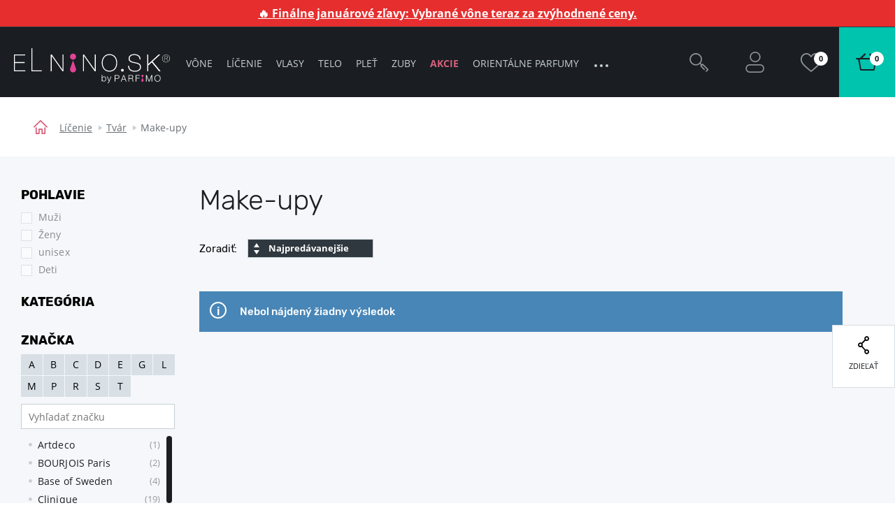

--- FILE ---
content_type: application/javascript
request_url: https://www.parfemy-elnino.sk/common/built/bundle-bea353a752.min.js
body_size: 118000
content:
!function(t){var e={};function r(n){if(e[n])return e[n].exports;var i=e[n]={i:n,l:!1,exports:{}};return t[n].call(i.exports,i,i.exports,r),i.l=!0,i.exports}r.m=t,r.c=e,r.d=function(t,e,n){r.o(t,e)||Object.defineProperty(t,e,{enumerable:!0,get:n})},r.r=function(t){"undefined"!=typeof Symbol&&Symbol.toStringTag&&Object.defineProperty(t,Symbol.toStringTag,{value:"Module"}),Object.defineProperty(t,"__esModule",{value:!0})},r.t=function(t,e){if(1&e&&(t=r(t)),8&e)return t;if(4&e&&"object"==typeof t&&t&&t.__esModule)return t;var n=Object.create(null);if(r.r(n),Object.defineProperty(n,"default",{enumerable:!0,value:t}),2&e&&"string"!=typeof t)for(var i in t)r.d(n,i,function(e){return t[e]}.bind(null,i));return n},r.n=function(t){var e=t&&t.__esModule?function(){return t.default}:function(){return t};return r.d(e,"a",e),e},r.o=function(t,e){return Object.prototype.hasOwnProperty.call(t,e)},r.p="",r(r.s=396)}([function(t,e,r){"use strict";var n=r(5),i=r(39).f,o=r(35),a=r(19),s=r(172),c=r(99),u=r(114);t.exports=function(t,e){var r,f,l,p,d,h=t.target,v=t.global,g=t.stat;if(r=v?n:g?n[h]||s(h,{}):n[h]&&n[h].prototype)for(f in e){if(p=e[f],l=t.dontCallGetSet?(d=i(r,f))&&d.value:r[f],!u(v?f:h+(g?".":"#")+f,t.forced)&&void 0!==l){if(typeof p==typeof l)continue;c(p,l)}(t.sham||l&&l.sham)&&o(p,"sham",!0),a(r,f,p,t)}}},function(t,e,r){"use strict";var n=r(110),i=Function.prototype,o=i.call,a=n&&i.bind.bind(o,o);t.exports=n?a:function(t){return function(){return o.apply(t,arguments)}}},function(t,e,r){"use strict";t.exports=function(t){try{return!!t()}catch(t){return!0}}},function(t,e,r){"use strict";var n=r(110),i=Function.prototype.call;t.exports=n?i.bind(i):function(){return i.apply(i,arguments)}},function(t,e,r){"use strict";var n=r(7),i=String,o=TypeError;t.exports=function(t){if(n(t))return t;throw new o(i(t)+" is not an object")}},function(t,e,r){"use strict";(function(e){var r=function(t){return t&&t.Math===Math&&t};t.exports=r("object"==typeof globalThis&&globalThis)||r("object"==typeof window&&window)||r("object"==typeof self&&self)||r("object"==typeof e&&e)||r("object"==typeof this&&this)||function(){return this}()||Function("return this")()}).call(this,r(401))},function(t,e,r){"use strict";var n=r(2);t.exports=!n((function(){return 7!==Object.defineProperty({},1,{get:function(){return 7}})[1]}))},function(t,e,r){"use strict";var n=r(12);t.exports=function(t){return"object"==typeof t?null!==t:n(t)}},function(t,e,r){"use strict";var n=r(5),i=r(76),o=r(13),a=r(84),s=r(82),c=r(213),u=n.Symbol,f=i("wks"),l=c?u.for||u:u&&u.withoutSetter||a;t.exports=function(t){return o(f,t)||(f[t]=s&&o(u,t)?u[t]:l("Symbol."+t)),f[t]}},function(t,e,r){"use strict";var n=r(5),i=r(12),o=function(t){return i(t)?t:void 0};t.exports=function(t,e){return arguments.length<2?o(n[t]):n[t]&&n[t][e]}},function(t,e,r){"use strict";var n=r(12),i=r(83),o=TypeError;t.exports=function(t){if(n(t))return t;throw new o(i(t)+" is not a function")}},function(t,e,r){"use strict";var n=r(47),i=String;t.exports=function(t){if("Symbol"===n(t))throw new TypeError("Cannot convert a Symbol value to a string");return i(t)}},function(t,e,r){"use strict";var n="object"==typeof document&&document.all;t.exports=void 0===n&&void 0!==n?function(t){return"function"==typeof t||t===n}:function(t){return"function"==typeof t}},function(t,e,r){"use strict";var n=r(1),i=r(15),o=n({}.hasOwnProperty);t.exports=Object.hasOwn||function(t,e){return o(i(t),e)}},function(t,e,r){"use strict";var n,i,o,a=r(143),s=r(6),c=r(5),u=r(12),f=r(7),l=r(13),p=r(47),d=r(83),h=r(35),v=r(19),g=r(25),m=r(42),y=r(36),b=r(57),_=r(8),w=r(84),x=r(18),S=x.enforce,E=x.get,O=c.Int8Array,j=O&&O.prototype,A=c.Uint8ClampedArray,I=A&&A.prototype,k=O&&y(O),P=j&&y(j),T=Object.prototype,R=c.TypeError,M=_("toStringTag"),L=w("TYPED_ARRAY_TAG"),N=a&&!!b&&"Opera"!==p(c.opera),B=!1,D={Int8Array:1,Uint8Array:1,Uint8ClampedArray:1,Int16Array:2,Uint16Array:2,Int32Array:4,Uint32Array:4,Float32Array:4,Float64Array:8},C={BigInt64Array:8,BigUint64Array:8},U=function(t){var e=y(t);if(f(e)){var r=E(e);return r&&l(r,"TypedArrayConstructor")?r.TypedArrayConstructor:U(e)}},F=function(t){if(!f(t))return!1;var e=p(t);return l(D,e)||l(C,e)};for(n in D)(o=(i=c[n])&&i.prototype)?S(o).TypedArrayConstructor=i:N=!1;for(n in C)(o=(i=c[n])&&i.prototype)&&(S(o).TypedArrayConstructor=i);if((!N||!u(k)||k===Function.prototype)&&(k=function(){throw new R("Incorrect invocation")},N))for(n in D)c[n]&&b(c[n],k);if((!N||!P||P===T)&&(P=k.prototype,N))for(n in D)c[n]&&b(c[n].prototype,P);if(N&&y(I)!==P&&b(I,P),s&&!l(P,M))for(n in B=!0,g(P,M,{configurable:!0,get:function(){return f(this)?this[L]:void 0}}),D)c[n]&&h(c[n],L,n);t.exports={NATIVE_ARRAY_BUFFER_VIEWS:N,TYPED_ARRAY_TAG:B&&L,aTypedArray:function(t){if(F(t))return t;throw new R("Target is not a typed array")},aTypedArrayConstructor:function(t){if(u(t)&&(!b||m(k,t)))return t;throw new R(d(t)+" is not a typed array constructor")},exportTypedArrayMethod:function(t,e,r,n){if(s){if(r)for(var i in D){var o=c[i];if(o&&l(o.prototype,t))try{delete o.prototype[t]}catch(r){try{o.prototype[t]=e}catch(t){}}}P[t]&&!r||v(P,t,r?e:N&&j[t]||e,n)}},exportTypedArrayStaticMethod:function(t,e,r){var n,i;if(s){if(b){if(r)for(n in D)if((i=c[n])&&l(i,t))try{delete i[t]}catch(t){}if(k[t]&&!r)return;try{return v(k,t,r?e:N&&k[t]||e)}catch(t){}}for(n in D)!(i=c[n])||i[t]&&!r||v(i,t,e)}},getTypedArrayConstructor:U,isView:function(t){if(!f(t))return!1;var e=p(t);return"DataView"===e||l(D,e)||l(C,e)},isTypedArray:F,TypedArray:k,TypedArrayPrototype:P}},function(t,e,r){"use strict";var n=r(23),i=Object;t.exports=function(t){return i(n(t))}},function(t,e,r){"use strict";var n=r(51);t.exports=function(t){return n(t.length)}},function(t,e,r){"use strict";t.exports=!1},function(t,e,r){"use strict";var n,i,o,a=r(217),s=r(5),c=r(7),u=r(35),f=r(13),l=r(129),p=r(133),d=r(112),h=s.TypeError,v=s.WeakMap;if(a||l.state){var g=l.state||(l.state=new v);g.get=g.get,g.has=g.has,g.set=g.set,n=function(t,e){if(g.has(t))throw new h("Object already initialized");return e.facade=t,g.set(t,e),e},i=function(t){return g.get(t)||{}},o=function(t){return g.has(t)}}else{var m=p("state");d[m]=!0,n=function(t,e){if(f(t,m))throw new h("Object already initialized");return e.facade=t,u(t,m,e),e},i=function(t){return f(t,m)?t[m]:{}},o=function(t){return f(t,m)}}t.exports={set:n,get:i,has:o,enforce:function(t){return o(t)?i(t):n(t,{})},getterFor:function(t){return function(e){var r;if(!c(e)||(r=i(e)).type!==t)throw new h("Incompatible receiver, "+t+" required");return r}}}},function(t,e,r){"use strict";var n=r(12),i=r(21),o=r(131),a=r(172);t.exports=function(t,e,r,s){s||(s={});var c=s.enumerable,u=void 0!==s.name?s.name:e;if(n(r)&&o(r,u,s),s.global)c?t[e]=r:a(e,r);else{try{s.unsafe?t[e]&&(c=!0):delete t[e]}catch(t){}c?t[e]=r:i.f(t,e,{value:r,enumerable:!1,configurable:!s.nonConfigurable,writable:!s.nonWritable})}return t}},function(t,e,r){"use strict";var n=r(86),i=r(10),o=r(110),a=n(n.bind);t.exports=function(t,e){return i(t),void 0===e?t:o?a(t,e):function(){return t.apply(e,arguments)}}},function(t,e,r){"use strict";var n=r(6),i=r(215),o=r(216),a=r(4),s=r(68),c=TypeError,u=Object.defineProperty,f=Object.getOwnPropertyDescriptor;e.f=n?o?function(t,e,r){if(a(t),e=s(e),a(r),"function"==typeof t&&"prototype"===e&&"value"in r&&"writable"in r&&!r.writable){var n=f(t,e);n&&n.writable&&(t[e]=r.value,r={configurable:"configurable"in r?r.configurable:n.configurable,enumerable:"enumerable"in r?r.enumerable:n.enumerable,writable:!1})}return u(t,e,r)}:u:function(t,e,r){if(a(t),e=s(e),a(r),i)try{return u(t,e,r)}catch(t){}if("get"in r||"set"in r)throw new c("Accessors not supported");return"value"in r&&(t[e]=r.value),t}},function(t,e,r){"use strict";t.exports=function(t){return{iterator:t,next:t.next,done:!1}}},function(t,e,r){"use strict";var n=r(50),i=TypeError;t.exports=function(t){if(n(t))throw new i("Can't call method on "+t);return t}},function(t,e,r){"use strict";var n=r(219);t.exports=function(t){var e=+t;return e!=e||0===e?0:n(e)}},function(t,e,r){"use strict";var n=r(131),i=r(21);t.exports=function(t,e,r){return r.get&&n(r.get,e,{getter:!0}),r.set&&n(r.set,e,{setter:!0}),i.f(t,e,r)}},function(t,e,r){"use strict";var n=r(115),i=r(13),o=r(221),a=r(21).f;t.exports=function(t){var e=n.Symbol||(n.Symbol={});i(e,t)||a(e,t,{value:o.f(t)})}},function(t,e,r){"use strict";var n=r(20),i=r(3),o=r(4),a=r(83),s=r(182),c=r(16),u=r(42),f=r(77),l=r(69),p=r(33),d=TypeError,h=function(t,e){this.stopped=t,this.result=e},v=h.prototype;t.exports=function(t,e,r){var g,m,y,b,_,w,x,S=r&&r.that,E=!(!r||!r.AS_ENTRIES),O=!(!r||!r.IS_RECORD),j=!(!r||!r.IS_ITERATOR),A=!(!r||!r.INTERRUPTED),I=n(e,S),k=function(t){return g&&p(g,"normal"),new h(!0,t)},P=function(t){return E?(o(t),A?I(t[0],t[1],k):I(t[0],t[1])):A?I(t,k):I(t)};if(O)g=t.iterator;else if(j)g=t;else{if(!(m=l(t)))throw new d(a(t)+" is not iterable");if(s(m)){for(y=0,b=c(t);b>y;y++)if((_=P(t[y]))&&u(v,_))return _;return new h(!1)}g=f(t,m)}for(w=O?t.next:g.next;!(x=i(w,g)).done;){try{_=P(x.value)}catch(t){p(g,"throw",t)}if("object"==typeof _&&_&&u(v,_))return _}return new h(!1)}},function(t,e,r){"use strict";var n=r(8),i=r(30),o=r(21).f,a=n("unscopables"),s=Array.prototype;void 0===s[a]&&o(s,a,{configurable:!0,value:i(null)}),t.exports=function(t){s[a][t]=!0}},function(t,e,r){"use strict";var n=r(10),i=r(50);t.exports=function(t,e){var r=t[e];return i(r)?void 0:n(r)}},function(t,e,r){"use strict";var n,i=r(4),o=r(176),a=r(174),s=r(112),c=r(220),u=r(130),f=r(133),l=f("IE_PROTO"),p=function(){},d=function(t){return"<script>"+t+"<\/script>"},h=function(t){t.write(d("")),t.close();var e=t.parentWindow.Object;return t=null,e},v=function(){try{n=new ActiveXObject("htmlfile")}catch(t){}var t,e;v="undefined"!=typeof document?document.domain&&n?h(n):((e=u("iframe")).style.display="none",c.appendChild(e),e.src=String("javascript:"),(t=e.contentWindow.document).open(),t.write(d("document.F=Object")),t.close(),t.F):h(n);for(var r=a.length;r--;)delete v.prototype[a[r]];return v()};s[l]=!0,t.exports=Object.create||function(t,e){var r;return null!==t?(p.prototype=i(t),r=new p,p.prototype=null,r[l]=t):r=v(),void 0===e?r:o.f(r,e)}},function(t,e,r){"use strict";var n=r(20),i=r(74),o=r(15),a=r(16),s=r(116),c=r(32),u=function(t){var e=1===t,r=2===t,u=3===t,f=4===t,l=6===t,p=7===t,d=5===t||l;return function(h,v,g){for(var m,y,b=o(h),_=i(b),w=a(_),x=n(v,g),S=0,E=0,O=e?s(h,w):r||p?s(h,0):void 0;w>S;S++)if((d||S in _)&&(y=x(m=_[S],S,b),t))if(e)c(O,S,y);else if(y)switch(t){case 3:return!0;case 5:return m;case 6:return S;case 2:c(O,E++,m)}else switch(t){case 4:return!1;case 7:c(O,E++,m)}return l?-1:u||f?f:O}};t.exports={forEach:u(0),map:u(1),filter:u(2),some:u(3),every:u(4),find:u(5),findIndex:u(6),filterReject:u(7)}},function(t,e,r){"use strict";var n=r(6),i=r(21),o=r(49);t.exports=function(t,e,r){n?i.f(t,e,o(0,r)):t[e]=r}},function(t,e,r){"use strict";var n=r(3),i=r(4),o=r(29);t.exports=function(t,e,r){var a,s;i(t);try{if(!(a=o(t,"return"))){if("throw"===e)throw r;return r}a=n(a,t)}catch(t){s=!0,a=t}if("throw"===e)throw r;if(s)throw a;return i(a),r}},function(t,e,r){"use strict";var n=r(74),i=r(23);t.exports=function(t){return n(i(t))}},function(t,e,r){"use strict";var n=r(6),i=r(21),o=r(49);t.exports=n?function(t,e,r){return i.f(t,e,o(1,r))}:function(t,e,r){return t[e]=r,t}},function(t,e,r){"use strict";var n=r(13),i=r(12),o=r(15),a=r(133),s=r(181),c=a("IE_PROTO"),u=Object,f=u.prototype;t.exports=s?u.getPrototypeOf:function(t){var e=o(t);if(n(e,c))return e[c];var r=e.constructor;return i(r)&&e instanceof r?r.prototype:e instanceof u?f:null}},function(t,e,r){"use strict";t.exports=function(t,e){return{value:t,done:e}}},function(t,e,r){"use strict";var n=r(1),i=Map.prototype;t.exports={Map:Map,set:n(i.set),get:n(i.get),has:n(i.has),remove:n(i.delete),proto:i}},function(t,e,r){"use strict";var n=r(6),i=r(3),o=r(111),a=r(49),s=r(34),c=r(68),u=r(13),f=r(215),l=Object.getOwnPropertyDescriptor;e.f=n?l:function(t,e){if(t=s(t),e=c(e),f)try{return l(t,e)}catch(t){}if(u(t,e))return a(!i(o.f,t,e),t[e])}},function(t,e,r){"use strict";var n=r(1),i=Set.prototype;t.exports={Set:Set,add:n(i.add),has:n(i.has),remove:n(i.delete),proto:i}},function(t,e,r){"use strict";var n=r(1),i=n({}.toString),o=n("".slice);t.exports=function(t){return o(i(t),8,-1)}},function(t,e,r){"use strict";var n=r(1);t.exports=n({}.isPrototypeOf)},function(t,e,r){"use strict";var n=r(110),i=Function.prototype,o=i.apply,a=i.call;t.exports="object"==typeof Reflect&&Reflect.apply||(n?a.bind(o):function(){return a.apply(o,arguments)})},function(t,e,r){"use strict";var n=r(38).has;t.exports=function(t){return n(t),t}},function(t,e,r){"use strict";var n=r(40).has;t.exports=function(t){return n(t),t}},function(t,e,r){"use strict";var n=r(42),i=TypeError;t.exports=function(t,e){if(n(e,t))return t;throw new i("Incorrect invocation")}},function(t,e,r){"use strict";var n=r(175),i=r(12),o=r(41),a=r(8)("toStringTag"),s=Object,c="Arguments"===o(function(){return arguments}());t.exports=n?o:function(t){var e,r,n;return void 0===t?"Undefined":null===t?"Null":"string"==typeof(r=function(t,e){try{return t[e]}catch(t){}}(e=s(t),a))?r:c?o(e):"Object"===(n=o(e))&&i(e.callee)?"Arguments":n}},function(t,e,r){"use strict";var n=r(21).f,i=r(13),o=r(8)("toStringTag");t.exports=function(t,e,r){t&&!r&&(t=t.prototype),t&&!i(t,o)&&n(t,o,{configurable:!0,value:e})}},function(t,e,r){"use strict";t.exports=function(t,e){return{enumerable:!(1&t),configurable:!(2&t),writable:!(4&t),value:e}}},function(t,e,r){"use strict";t.exports=function(t){return null==t}},function(t,e,r){"use strict";var n=r(24),i=Math.min;t.exports=function(t){var e=n(t);return e>0?i(e,9007199254740991):0}},function(t,e,r){"use strict";var n=r(1);t.exports=n([].slice)},function(t,e,r){"use strict";var n=r(1),i=r(81),o=r(40),a=o.Set,s=o.proto,c=n(s.forEach),u=n(s.keys),f=u(new a).next;t.exports=function(t,e,r){return r?i({iterator:u(t),next:f},e):c(t,e)}},function(t,e,r){"use strict";var n=r(1),i=r(23),o=r(11),a=/"/g,s=n("".replace);t.exports=function(t,e,r,n){var c=o(i(t)),u="<"+e;return""!==r&&(u+=" "+r+'="'+s(o(n),a,"&quot;")+'"'),u+">"+c+"</"+e+">"}},function(t,e,r){"use strict";var n=r(2);t.exports=function(t){return n((function(){var e=""[t]('"');return e!==e.toLowerCase()||e.split('"').length>3}))}},function(t,e,r){"use strict";var n=TypeError;t.exports=function(t,e){if(t<e)throw new n("Not enough arguments");return t}},function(t,e,r){"use strict";var n=r(135),i=r(7),o=r(23),a=r(230);t.exports=Object.setPrototypeOf||("__proto__"in{}?function(){var t,e=!1,r={};try{(t=n(Object.prototype,"__proto__","set"))(r,[]),e=r instanceof Array}catch(t){}return function(r,n){return o(r),a(n),i(r)?(e?t(r,n):r.__proto__=n,r):r}}():void 0)},function(t,e,r){"use strict";var n=r(2);t.exports=function(t,e){var r=[][t];return!!r&&n((function(){r.call(null,e||function(){return 1},1)}))}},function(t,e,r){"use strict";var n=r(19);t.exports=function(t,e,r){for(var i in e)n(t,i,e[i],r);return t}},function(t,e,r){"use strict";var n=r(1),i=r(81),o=r(38),a=o.Map,s=o.proto,c=n(s.forEach),u=n(s.entries),f=u(new a).next;t.exports=function(t,e,r){return r?i({iterator:u(t),next:f},(function(t){return e(t[1],t[0])})):c(t,e)}},function(t,e,r){"use strict";var n,i,o=r(5),a=r(62),s=o.process,c=o.Deno,u=s&&s.versions||c&&c.version,f=u&&u.v8;f&&(i=(n=f.split("."))[0]>0&&n[0]<4?1:+(n[0]+n[1])),!i&&a&&(!(n=a.match(/Edge\/(\d+)/))||n[1]>=74)&&(n=a.match(/Chrome\/(\d+)/))&&(i=+n[1]),t.exports=i},function(t,e,r){"use strict";var n=r(5).navigator,i=n&&n.userAgent;t.exports=i?String(i):""},function(t,e,r){"use strict";var n=r(24),i=Math.max,o=Math.min;t.exports=function(t,e){var r=n(t);return r<0?i(r+e,0):o(r,e)}},function(t,e,r){"use strict";var n=r(41);t.exports=Array.isArray||function(t){return"Array"===n(t)}},function(t,e,r){"use strict";var n=r(1),i=r(2),o=r(12),a=r(47),s=r(9),c=r(132),u=function(){},f=s("Reflect","construct"),l=/^\s*(?:class|function)\b/,p=n(l.exec),d=!l.test(u),h=function(t){if(!o(t))return!1;try{return f(u,[],t),!0}catch(t){return!1}},v=function(t){if(!o(t))return!1;switch(a(t)){case"AsyncFunction":case"GeneratorFunction":case"AsyncGeneratorFunction":return!1}try{return d||!!p(l,c(t))}catch(t){return!0}};v.sham=!0,t.exports=!f||i((function(){var t;return h(h.call)||!h(Object)||!h((function(){t=!0}))||t}))?v:h},function(t,e,r){"use strict";var n=r(3),i=r(30),o=r(35),a=r(59),s=r(8),c=r(18),u=r(29),f=r(90).IteratorPrototype,l=r(37),p=r(33),d=r(146),h=s("toStringTag"),v=c.set,g=function(t){var e=c.getterFor(t?"WrapForValidIterator":"IteratorHelper");return a(i(f),{next:function(){var r=e(this);if(t)return r.nextHandler();if(r.done)return l(void 0,!0);try{var n=r.nextHandler();return r.returnHandlerResult?n:l(n,r.done)}catch(t){throw r.done=!0,t}},return:function(){var r=e(this),i=r.iterator;if(r.done=!0,t){var o=u(i,"return");return o?n(o,i):l(void 0,!0)}if(r.inner)try{p(r.inner.iterator,"normal")}catch(t){return p(i,"throw",t)}if(r.openIters)try{d(r.openIters,"normal")}catch(t){return p(i,"throw",t)}return i&&p(i,"normal"),l(void 0,!0)}})},m=g(!0),y=g(!1);o(y,h,"Iterator Helper"),t.exports=function(t,e,r){var n=function(n,i){i?(i.iterator=n.iterator,i.next=n.next):i=n,i.type=e?"WrapForValidIterator":"IteratorHelper",i.returnHandlerResult=!!r,i.nextHandler=t,i.counter=0,i.done=!1,v(this,i)};return n.prototype=e?m:y,n}},function(t,e,r){"use strict";var n=r(5);t.exports=function(t,e){var r=n.Iterator,i=r&&r.prototype,o=i&&i[t],a=!1;if(o)try{o.call({next:function(){return{done:!0}},return:function(){a=!0}},-1)}catch(t){t instanceof e||(a=!1)}if(!a)return o}},function(t,e,r){"use strict";var n=r(128),i=r(75);t.exports=function(t){var e=n(t,"string");return i(e)?e:e+""}},function(t,e,r){"use strict";var n=r(47),i=r(29),o=r(50),a=r(102),s=r(8)("iterator");t.exports=function(t){if(!o(t))return i(t,s)||i(t,"@@iterator")||a[n(t)]}},function(t,e,r){"use strict";var n=r(10),i=TypeError,o=function(t){var e,r;this.promise=new t((function(t,n){if(void 0!==e||void 0!==r)throw new i("Bad Promise constructor");e=t,r=n})),this.resolve=n(e),this.reject=n(r)};t.exports.f=function(t){return new o(t)}},function(t,e,r){"use strict";var n=r(0),i=r(5),o=r(3),a=r(6),s=r(204),c=r(14),u=r(142),f=r(46),l=r(49),p=r(35),d=r(195),h=r(51),v=r(118),g=r(348),m=r(349),y=r(68),b=r(13),_=r(47),w=r(7),x=r(75),S=r(30),E=r(42),O=r(57),j=r(85).f,A=r(350),I=r(31).forEach,k=r(91),P=r(25),T=r(21),R=r(39),M=r(79),L=r(18),N=r(87),B=L.get,D=L.set,C=L.enforce,U=T.f,F=R.f,z=i.RangeError,q=u.ArrayBuffer,W=q.prototype,V=u.DataView,H=c.NATIVE_ARRAY_BUFFER_VIEWS,G=c.TYPED_ARRAY_TAG,$=c.TypedArray,J=c.TypedArrayPrototype,Y=c.isTypedArray,K=function(t,e){P(t,e,{configurable:!0,get:function(){return B(this)[e]}})},Q=function(t){var e;return E(W,t)||"ArrayBuffer"===(e=_(t))||"SharedArrayBuffer"===e},X=function(t,e){return Y(t)&&!x(e)&&e in t&&d(+e)&&e>=0},Z=function(t,e){return e=y(e),X(t,e)?l(2,t[e]):F(t,e)},tt=function(t,e,r){return e=y(e),!(X(t,e)&&w(r)&&b(r,"value"))||b(r,"get")||b(r,"set")||r.configurable||b(r,"writable")&&!r.writable||b(r,"enumerable")&&!r.enumerable?U(t,e,r):(t[e]=r.value,t)};a?(H||(R.f=Z,T.f=tt,K(J,"buffer"),K(J,"byteOffset"),K(J,"byteLength"),K(J,"length")),n({target:"Object",stat:!0,forced:!H},{getOwnPropertyDescriptor:Z,defineProperty:tt}),t.exports=function(t,e,r){var a=t.match(/\d+/)[0]/8,c=t+(r?"Clamped":"")+"Array",u="get"+t,l="set"+t,d=i[c],y=d,b=y&&y.prototype,_={},x=function(t,e){U(t,e,{get:function(){return function(t,e){var r=B(t);return r.view[u](e*a+r.byteOffset,!0)}(this,e)},set:function(t){return function(t,e,n){var i=B(t);i.view[l](e*a+i.byteOffset,r?m(n):n,!0)}(this,e,t)},enumerable:!0})};H?s&&(y=e((function(t,e,r,n){return f(t,b),N(w(e)?Q(e)?void 0!==n?new d(e,g(r,a),n):void 0!==r?new d(e,g(r,a)):new d(e):Y(e)?M(y,e):o(A,y,e):new d(v(e)),t,y)})),O&&O(y,$),I(j(d),(function(t){t in y||p(y,t,d[t])})),y.prototype=b):(y=e((function(t,e,r,n){f(t,b);var i,s,c,u=0,l=0;if(w(e)){if(!Q(e))return Y(e)?M(y,e):o(A,y,e);i=e,l=g(r,a);var p=e.byteLength;if(void 0===n){if(p%a)throw new z("Wrong length");if((s=p-l)<0)throw new z("Wrong length")}else if((s=h(n)*a)+l>p)throw new z("Wrong length");c=s/a}else c=v(e),i=new q(s=c*a);for(D(t,{buffer:i,byteOffset:l,byteLength:s,length:c,view:new V(i)});u<c;)x(t,u++)})),O&&O(y,$),b=y.prototype=S(J)),b.constructor!==y&&p(b,"constructor",y),C(b).TypedArrayConstructor=y,G&&p(b,G,c);var E=y!==d;_[c]=y,n({global:!0,constructor:!0,forced:E,sham:!H},_),"BYTES_PER_ELEMENT"in y||p(y,"BYTES_PER_ELEMENT",a),"BYTES_PER_ELEMENT"in b||p(b,"BYTES_PER_ELEMENT",a),k(c)}):t.exports=function(){}},function(t,e,r){"use strict";var n=r(1),i=WeakMap.prototype;t.exports={WeakMap:WeakMap,set:n(i.set),get:n(i.get),has:n(i.has),remove:n(i.delete)}},function(t,e,r){"use strict";r(192),r(206);var n=r(9),i=r(1),o=r(76),a=n("Map"),s=n("WeakMap"),c=i([].push),u=o("metadata"),f=u.store||(u.store=new s),l=function(t,e,r){var n=f.get(t);if(!n){if(!r)return;f.set(t,n=new a)}var i=n.get(e);if(!i){if(!r)return;n.set(e,i=new a)}return i};t.exports={store:f,getMap:l,has:function(t,e,r){var n=l(e,r,!1);return void 0!==n&&n.has(t)},get:function(t,e,r){var n=l(e,r,!1);return void 0===n?void 0:n.get(t)},set:function(t,e,r,n){l(r,n,!0).set(t,e)},keys:function(t,e){var r=l(t,e,!1),n=[];return r&&r.forEach((function(t,e){c(n,e)})),n},toKey:function(t){return void 0===t||"symbol"==typeof t?t:String(t)}}},function(t,e,r){"use strict";var n=r(1),i=r(2),o=r(41),a=Object,s=n("".split);t.exports=i((function(){return!a("z").propertyIsEnumerable(0)}))?function(t){return"String"===o(t)?s(t,""):a(t)}:a},function(t,e,r){"use strict";var n=r(9),i=r(12),o=r(42),a=r(213),s=Object;t.exports=a?function(t){return"symbol"==typeof t}:function(t){var e=n("Symbol");return i(e)&&o(e.prototype,s(t))}},function(t,e,r){"use strict";var n=r(129);t.exports=function(t,e){return n[t]||(n[t]=e||{})}},function(t,e,r){"use strict";var n=r(3),i=r(10),o=r(4),a=r(83),s=r(69),c=TypeError;t.exports=function(t,e){var r=arguments.length<2?s(t):e;if(i(r))return o(n(r,t));throw new c(a(t)+" is not iterable")}},function(t,e,r){"use strict";var n=r(6),i=r(64),o=TypeError,a=Object.getOwnPropertyDescriptor,s=n&&!function(){if(void 0!==this)return!0;try{Object.defineProperty([],"length",{writable:!1}).length=1}catch(t){return t instanceof TypeError}}();t.exports=s?function(t,e){if(i(t)&&!a(t,"length").writable)throw new o("Cannot set read only .length");return t.length=e}:function(t,e){return t.length=e}},function(t,e,r){"use strict";var n=r(16);t.exports=function(t,e,r){for(var i=0,o=arguments.length>2?r:n(e),a=new t(o);o>i;)a[i]=e[i++];return a}},function(t,e,r){"use strict";var n=r(2);t.exports=!n((function(){return Object.isExtensible(Object.preventExtensions({}))}))},function(t,e,r){"use strict";var n=r(3);t.exports=function(t,e,r){for(var i,o,a=r?t:t.iterator,s=t.next;!(i=n(s,a)).done;)if(void 0!==(o=e(i.value)))return o}},function(t,e,r){"use strict";var n=r(61),i=r(2),o=r(5).String;t.exports=!!Object.getOwnPropertySymbols&&!i((function(){var t=Symbol("symbol detection");return!o(t)||!(Object(t)instanceof Symbol)||!Symbol.sham&&n&&n<41}))},function(t,e,r){"use strict";var n=String;t.exports=function(t){try{return n(t)}catch(t){return"Object"}}},function(t,e,r){"use strict";var n=r(1),i=0,o=Math.random(),a=n(1.1.toString);t.exports=function(t){return"Symbol("+(void 0===t?"":t)+")_"+a(++i+o,36)}},function(t,e,r){"use strict";var n=r(218),i=r(174).concat("length","prototype");e.f=Object.getOwnPropertyNames||function(t){return n(t,i)}},function(t,e,r){"use strict";var n=r(41),i=r(1);t.exports=function(t){if("Function"===n(t))return i(t)}},function(t,e,r){"use strict";var n=r(12),i=r(7),o=r(57);t.exports=function(t,e,r){var a,s;return o&&n(a=e.constructor)&&a!==r&&i(s=a.prototype)&&s!==r.prototype&&o(t,s),t}},function(t,e,r){"use strict";var n=TypeError;t.exports=function(t){if(t>9007199254740991)throw n("Maximum allowed index exceeded");return t}},function(t,e,r){"use strict";var n=r(90).IteratorPrototype,i=r(30),o=r(49),a=r(48),s=r(102),c=function(){return this};t.exports=function(t,e,r,u){var f=e+" Iterator";return t.prototype=i(n,{next:o(+!u,r)}),a(t,f,!1,!0),s[f]=c,t}},function(t,e,r){"use strict";var n,i,o,a=r(2),s=r(12),c=r(7),u=r(30),f=r(36),l=r(19),p=r(8),d=r(17),h=p("iterator"),v=!1;[].keys&&("next"in(o=[].keys())?(i=f(f(o)))!==Object.prototype&&(n=i):v=!0),!c(n)||a((function(){var t={};return n[h].call(t)!==t}))?n={}:d&&(n=u(n)),s(n[h])||l(n,h,(function(){return this})),t.exports={IteratorPrototype:n,BUGGY_SAFARI_ITERATORS:v}},function(t,e,r){"use strict";var n=r(9),i=r(25),o=r(8),a=r(6),s=o("species");t.exports=function(t){var e=n(t);a&&e&&!e[s]&&i(e,s,{configurable:!0,get:function(){return this}})}},function(t,e,r){"use strict";var n=r(0),i=r(1),o=r(112),a=r(7),s=r(13),c=r(21).f,u=r(85),f=r(177),l=r(193),p=r(84),d=r(80),h=!1,v=p("meta"),g=0,m=function(t){c(t,v,{value:{objectID:"O"+g++,weakData:{}}})},y=t.exports={enable:function(){y.enable=function(){},h=!0;var t=u.f,e=i([].splice),r={};r[v]=1,t(r).length&&(u.f=function(r){for(var n=t(r),i=0,o=n.length;i<o;i++)if(n[i]===v){e(n,i,1);break}return n},n({target:"Object",stat:!0,forced:!0},{getOwnPropertyNames:f.f}))},fastKey:function(t,e){if(!a(t))return"symbol"==typeof t?t:("string"==typeof t?"S":"P")+t;if(!s(t,v)){if(!l(t))return"F";if(!e)return"E";m(t)}return t[v].objectID},getWeakData:function(t,e){if(!s(t,v)){if(!l(t))return!0;if(!e)return!1;m(t)}return t[v].weakData},onFreeze:function(t){return d&&h&&l(t)&&!s(t,v)&&m(t),t}};o[v]=!0},function(t,e,r){"use strict";t.exports=function(t){try{return{error:!1,value:t()}}catch(t){return{error:!0,value:t}}}},function(t,e,r){"use strict";var n=r(3),i=r(13),o=r(42),a=r(320),s=r(196),c=RegExp.prototype;t.exports=a.correct?function(t){return t.flags}:function(t){return a.correct||!o(c,t)||i(t,"flags")?t.flags:n(s,t)}},function(t,e,r){"use strict";var n=r(10),i=r(4),o=r(3),a=r(24),s=r(22),c=RangeError,u=TypeError,f=Math.max,l=function(t,e){this.set=t,this.size=f(e,0),this.has=n(t.has),this.keys=n(t.keys)};l.prototype={getIterator:function(){return s(i(o(this.keys,this.set)))},includes:function(t){return o(this.has,this.set,t)}},t.exports=function(t){i(t);var e=+t.size;if(e!=e)throw new u("Invalid size");var r=a(e);if(r<0)throw new c("Invalid size");return new l(t,r)}},function(t,e,r){"use strict";var n=r(9),i=function(t){return{size:t,has:function(){return!1},keys:function(){return{next:function(){return{done:!0}}}}}},o=function(t){return{size:t,has:function(){return!0},keys:function(){throw new Error("e")}}};t.exports=function(t,e){var r=n("Set");try{(new r)[t](i(0));try{return(new r)[t](i(-1)),!1}catch(n){if(!e)return!0;try{return(new r)[t](o(-1/0)),!1}catch(n){return e(new r([1,2])[t](o(1/0)))}}}catch(t){return!1}}},function(t,e,r){"use strict";var n=r(9),i=r(12),o=r(792),a=r(7),s=n("Set");t.exports=function(t){return function(t){return a(t)&&"number"==typeof t.size&&i(t.has)&&i(t.keys)}(t)?t:o(t)?new s(t):t}},function(t,e,r){"use strict";var n=r(6),i=r(13),o=Function.prototype,a=n&&Object.getOwnPropertyDescriptor,s=i(o,"name"),c=s&&"something"===function(){}.name,u=s&&(!n||n&&a(o,"name").configurable);t.exports={EXISTS:s,PROPER:c,CONFIGURABLE:u}},function(t,e,r){"use strict";var n=r(13),i=r(173),o=r(39),a=r(21);t.exports=function(t,e,r){for(var s=i(e),c=a.f,u=o.f,f=0;f<s.length;f++){var l=s[f];n(t,l)||r&&n(r,l)||c(t,l,u(e,l))}}},function(t,e,r){"use strict";var n=r(218),i=r(174);t.exports=Object.keys||function(t){return n(t,i)}},function(t,e,r){"use strict";var n=r(11);t.exports=function(t,e){return void 0===t?arguments.length<2?"":e:n(t)}},function(t,e,r){"use strict";t.exports={}},function(t,e,r){"use strict";var n=r(141);t.exports="NODE"===n},function(t,e,r){"use strict";var n=r(1),i=r(23),o=r(11),a=r(105),s=n("".replace),c=RegExp("^["+a+"]+"),u=RegExp("(^|[^"+a+"])["+a+"]+$"),f=function(t){return function(e){var r=o(i(e));return 1&t&&(r=s(r,c,"")),2&t&&(r=s(r,u,"$1")),r}};t.exports={start:f(1),end:f(2),trim:f(3)}},function(t,e,r){"use strict";t.exports="\t\n\v\f\r                　\u2028\u2029\ufeff"},function(t,e,r){"use strict";var n=r(5);t.exports=n.Promise},function(t,e,r){"use strict";var n=r(3),i=r(10),o=r(4),a=r(7),s=r(88),c=r(9),u=r(32),f=r(78),l=r(22),p=r(124),d=function(t){var e=0===t,r=1===t,d=2===t,h=3===t;return function(t,v,g){o(t);var m=void 0!==v;!m&&e||i(v);var y=l(t),b=c("Promise"),_=y.iterator,w=y.next,x=0;return new b((function(t,i){var c=function(t){p(_,i,t,i)},l=function(){try{if(m)try{s(x)}catch(t){c(t)}b.resolve(o(n(w,_))).then((function(n){try{if(o(n).done)e?(f(g,x),t(g)):t(!h&&(d||void 0));else{var s=n.value;try{if(m){var y=v(s,x),w=function(n){if(r)l();else if(d)n?l():p(_,t,!1,i);else if(e)try{u(g,x++,n),l()}catch(t){c(t)}else n?p(_,t,h||s,i):l()};a(y)?b.resolve(y).then(w,c):w(y)}else u(g,x++,s),l()}catch(t){c(t)}}}catch(t){i(t)}}),i)}catch(t){i(t)}};l()}))}};t.exports={toArray:d(0),forEach:d(1),every:d(2),some:d(3),find:d(4)}},function(t,e,r){"use strict";var n=r(1),i=r(24),o=r(11),a=r(23),s=n("".charAt),c=n("".charCodeAt),u=n("".slice),f=function(t){return function(e,r){var n,f,l=o(a(e)),p=i(r),d=l.length;return p<0||p>=d?t?"":void 0:(n=c(l,p))<55296||n>56319||p+1===d||(f=c(l,p+1))<56320||f>57343?t?s(l,p):n:t?u(l,p,p+2):f-56320+(n-55296<<10)+65536}};t.exports={codeAt:f(!1),charAt:f(!0)}},function(t,e,r){"use strict";var n=r(3),i=r(93),o=r(4),a=r(30),s=r(35),c=r(59),u=r(8),f=r(18),l=r(9),p=r(29),d=r(123),h=r(37),v=r(33),g=l("Promise"),m=u("toStringTag"),y=f.set,b=function(t){var e=!t,r=f.getterFor(t?"WrapForValidAsyncIterator":"AsyncIteratorHelper"),s=function(t){var n=i((function(){return r(t)})),o=n.error,a=n.value;return o||e&&a.done?{exit:!0,value:o?g.reject(a):g.resolve(h(void 0,!0))}:{exit:!1,value:a}};return c(a(d),{next:function(){var t=s(this),e=t.value;if(t.exit)return e;var r=i((function(){return o(e.nextHandler(g))})),n=r.error,a=r.value;return n&&(e.done=!0),n?g.reject(a):g.resolve(a)},return:function(){var e=s(this),r=e.value;if(e.exit)return r;r.done=!0;var a,c,u=r.iterator,f=i((function(){if(r.inner)try{v(r.inner.iterator,"normal")}catch(t){return v(u,"throw",t)}return p(u,"return")}));return a=c=f.value,f.error?g.reject(c):void 0===a?g.resolve(h(void 0,!0)):(c=(f=i((function(){return n(a,u)}))).value,f.error?g.reject(c):t?g.resolve(c):g.resolve(c).then((function(t){return o(t),h(void 0,!0)})))}})},_=b(!0),w=b(!1);s(w,m,"Async Iterator Helper"),t.exports=function(t,e){var r=function(r,n){n?(n.iterator=r.iterator,n.next=r.next):n=r,n.type=e?"WrapForValidAsyncIterator":"AsyncIteratorHelper",n.nextHandler=t,n.counter=0,n.done=!1,y(this,n)};return r.prototype=e?_:w,r}},function(t,e,r){"use strict";var n=r(2);t.exports=!n((function(){var t=function(){}.bind();return"function"!=typeof t||t.hasOwnProperty("prototype")}))},function(t,e,r){"use strict";var n={}.propertyIsEnumerable,i=Object.getOwnPropertyDescriptor,o=i&&!n.call({1:2},1);e.f=o?function(t){var e=i(this,t);return!!e&&e.enumerable}:n},function(t,e,r){"use strict";t.exports={}},function(t,e,r){"use strict";var n=r(34),i=r(63),o=r(16),a=function(t){return function(e,r,a){var s=n(e),c=o(s);if(0===c)return!t&&-1;var u,f=i(a,c);if(t&&r!=r){for(;c>f;)if((u=s[f++])!=u)return!0}else for(;c>f;f++)if((t||f in s)&&s[f]===r)return t||f||0;return!t&&-1}};t.exports={includes:a(!0),indexOf:a(!1)}},function(t,e,r){"use strict";var n=r(2),i=r(12),o=/#|\.prototype\./,a=function(t,e){var r=c[s(t)];return r===f||r!==u&&(i(e)?n(e):!!e)},s=a.normalize=function(t){return String(t).replace(o,".").toLowerCase()},c=a.data={},u=a.NATIVE="N",f=a.POLYFILL="P";t.exports=a},function(t,e,r){"use strict";var n=r(5);t.exports=n},function(t,e,r){"use strict";var n=r(402);t.exports=function(t,e){return new(n(t))(0===e?0:e)}},function(t,e,r){"use strict";var n=r(2),i=r(8),o=r(61),a=i("species");t.exports=function(t){return o>=51||!n((function(){var e=[];return(e.constructor={})[a]=function(){return{foo:1}},1!==e[t](Boolean).foo}))}},function(t,e,r){"use strict";var n=r(24),i=r(51),o=RangeError;t.exports=function(t){if(void 0===t)return 0;var e=n(t),r=i(e);if(e!==r)throw new o("Wrong length or index");return r}},function(t,e,r){"use strict";var n=r(261),i=TypeError;t.exports=function(t){if(n(t))throw new i("ArrayBuffer is detached");return t}},function(t,e,r){"use strict";var n=r(24),i=RangeError;t.exports=function(t){var e=n(t);if(e<0)throw new i("The argument can't be less than 0");return e}},function(t,e,r){"use strict";var n=r(1);t.exports=n(1.1.valueOf)},function(t,e,r){"use strict";var n=r(5),i=r(106),o=r(12),a=r(114),s=r(132),c=r(8),u=r(141),f=r(17),l=r(61),p=i&&i.prototype,d=c("species"),h=!1,v=o(n.PromiseRejectionEvent),g=a("Promise",(function(){var t=s(i),e=t!==String(i);if(!e&&66===l)return!0;if(f&&(!p.catch||!p.finally))return!0;if(!l||l<51||!/native code/.test(t)){var r=new i((function(t){t(1)})),n=function(t){t((function(){}),(function(){}))};if((r.constructor={})[d]=n,!(h=r.then((function(){}))instanceof n))return!0}return!(e||"BROWSER"!==u&&"DENO"!==u||v)}));t.exports={CONSTRUCTOR:g,REJECTION_EVENT:v,SUBCLASSING:h}},function(t,e,r){"use strict";var n,i,o=r(5),a=r(129),s=r(12),c=r(30),u=r(36),f=r(19),l=r(8),p=r(17),d=l("asyncIterator"),h=o.AsyncIterator,v=a.AsyncIteratorPrototype;if(v)n=v;else if(s(h))n=h.prototype;else if(a.USE_FUNCTION_CONSTRUCTOR||o.USE_FUNCTION_CONSTRUCTOR)try{i=u(u(u(Function("return async function*(){}()")()))),u(i)===Object.prototype&&(n=i)}catch(t){}n?p&&(n=c(n)):n={},s(n[d])||f(n,d,(function(){return this})),t.exports=n},function(t,e,r){"use strict";var n=r(3),i=r(9),o=r(29);t.exports=function(t,e,r,a){try{var s=o(t,"return");if(s)return i("Promise").resolve(n(s,t)).then((function(){e(r)}),(function(t){a(t)}))}catch(t){return a(t)}e(r)}},function(t,e,r){"use strict";var n=r(135),i=r(40);t.exports=n(i.proto,"size","get")||function(t){return t.size}},function(t,e,r){"use strict";var n=r(3),i=r(4),o=r(12),a=r(41),s=r(199),c=TypeError;t.exports=function(t,e){var r=t.exec;if(o(r)){var u=n(r,t,e);return null!==u&&i(u),u}if("RegExp"===a(t))return n(s,t,e);throw new c("RegExp#exec called on incompatible receiver")}},function(t,e,r){"use strict";var n=r(1),i=WeakSet.prototype;t.exports={WeakSet:WeakSet,add:n(i.add),has:n(i.has),remove:n(i.delete)}},function(t,e,r){"use strict";var n=r(3),i=r(7),o=r(75),a=r(29),s=r(214),c=r(8),u=TypeError,f=c("toPrimitive");t.exports=function(t,e){if(!i(t)||o(t))return t;var r,c=a(t,f);if(c){if(void 0===e&&(e="default"),r=n(c,t,e),!i(r)||o(r))return r;throw new u("Can't convert object to primitive value")}return void 0===e&&(e="number"),s(t,e)}},function(t,e,r){"use strict";var n=r(17),i=r(5),o=r(172),a=t.exports=i["__core-js_shared__"]||o("__core-js_shared__",{});(a.versions||(a.versions=[])).push({version:"3.48.0",mode:n?"pure":"global",copyright:"© 2013–2025 Denis Pushkarev (zloirock.ru), 2025–2026 CoreJS Company (core-js.io). All rights reserved.",license:"https://github.com/zloirock/core-js/blob/v3.48.0/LICENSE",source:"https://github.com/zloirock/core-js"})},function(t,e,r){"use strict";var n=r(5),i=r(7),o=n.document,a=i(o)&&i(o.createElement);t.exports=function(t){return a?o.createElement(t):{}}},function(t,e,r){"use strict";var n=r(1),i=r(2),o=r(12),a=r(13),s=r(6),c=r(98).CONFIGURABLE,u=r(132),f=r(18),l=f.enforce,p=f.get,d=String,h=Object.defineProperty,v=n("".slice),g=n("".replace),m=n([].join),y=s&&!i((function(){return 8!==h((function(){}),"length",{value:8}).length})),b=String(String).split("String"),_=t.exports=function(t,e,r){"Symbol("===v(d(e),0,7)&&(e="["+g(d(e),/^Symbol\(([^)]*)\).*$/,"$1")+"]"),r&&r.getter&&(e="get "+e),r&&r.setter&&(e="set "+e),(!a(t,"name")||c&&t.name!==e)&&(s?h(t,"name",{value:e,configurable:!0}):t.name=e),y&&r&&a(r,"arity")&&t.length!==r.arity&&h(t,"length",{value:r.arity});try{r&&a(r,"constructor")&&r.constructor?s&&h(t,"prototype",{writable:!1}):t.prototype&&(t.prototype=void 0)}catch(t){}var n=l(t);return a(n,"source")||(n.source=m(b,"string"==typeof e?e:"")),t};Function.prototype.toString=_((function(){return o(this)&&p(this).source||u(this)}),"toString")},function(t,e,r){"use strict";var n=r(1),i=r(12),o=r(129),a=n(Function.toString);i(o.inspectSource)||(o.inspectSource=function(t){return a(t)}),t.exports=o.inspectSource},function(t,e,r){"use strict";var n=r(76),i=r(84),o=n("keys");t.exports=function(t){return o[t]||(o[t]=i(t))}},function(t,e,r){"use strict";e.f=Object.getOwnPropertySymbols},function(t,e,r){"use strict";var n=r(1),i=r(10);t.exports=function(t,e,r){try{return n(i(Object.getOwnPropertyDescriptor(t,e)[r]))}catch(t){}}},function(t,e,r){"use strict";var n=r(83),i=TypeError;t.exports=function(t,e){if(!delete t[e])throw new i("Cannot delete property "+n(e)+" of "+n(t))}},function(t,e,r){"use strict";var n=r(20),i=r(74),o=r(15),a=r(16),s=function(t){var e=1===t;return function(r,s,c){for(var u,f=o(r),l=i(f),p=a(l),d=n(s,c);p-- >0;)if(d(u=l[p],p,f))switch(t){case 0:return u;case 1:return p}return e?-1:void 0}};t.exports={findLast:s(0),findLastIndex:s(1)}},function(t,e,r){"use strict";var n=r(8)("iterator"),i=!1;try{var o=0,a={next:function(){return{done:!!o++}},return:function(){i=!0}};a[n]=function(){return this},Array.from(a,(function(){throw 2}))}catch(t){}t.exports=function(t,e){try{if(!e&&!i)return!1}catch(t){return!1}var r=!1;try{var o={};o[n]=function(){return{next:function(){return{done:r=!0}}}},t(o)}catch(t){}return r}},function(t,e,r){"use strict";var n=r(34),i=r(28),o=r(102),a=r(18),s=r(21).f,c=r(185),u=r(37),f=r(17),l=r(6),p=a.set,d=a.getterFor("Array Iterator");t.exports=c(Array,"Array",(function(t,e){p(this,{type:"Array Iterator",target:n(t),index:0,kind:e})}),(function(){var t=d(this),e=t.target,r=t.index++;if(!e||r>=e.length)return t.target=null,u(void 0,!0);switch(t.kind){case"keys":return u(r,!1);case"values":return u(e[r],!1)}return u([r,e[r]],!1)}),"values");var h=o.Arguments=o.Array;if(i("keys"),i("values"),i("entries"),!f&&l&&"values"!==h.name)try{s(h,"name",{value:"values"})}catch(t){}},function(t,e,r){"use strict";var n=r(10),i=r(15),o=r(74),a=r(16),s=TypeError,c="Reduce of empty array with no initial value",u=function(t){return function(e,r,u,f){var l=i(e),p=o(l),d=a(l);if(n(r),0===d&&u<2)throw new s(c);var h=t?d-1:0,v=t?-1:1;if(u<2)for(;;){if(h in p){f=p[h],h+=v;break}if(h+=v,t?h<0:d<=h)throw new s(c)}for(;t?h>=0:d>h;h+=v)h in p&&(f=r(f,p[h],h,l));return f}};t.exports={left:u(!1),right:u(!0)}},function(t,e,r){"use strict";var n=r(5),i=r(62),o=r(41),a=function(t){return i.slice(0,t.length)===t};t.exports=a("Bun/")?"BUN":a("Cloudflare-Workers")?"CLOUDFLARE":a("Deno/")?"DENO":a("Node.js/")?"NODE":n.Bun&&"string"==typeof Bun.version?"BUN":n.Deno&&"object"==typeof Deno.version?"DENO":"process"===o(n.process)?"NODE":n.window&&n.document?"BROWSER":"REST"},function(t,e,r){"use strict";var n=r(5),i=r(1),o=r(6),a=r(143),s=r(98),c=r(35),u=r(25),f=r(59),l=r(2),p=r(46),d=r(24),h=r(51),v=r(118),g=r(188),m=r(455),y=r(36),b=r(57),_=r(183),w=r(52),x=r(87),S=r(99),E=r(48),O=r(18),j=s.PROPER,A=s.CONFIGURABLE,I=O.getterFor("ArrayBuffer"),k=O.getterFor("DataView"),P=O.set,T=n.ArrayBuffer,R=T,M=R&&R.prototype,L=n.DataView,N=L&&L.prototype,B=Object.prototype,D=n.Array,C=n.RangeError,U=i(_),F=i([].reverse),z=m.pack,q=m.unpack,W=function(t){return[255&t]},V=function(t){return[255&t,t>>8&255]},H=function(t){return[255&t,t>>8&255,t>>16&255,t>>24&255]},G=function(t){return t[3]<<24|t[2]<<16|t[1]<<8|t[0]},$=function(t){return z(g(t),23,4)},J=function(t){return z(t,52,8)},Y=function(t,e,r){u(t.prototype,e,{configurable:!0,get:function(){return r(this)[e]}})},K=function(t,e,r,n){var i=k(t),o=v(r),a=!!n;if(o+e>i.byteLength)throw new C("Wrong index");var s=i.bytes,c=o+i.byteOffset,u=w(s,c,c+e);return a?u:F(u)},Q=function(t,e,r,n,i,o){var a=k(t),s=v(r),c=n(+i),u=!!o;if(s+e>a.byteLength)throw new C("Wrong index");for(var f=a.bytes,l=s+a.byteOffset,p=0;p<e;p++)f[l+p]=c[u?p:e-p-1]};if(a){var X=j&&"ArrayBuffer"!==T.name;l((function(){T(1)}))&&l((function(){new T(-1)}))&&!l((function(){return new T,new T(1.5),new T(NaN),1!==T.length||X&&!A}))?X&&A&&c(T,"name","ArrayBuffer"):((R=function(t){return p(this,M),x(new T(v(t)),this,R)}).prototype=M,M.constructor=R,S(R,T)),b&&y(N)!==B&&b(N,B);var Z=new L(new R(2)),tt=i(N.setInt8);Z.setInt8(0,2147483648),Z.setInt8(1,2147483649),!Z.getInt8(0)&&Z.getInt8(1)||f(N,{setInt8:function(t,e){tt(this,t,e<<24>>24)},setUint8:function(t,e){tt(this,t,e<<24>>24)}},{unsafe:!0})}else M=(R=function(t){p(this,M);var e=v(t);P(this,{type:"ArrayBuffer",bytes:U(D(e),0),byteLength:e}),o||(this.byteLength=e,this.detached=!1)}).prototype,N=(L=function(t,e,r){p(this,N),p(t,M);var n=I(t),i=n.byteLength,a=d(e);if(a<0||a>i)throw new C("Wrong offset");if(a+(r=void 0===r?i-a:h(r))>i)throw new C("Wrong length");P(this,{type:"DataView",buffer:t,byteLength:r,byteOffset:a,bytes:n.bytes}),o||(this.buffer=t,this.byteLength=r,this.byteOffset=a)}).prototype,o&&(Y(R,"byteLength",I),Y(L,"buffer",k),Y(L,"byteLength",k),Y(L,"byteOffset",k)),f(N,{getInt8:function(t){return K(this,1,t)[0]<<24>>24},getUint8:function(t){return K(this,1,t)[0]},getInt16:function(t){var e=K(this,2,t,arguments.length>1&&arguments[1]);return(e[1]<<8|e[0])<<16>>16},getUint16:function(t){var e=K(this,2,t,arguments.length>1&&arguments[1]);return e[1]<<8|e[0]},getInt32:function(t){return G(K(this,4,t,arguments.length>1&&arguments[1]))},getUint32:function(t){return G(K(this,4,t,arguments.length>1&&arguments[1]))>>>0},getFloat32:function(t){return q(K(this,4,t,arguments.length>1&&arguments[1]),23)},getFloat64:function(t){return q(K(this,8,t,arguments.length>1&&arguments[1]),52)},setInt8:function(t,e){Q(this,1,t,W,e)},setUint8:function(t,e){Q(this,1,t,W,e)},setInt16:function(t,e){Q(this,2,t,V,e,arguments.length>2&&arguments[2])},setUint16:function(t,e){Q(this,2,t,V,e,arguments.length>2&&arguments[2])},setInt32:function(t,e){Q(this,4,t,H,e,arguments.length>2&&arguments[2])},setUint32:function(t,e){Q(this,4,t,H,e,arguments.length>2&&arguments[2])},setFloat32:function(t,e){Q(this,4,t,$,e,arguments.length>2&&arguments[2])},setFloat64:function(t,e){Q(this,8,t,J,e,arguments.length>2&&arguments[2])}});E(R,"ArrayBuffer"),E(L,"DataView"),t.exports={ArrayBuffer:R,DataView:L}},function(t,e,r){"use strict";t.exports="undefined"!=typeof ArrayBuffer&&"undefined"!=typeof DataView},function(t,e,r){"use strict";var n=r(1),i=r(51),o=r(11),a=r(145),s=r(23),c=n(a),u=n("".slice),f=Math.ceil,l=function(t){return function(e,r,n){var a,l,p=o(s(e)),d=i(r),h=p.length,v=void 0===n?" ":o(n);return d<=h||""===v?p:((l=c(v,f((a=d-h)/v.length))).length>a&&(l=u(l,0,a)),t?p+l:l+p)}};t.exports={start:l(!1),end:l(!0)}},function(t,e,r){"use strict";var n=r(24),i=r(11),o=r(23),a=RangeError;t.exports=function(t){var e=i(o(this)),r="",s=n(t);if(s<0||s===1/0)throw new a("Wrong number of repetitions");for(;s>0;(s>>>=1)&&(e+=e))1&s&&(r+=e);return r}},function(t,e,r){"use strict";var n=r(33);t.exports=function(t,e,r){for(var i=t.length-1;i>=0;i--)if(void 0!==t[i])try{r=n(t[i].iterator,e,r)}catch(t){e="throw",r=t}if("throw"===e)throw r;return r}},function(t,e,r){"use strict";var n=RangeError;t.exports=function(t){if(t==t)return t;throw new n("NaN is not allowed")}},function(t,e,r){"use strict";t.exports=function(t,e){var r="function"==typeof Iterator&&Iterator.prototype[t];if(r)try{r.call({next:null},e).next()}catch(t){return!0}}},function(t,e,r){"use strict";var n=r(3),i=r(4),o=r(22),a=r(69);t.exports=function(t,e){e&&"string"==typeof t||i(t);var r=a(t);return o(i(void 0!==r?n(r,t):t))}},function(t,e,r){"use strict";var n=r(0),i=r(5),o=r(1),a=r(114),s=r(19),c=r(92),u=r(27),f=r(46),l=r(12),p=r(50),d=r(7),h=r(2),v=r(138),g=r(48),m=r(87);t.exports=function(t,e,r){var y=-1!==t.indexOf("Map"),b=-1!==t.indexOf("Weak"),_=y?"set":"add",w=i[t],x=w&&w.prototype,S=w,E={},O=function(t){var e=o(x[t]);s(x,t,"add"===t?function(t){return e(this,0===t?0:t),this}:"delete"===t?function(t){return!(b&&!d(t))&&e(this,0===t?0:t)}:"get"===t?function(t){return b&&!d(t)?void 0:e(this,0===t?0:t)}:"has"===t?function(t){return!(b&&!d(t))&&e(this,0===t?0:t)}:function(t,r){return e(this,0===t?0:t,r),this})};if(a(t,!l(w)||!(b||x.forEach&&!h((function(){(new w).entries().next()})))))S=r.getConstructor(e,t,y,_),c.enable();else if(a(t,!0)){var j=new S,A=j[_](b?{}:-0,1)!==j,I=h((function(){j.has(1)})),k=v((function(t){new w(t)})),P=!b&&h((function(){for(var t=new w,e=5;e--;)t[_](e,e);return!t.has(-0)}));k||((S=e((function(t,e){f(t,x);var r=m(new w,t,S);return p(e)||u(e,r[_],{that:r,AS_ENTRIES:y}),r}))).prototype=x,x.constructor=S),(I||P)&&(O("delete"),O("has"),y&&O("get")),(P||A)&&O(_),b&&x.clear&&delete x.clear}return E[t]=S,n({global:!0,constructor:!0,forced:S!==w},E),g(S,t),b||r.setStrong(S,t,y),S}},function(t,e,r){"use strict";var n=Math.expm1,i=Math.exp;t.exports=!n||n(10)>22025.465794806718||n(10)<22025.465794806718||-2e-17!==n(-2e-17)?function(t){var e=+t;return 0===e?e:e>-1e-6&&e<1e-6?e+e*e/2:i(e)-1}:n},function(t,e,r){"use strict";var n=r(17),i=r(5),o=r(2),a=r(187);t.exports=n||!o((function(){if(!(a&&a<535)){var t=Math.random();__defineSetter__.call(null,t,(function(){})),delete i[t]}}))},function(t,e,r){"use strict";var n=r(4),i=r(154),o=r(50),a=r(8)("species");t.exports=function(t,e){var r,s=n(t).constructor;return void 0===s||o(r=n(s)[a])?e:i(r)}},function(t,e,r){"use strict";var n=r(65),i=r(83),o=TypeError;t.exports=function(t){if(n(t))return t;throw new o(i(t)+" is not a constructor")}},function(t,e,r){"use strict";var n,i,o,a,s=r(5),c=r(43),u=r(20),f=r(12),l=r(13),p=r(2),d=r(220),h=r(52),v=r(130),g=r(56),m=r(305),y=r(103),b=s.setImmediate,_=s.clearImmediate,w=s.process,x=s.Dispatch,S=s.Function,E=s.MessageChannel,O=s.String,j=0,A={};p((function(){n=s.location}));var I=function(t){if(l(A,t)){var e=A[t];delete A[t],e()}},k=function(t){return function(){I(t)}},P=function(t){I(t.data)},T=function(t){s.postMessage(O(t),n.protocol+"//"+n.host)};b&&_||(b=function(t){g(arguments.length,1);var e=f(t)?t:S(t),r=h(arguments,1);return A[++j]=function(){c(e,void 0,r)},i(j),j},_=function(t){delete A[t]},y?i=function(t){w.nextTick(k(t))}:x&&x.now?i=function(t){x.now(k(t))}:E&&!m?(a=(o=new E).port2,o.port1.onmessage=P,i=u(a.postMessage,a)):s.addEventListener&&f(s.postMessage)&&!s.importScripts&&n&&"file:"!==n.protocol&&!p(T)?(i=T,s.addEventListener("message",P,!1)):i="onreadystatechange"in v("script")?function(t){d.appendChild(v("script")).onreadystatechange=function(){d.removeChild(this),I(t)}}:function(t){setTimeout(k(t),0)}),t.exports={set:b,clear:_}},function(t,e,r){"use strict";var n=r(106),i=r(138),o=r(122).CONSTRUCTOR;t.exports=o||!i((function(t){n.all(t).then(void 0,(function(){}))}))},function(t,e,r){"use strict";var n=r(3),i=r(4),o=r(30),a=r(29),s=r(59),c=r(18),u=r(33),f=r(9),l=r(123),p=r(37),d=f("Promise"),h=c.set,v=c.getterFor("AsyncFromSyncIterator"),g=function(t,e,r,n,i){var o=t.done;d.resolve(t.value).then((function(t){e(p(t,o))}),(function(t){if(!o&&i)try{u(n,"throw",t)}catch(e){t=e}r(t)}))},m=function(t){t.type="AsyncFromSyncIterator",h(this,t)};m.prototype=s(o(l),{next:function(){var t=v(this);return new d((function(e,r){var o=i(n(t.next,t.iterator));g(o,e,r,t.iterator,!0)}))},return:function(){var t=v(this).iterator;return new d((function(e,r){var o=a(t,"return");if(void 0===o)return e(p(void 0,!0));var s=i(n(o,t));g(s,e,r,t)}))}}),t.exports=m},function(t,e,r){"use strict";var n=r(7),i=r(41),o=r(8)("match");t.exports=function(t){var e;return n(t)&&(void 0!==(e=t[o])?!!e:"RegExp"===i(t))}},function(t,e,r){"use strict";var n=r(2),i=r(5).RegExp,o=n((function(){var t=i("a","y");return t.lastIndex=2,null!==t.exec("abcd")})),a=o||n((function(){return!i("a","y").sticky})),s=o||n((function(){var t=i("^r","gy");return t.lastIndex=2,null!==t.exec("str")}));t.exports={BROKEN_CARET:s,MISSED_STICKY:a,UNSUPPORTED_Y:o}},function(t,e,r){"use strict";var n=TypeError;t.exports=function(t){if("string"==typeof t)return t;throw new n("Argument is not a string")}},function(t,e,r){"use strict";r(198);var n=r(3),i=r(19),o=r(199),a=r(2),s=r(8),c=r(35),u=s("species"),f=RegExp.prototype;t.exports=function(t,e,r,l){var p=s(t),d=!a((function(){var e={};return e[p]=function(){return 7},7!==""[t](e)})),h=d&&!a((function(){var e=!1,r=/a/;if("split"===t){var n={};n[u]=function(){return r},(r={constructor:n,flags:""})[p]=/./[p]}return r.exec=function(){return e=!0,null},r[p](""),!e}));if(!d||!h||r){var v=/./[p],g=e(p,""[t],(function(t,e,r,i,a){var s=e.exec;return s===o||s===f.exec?d&&!a?{done:!0,value:n(v,e,r,i)}:{done:!0,value:n(t,r,e,i)}:{done:!1}}));i(String.prototype,t,g[0]),i(f,p,g[1])}l&&c(f[p],"sham",!0)}},function(t,e,r){"use strict";var n=r(108).charAt;t.exports=function(t,e,r){return e+(r?n(t,e).length:1)}},function(t,e,r){"use strict";var n=r(128),i=TypeError;t.exports=function(t){var e=n(t,"number");if("number"==typeof e)throw new i("Can't convert number to bigint");return BigInt(e)}},function(t,e,r){"use strict";var n=r(79),i=r(14).getTypedArrayConstructor;t.exports=function(t,e){return n(i(t),e)}},function(t,e,r){"use strict";var n=r(7),i=String,o=TypeError;t.exports=function(t){if(void 0===t||n(t))return t;throw new o(i(t)+" is not an object or undefined")}},function(t,e,r){"use strict";var n="ABCDEFGHIJKLMNOPQRSTUVWXYZabcdefghijklmnopqrstuvwxyz0123456789",i=n+"+/",o=n+"-_",a=function(t){for(var e={},r=0;r<64;r++)e[t.charAt(r)]=r;return e};t.exports={i2c:i,c2i:a(i),i2cUrl:o,c2iUrl:a(o)}},function(t,e,r){"use strict";var n=r(47),i=TypeError;t.exports=function(t){if("Uint8Array"===n(t))return t;throw new i("Argument is not an Uint8Array")}},function(t,e,r){"use strict";var n=r(72).has;t.exports=function(t){return n(t),t}},function(t,e,r){"use strict";var n=r(20),i=r(4),o=r(15),a=r(27);t.exports=function(t,e,r){return function(s){var c=o(s),u=arguments.length,f=u>1?arguments[1]:void 0,l=void 0!==f,p=l?n(f,u>2?arguments[2]:void 0):void 0,d=new t,h=0;return a(c,(function(t){var n=l?p(t,h++):t;r?e(d,i(n)[0],n[1]):e(d,n)})),d}}},function(t,e,r){"use strict";var n=r(4);t.exports=function(t,e,r){return function(){for(var i=new t,o=arguments.length,a=0;a<o;a++){var s=arguments[a];r?e(i,n(s)[0],s[1]):e(i,s)}return i}}},function(t,e,r){"use strict";var n=r(2),i=r(8),o=r(6),a=r(17),s=i("iterator");t.exports=!n((function(){var t=new URL("b?a=1&b=2&c=3","https://a"),e=t.searchParams,r=new URLSearchParams("a=1&a=2&b=3"),n="";return t.pathname="c%20d",e.forEach((function(t,r){e.delete("b"),n+=r+t})),r.delete("a",2),r.delete("b",void 0),a&&(!t.toJSON||!r.has("a",1)||r.has("a",2)||!r.has("a",void 0)||r.has("b"))||!e.size&&(a||!o)||!e.sort||"https://a/c%20d?a=1&c=3"!==t.href||"3"!==e.get("c")||"a=1"!==String(new URLSearchParams("?a=1"))||!e[s]||"a"!==new URL("https://a@b").username||"b"!==new URLSearchParams(new URLSearchParams("a=b")).get("a")||"xn--e1aybc"!==new URL("https://тест").host||"#%D0%B1"!==new URL("https://a#б").hash||"a1c3"!==n||"x"!==new URL("https://x",void 0).host}))},function(t,e,r){"use strict";var n=r(5),i=Object.defineProperty;t.exports=function(t,e){try{i(n,t,{value:e,configurable:!0,writable:!0})}catch(r){n[t]=e}return e}},function(t,e,r){"use strict";var n=r(9),i=r(1),o=r(85),a=r(134),s=r(4),c=i([].concat);t.exports=n("Reflect","ownKeys")||function(t){var e=o.f(s(t)),r=a.f;return r?c(e,r(t)):e}},function(t,e,r){"use strict";t.exports=["constructor","hasOwnProperty","isPrototypeOf","propertyIsEnumerable","toLocaleString","toString","valueOf"]},function(t,e,r){"use strict";var n={};n[r(8)("toStringTag")]="z",t.exports="[object z]"===String(n)},function(t,e,r){"use strict";var n=r(6),i=r(216),o=r(21),a=r(4),s=r(34),c=r(100);e.f=n&&!i?Object.defineProperties:function(t,e){a(t);for(var r,n=s(e),i=c(e),u=i.length,f=0;u>f;)o.f(t,r=i[f++],n[r]);return t}},function(t,e,r){"use strict";var n=r(41),i=r(34),o=r(85).f,a=r(52),s="object"==typeof window&&window&&Object.getOwnPropertyNames?Object.getOwnPropertyNames(window):[];t.exports.f=function(t){return s&&"Window"===n(t)?function(t){try{return o(t)}catch(t){return a(s)}}(t):o(i(t))}},function(t,e,r){"use strict";var n=r(2);t.exports=!n((function(){var t=JSON.rawJSON("9007199254740993");return!JSON.isRawJSON(t)||"9007199254740993"!==JSON.stringify(t)}))},function(t,e,r){"use strict";var n=r(35),i=r(180),o=r(234),a=Error.captureStackTrace;t.exports=function(t,e,r,s){o&&(a?a(t,e):n(t,"stack",i(r,s)))}},function(t,e,r){"use strict";var n=r(1),i=Error,o=n("".replace),a=String(new i("zxcasd").stack),s=/\n\s*at [^:]*:[^\n]*/,c=s.test(a);t.exports=function(t,e){if(c&&"string"==typeof t&&!i.prepareStackTrace)for(;e--;)t=o(t,s,"");return t}},function(t,e,r){"use strict";var n=r(2);t.exports=!n((function(){function t(){}return t.prototype.constructor=null,Object.getPrototypeOf(new t)!==t.prototype}))},function(t,e,r){"use strict";var n=r(8),i=r(102),o=n("iterator"),a=Array.prototype;t.exports=function(t){return void 0!==t&&(i.Array===t||a[o]===t)}},function(t,e,r){"use strict";var n=r(15),i=r(63),o=r(16);t.exports=function(t){for(var e=n(this),r=o(e),a=arguments.length,s=i(a>1?arguments[1]:void 0,r),c=a>2?arguments[2]:void 0,u=void 0===c?r:i(c,r);u>s;)e[s++]=t;return e}},function(t,e,r){"use strict";var n=r(4),i=r(33);t.exports=function(t,e,r,o){try{return o?e(n(r)[0],r[1]):e(r)}catch(e){i(t,"throw",e)}}},function(t,e,r){"use strict";var n=r(0),i=r(3),o=r(17),a=r(98),s=r(12),c=r(89),u=r(36),f=r(57),l=r(48),p=r(35),d=r(19),h=r(8),v=r(102),g=r(90),m=a.PROPER,y=a.CONFIGURABLE,b=g.IteratorPrototype,_=g.BUGGY_SAFARI_ITERATORS,w=h("iterator"),x=function(){return this};t.exports=function(t,e,r,a,h,g,S){c(r,e,a);var E,O,j,A=function(t){if(t===h&&R)return R;if(!_&&t&&t in P)return P[t];switch(t){case"keys":case"values":case"entries":return function(){return new r(this,t)}}return function(){return new r(this)}},I=e+" Iterator",k=!1,P=t.prototype,T=P[w]||P["@@iterator"]||h&&P[h],R=!_&&T||A(h),M="Array"===e&&P.entries||T;if(M&&(E=u(M.call(new t)))!==Object.prototype&&E.next&&(o||u(E)===b||(f?f(E,b):s(E[w])||d(E,w,x)),l(E,I,!0,!0),o&&(v[I]=x)),m&&"values"===h&&T&&"values"!==T.name&&(!o&&y?p(P,"name","values"):(k=!0,R=function(){return i(T,this)})),h)if(O={values:A("values"),keys:g?R:A("keys"),entries:A("entries")},S)for(j in O)(_||k||!(j in P))&&d(P,j,O[j]);else n({target:e,proto:!0,forced:_||k},O);return o&&!S||P[w]===R||d(P,w,R,{name:h}),v[e]=R,O}},function(t,e,r){"use strict";var n=r(52),i=Math.floor,o=function(t,e){var r=t.length;if(r<8)for(var a,s,c=1;c<r;){for(s=c,a=t[c];s&&e(t[s-1],a)>0;)t[s]=t[--s];s!==c++&&(t[s]=a)}else for(var u=i(r/2),f=o(n(t,0,u),e),l=o(n(t,u),e),p=f.length,d=l.length,h=0,v=0;h<p||v<d;)t[h+v]=h<p&&v<d?e(f[h],l[v])<=0?f[h++]:l[v++]:h<p?f[h++]:l[v++];return t};t.exports=o},function(t,e,r){"use strict";var n=r(62).match(/AppleWebKit\/(\d+)\./);t.exports=!!n&&+n[1]},function(t,e,r){"use strict";var n=r(254);t.exports=Math.fround||function(t){return n(t,1.1920928955078125e-7,34028234663852886e22,11754943508222875e-54)}},function(t,e,r){"use strict";t.exports=Math.sign||function(t){var e=+t;return 0===e||e!=e?e:e<0?-1:1}},function(t,e,r){"use strict";var n=r(5),i=r(2),o=r(61),a=r(141),s=n.structuredClone;t.exports=!!s&&!i((function(){if("DENO"===a&&o>92||"NODE"===a&&o>94||"BROWSER"===a&&o>97)return!1;var t=new ArrayBuffer(8),e=s(t,{transfer:[t]});return 0!==t.byteLength||8!==e.byteLength}))},function(t,e,r){"use strict";var n=r(0),i=r(3),o=r(10),a=r(4),s=r(22),c=r(66),u=r(184),f=r(33),l=r(148),p=r(67),d=r(17),h=!d&&!l("map",(function(){})),v=!d&&!h&&p("map",TypeError),g=d||h||v,m=c((function(){var t=this.iterator,e=a(i(this.next,t));if(!(this.done=!!e.done))return u(t,this.mapper,[e.value,this.counter++],!0)}));n({target:"Iterator",proto:!0,real:!0,forced:g},{map:function(t){a(this);try{o(t)}catch(t){f(this,"throw",t)}return v?i(v,this,t):new m(s(this),{mapper:t})}})},function(t,e,r){"use strict";r(475)},function(t,e,r){"use strict";var n=r(2),i=r(7),o=r(41),a=r(194),s=Object.isExtensible,c=n((function(){s(1)}));t.exports=c||a?function(t){return!!i(t)&&((!a||"ArrayBuffer"!==o(t))&&(!s||s(t)))}:s},function(t,e,r){"use strict";var n=r(2);t.exports=n((function(){if("function"==typeof ArrayBuffer){var t=new ArrayBuffer(8);Object.isExtensible(t)&&Object.defineProperty(t,"a",{value:8})}}))},function(t,e,r){"use strict";var n=r(7),i=Math.floor;t.exports=Number.isInteger||function(t){return!n(t)&&isFinite(t)&&i(t)===t}},function(t,e,r){"use strict";var n=r(4);t.exports=function(){var t=n(this),e="";return t.hasIndices&&(e+="d"),t.global&&(e+="g"),t.ignoreCase&&(e+="i"),t.multiline&&(e+="m"),t.dotAll&&(e+="s"),t.unicode&&(e+="u"),t.unicodeSets&&(e+="v"),t.sticky&&(e+="y"),e}},function(t,e,r){"use strict";var n=r(2),i=r(5).RegExp;t.exports=n((function(){var t=i(".","s");return!(t.dotAll&&t.test("\n")&&"s"===t.flags)}))},function(t,e,r){"use strict";var n=r(0),i=r(199);n({target:"RegExp",proto:!0,forced:/./.exec!==i},{exec:i})},function(t,e,r){"use strict";var n,i,o=r(3),a=r(1),s=r(11),c=r(196),u=r(159),f=r(76),l=r(30),p=r(18).get,d=r(197),h=r(321),v=f("native-string-replace",String.prototype.replace),g=RegExp.prototype.exec,m=g,y=a("".charAt),b=a("".indexOf),_=a("".replace),w=a("".slice),x=(i=/b*/g,o(g,n=/a/,"a"),o(g,i,"a"),0!==n.lastIndex||0!==i.lastIndex),S=u.BROKEN_CARET,E=void 0!==/()??/.exec("")[1];(x||E||S||d||h)&&(m=function(t){var e,r,n,i,a,u,f,d=this,h=p(d),O=s(t),j=h.raw;if(j)return j.lastIndex=d.lastIndex,e=o(m,j,O),d.lastIndex=j.lastIndex,e;var A=h.groups,I=S&&d.sticky,k=o(c,d),P=d.source,T=0,R=O;if(I&&(k=_(k,"y",""),-1===b(k,"g")&&(k+="g"),R=w(O,d.lastIndex),d.lastIndex>0&&(!d.multiline||d.multiline&&"\n"!==y(O,d.lastIndex-1))&&(P="(?: "+P+")",R=" "+R,T++),r=new RegExp("^(?:"+P+")",k)),E&&(r=new RegExp("^"+P+"$(?!\\s)",k)),x&&(n=d.lastIndex),i=o(g,I?r:d,R),I?i?(i.input=w(i.input,T),i[0]=w(i[0],T),i.index=d.lastIndex,d.lastIndex+=i[0].length):d.lastIndex=0:x&&i&&(d.lastIndex=d.global?i.index+i[0].length:n),E&&i&&i.length>1&&o(v,i[0],r,(function(){for(a=1;a<arguments.length-2;a++)void 0===arguments[a]&&(i[a]=void 0)})),i&&A)for(i.groups=u=l(null),a=0;a<A.length;a++)u[(f=A[a])[0]]=i[f[1]];return i}),t.exports=m},function(t,e,r){"use strict";var n=r(40),i=r(53),o=n.Set,a=n.add;t.exports=function(t){var e=new o;return i(t,(function(t){a(e,t)})),e}},function(t,e,r){"use strict";var n=r(158),i=TypeError;t.exports=function(t){if(n(t))throw new i("The method doesn't accept regular expressions");return t}},function(t,e,r){"use strict";var n=r(8)("match");t.exports=function(t){var e=/./;try{"/./"[t](e)}catch(r){try{return e[n]=!1,"/./"[t](e)}catch(t){}}return!1}},function(t,e,r){"use strict";var n=r(98).PROPER,i=r(2),o=r(105);t.exports=function(t){return i((function(){return!!o[t]()||"​᠎"!=="​᠎"[t]()||n&&o[t].name!==t}))}},function(t,e,r){"use strict";var n=r(5),i=r(2),o=r(138),a=r(14).NATIVE_ARRAY_BUFFER_VIEWS,s=n.ArrayBuffer,c=n.Int8Array;t.exports=!a||!i((function(){c(1)}))||!i((function(){new c(-1)}))||!o((function(t){new c,new c(null),new c(1.5),new c(t)}),!0)||i((function(){return 1!==new c(new s(2),1,void 0).length}))},function(t,e,r){"use strict";var n=r(47);t.exports=function(t){var e=n(t);return"BigInt64Array"===e||"BigUint64Array"===e}},function(t,e,r){"use strict";r(636)},function(t,e,r){"use strict";var n=r(20),i=r(1),o=r(74),a=r(15),s=r(68),c=r(16),u=r(30),f=r(79),l=Array,p=i([].push);t.exports=function(t,e,r,i){for(var d,h,v,g=a(t),m=o(g),y=n(e,r),b=u(null),_=c(m),w=0;_>w;w++)v=m[w],(h=s(y(v,w,g)))in b?p(b[h],v):b[h]=[v];if(i&&(d=i(g))!==l)for(h in b)b[h]=f(d,b[h]);return b}},function(t,e,r){"use strict";var n=r(10),i=r(50),o=r(16),a=r(15),s=r(32),c=r(38),u=r(60),f=c.Map,l=c.has,p=c.set;t.exports=function(t){var e,r,c,d=a(this),h=o(d),v=[],g=new f,m=i(t)?function(t){return t}:n(t);for(e=0;e<h;e++)c=m(r=d[e]),l(g,c)||p(g,c,r);return e=0,u(g,(function(t){s(v,e++,t)})),v}},function(t,e,r){"use strict";var n=r(18),i=r(89),o=r(37),a=r(50),s=r(7),c=r(25),u=r(6),f="Incorrect Iterator.range arguments",l=n.set,p=n.getterFor("NumericRangeIterator"),d=RangeError,h=TypeError,v=i((function(t,e,r,n,i,o){if(typeof t!=n||e!==1/0&&e!==-1/0&&typeof e!=n)throw new h(f);if(t===1/0||t===-1/0)throw new d(f);var c,p=e>t,v=!1;if(void 0===r)c=void 0;else if(s(r))c=r.step,v=!!r.inclusive;else{if(typeof r!=n)throw new h(f);c=r}if(a(c)&&(c=p?o:-o),typeof c!=n)throw new h(f);if(c===1/0||c===-1/0||c===i&&t!==e)throw new d(f);l(this,{type:"NumericRangeIterator",start:t,end:e,step:c,inclusive:v,hitsEnd:t!=t||e!=e||c!=c||e>t!=c>i,currentCount:i,zero:i}),u||(this.start=t,this.end=e,this.step=c,this.inclusive=v)}),"NumericRangeIterator",(function(){var t=p(this);if(t.hitsEnd)return o(void 0,!0);var e=t.start,r=t.end,n=e+t.step*t.currentCount++;n===r&&(t.hitsEnd=!0);var i=t.inclusive;return(r>e?i?n>r:n>=r:i?r>n:r>=n)?(t.hitsEnd=!0,o(void 0,!0)):o(n,!1)})),g=function(t){c(v.prototype,t,{get:function(){return p(this)[t]},set:function(){},configurable:!0,enumerable:!1})};u&&(g("start"),g("end"),g("inclusive"),g("step")),t.exports=v},function(t,e,r){"use strict";var n=r(3),i=r(10),o=r(12),a=r(4),s=TypeError;t.exports=function(t,e){var r,c=a(this),u=i(c.get),f=i(c.has),l=i(c.set),p=arguments.length>2?arguments[2]:void 0;if(!o(e)&&!o(p))throw new s("At least one callback required");return n(f,c,t)?(r=n(u,c,t),o(e)&&(r=e(r),n(l,c,t,r))):o(p)&&(r=p(),n(l,c,t,r)),r}},function(t,e,r){"use strict";var n=r(18),i=r(89),o=r(37),a=r(13),s=r(100),c=r(15),u=n.set,f=n.getterFor("Object Iterator");t.exports=i((function(t,e){var r=c(t);u(this,{type:"Object Iterator",mode:e,object:r,keys:s(r),index:0})}),"Object",(function(){for(var t=f(this),e=t.keys;;){if(null===e||t.index>=e.length)return t.object=t.keys=null,o(void 0,!0);var r=e[t.index++],n=t.object;if(a(n,r)){switch(t.mode){case"keys":return o(r,!1);case"values":return o(n[r],!1)}return o([r,n[r]],!1)}}}))},function(t,e,r){"use strict";var n,i=r(5),o=r(43),a=r(12),s=r(141),c=r(62),u=r(52),f=r(56),l=i.Function,p=/MSIE .\./.test(c)||"BUN"===s&&((n=i.Bun.version.split(".")).length<3||"0"===n[0]&&(n[1]<3||"3"===n[1]&&"0"===n[2]));t.exports=function(t,e){var r=e?2:1;return p?function(n,i){var s=f(arguments.length,1)>r,c=a(n)?n:l(n),p=s?u(arguments,r):[],d=s?function(){o(c,this,p)}:c;return e?t(d,i):t(d)}:t}},function(t,e,r){"use strict";var n=r(82);t.exports=n&&!Symbol.sham&&"symbol"==typeof Symbol.iterator},function(t,e,r){"use strict";var n=r(3),i=r(12),o=r(7),a=TypeError;t.exports=function(t,e){var r,s;if("string"===e&&i(r=t.toString)&&!o(s=n(r,t)))return s;if(i(r=t.valueOf)&&!o(s=n(r,t)))return s;if("string"!==e&&i(r=t.toString)&&!o(s=n(r,t)))return s;throw new a("Can't convert object to primitive value")}},function(t,e,r){"use strict";var n=r(6),i=r(2),o=r(130);t.exports=!n&&!i((function(){return 7!==Object.defineProperty(o("div"),"a",{get:function(){return 7}}).a}))},function(t,e,r){"use strict";var n=r(6),i=r(2);t.exports=n&&i((function(){return 42!==Object.defineProperty((function(){}),"prototype",{value:42,writable:!1}).prototype}))},function(t,e,r){"use strict";var n=r(5),i=r(12),o=n.WeakMap;t.exports=i(o)&&/native code/.test(String(o))},function(t,e,r){"use strict";var n=r(1),i=r(13),o=r(34),a=r(113).indexOf,s=r(112),c=n([].push);t.exports=function(t,e){var r,n=o(t),u=0,f=[];for(r in n)!i(s,r)&&i(n,r)&&c(f,r);for(;e.length>u;)i(n,r=e[u++])&&(~a(f,r)||c(f,r));return f}},function(t,e,r){"use strict";var n=Math.ceil,i=Math.floor;t.exports=Math.trunc||function(t){var e=+t;return(e>0?i:n)(e)}},function(t,e,r){"use strict";var n=r(9);t.exports=n("document","documentElement")},function(t,e,r){"use strict";var n=r(8);e.f=n},function(t,e,r){"use strict";var n=r(3),i=r(9),o=r(8),a=r(19);t.exports=function(){var t=i("Symbol"),e=t&&t.prototype,r=e&&e.valueOf,s=o("toPrimitive");e&&!e[s]&&a(e,s,(function(t){return n(r,this)}),{arity:1})}},function(t,e,r){"use strict";var n=r(82);t.exports=n&&!!Symbol.for&&!!Symbol.keyFor},function(t,e,r){"use strict";var n=r(0),i=r(9),o=r(43),a=r(3),s=r(1),c=r(2),u=r(64),f=r(12),l=r(225),p=r(75),d=r(41),h=r(11),v=r(52),g=r(226),m=r(84),y=r(82),b=r(178),_=String,w=i("JSON","stringify"),x=s(/./.exec),S=s("".charAt),E=s("".charCodeAt),O=s("".replace),j=s("".slice),A=s([].push),I=s(1.1.toString),k=/[\uD800-\uDFFF]/g,P=/^[\uD800-\uDBFF]$/,T=/^[\uDC00-\uDFFF]$/,R=m(),M=R.length,L=!y||c((function(){var t=i("Symbol")("stringify detection");return"[null]"!==w([t])||"{}"!==w({a:t})||"{}"!==w(Object(t))})),N=c((function(){return'"\\udf06\\ud834"'!==w("\udf06\ud834")||'"\\udead"'!==w("\udead")})),B=L?function(t,e){var r=v(arguments),n=C(e);if(f(n)||void 0!==t&&!p(t))return r[1]=function(t,e){if(f(n)&&(e=a(n,this,_(t),e)),!p(e))return e},o(w,null,r)}:w,D=function(t,e,r){var n=S(r,e-1),i=S(r,e+1);return x(P,t)&&!x(T,i)||x(T,t)&&!x(P,n)?"\\u"+I(E(t,0),16):t},C=function(t){if(f(t))return t;if(u(t)){for(var e=t.length,r=[],n=0;n<e;n++){var i=t[n];"string"==typeof i?A(r,i):"number"!=typeof i&&"Number"!==d(i)&&"String"!==d(i)||A(r,h(i))}var o=r.length,a=!0;return function(t,e){if(a)return a=!1,e;if(u(this))return e;for(var n=0;n<o;n++)if(r[n]===t)return e}}};w&&n({target:"JSON",stat:!0,arity:3,forced:L||N||!b},{stringify:function(t,e,r){var n=C(e),i=[],o=B(t,(function(t,e){var r=f(n)?a(n,this,_(t),e):e;return!b&&l(r)?R+(A(i,r.rawJSON)-1):r}),r);if("string"!=typeof o)return o;if(N&&(o=O(o,k,D)),b)return o;for(var s="",c=o.length,u=0;u<c;u++){var p=S(o,u);if('"'===p){var d=g(o,++u).end-1,h=j(o,u,d);s+=j(h,0,M)===R?i[j(h,M)]:'"'+h+'"',u=d}else s+=p}return s}})},function(t,e,r){"use strict";var n=r(7),i=r(18).get;t.exports=function(t){if(!n(t))return!1;var e=i(t);return!!e&&"RawJSON"===e.type}},function(t,e,r){"use strict";var n=r(1),i=r(13),o=SyntaxError,a=parseInt,s=String.fromCharCode,c=n("".charAt),u=n("".slice),f=n(/./.exec),l={'\\"':'"',"\\\\":"\\","\\/":"/","\\b":"\b","\\f":"\f","\\n":"\n","\\r":"\r","\\t":"\t"},p=/^[\da-f]{4}$/i,d=/^[\u0000-\u001F]$/;t.exports=function(t,e){for(var r=!0,n="";e<t.length;){var h=c(t,e);if("\\"===h){var v=u(t,e,e+2);if(i(l,v))n+=l[v],e+=2;else{if("\\u"!==v)throw new o('Unknown escape sequence: "'+v+'"');var g=u(t,e+=2,e+4);if(!f(p,g))throw new o("Bad Unicode escape at: "+e);n+=s(a(g,16)),e+=4}}else{if('"'===h){r=!1,e++;break}if(f(d,h))throw new o("Bad control character in string literal at: "+e);n+=h,e++}}if(r)throw new o("Unterminated string at: "+e);return{value:n,end:e}}},function(t,e,r){"use strict";var n=r(5),i=r(26),o=r(21).f,a=r(39).f,s=n.Symbol;if(i("asyncDispose"),s){var c=a(s,"asyncDispose");c.enumerable&&c.configurable&&c.writable&&o(s,"asyncDispose",{value:c.value,enumerable:!1,configurable:!1,writable:!1})}},function(t,e,r){"use strict";var n=r(5),i=r(26),o=r(21).f,a=r(39).f,s=n.Symbol;if(i("dispose"),s){var c=a(s,"dispose");c.enumerable&&c.configurable&&c.writable&&o(s,"dispose",{value:c.value,enumerable:!1,configurable:!1,writable:!1})}},function(t,e,r){"use strict";var n=r(9),i=r(13),o=r(35),a=r(42),s=r(57),c=r(99),u=r(232),f=r(87),l=r(101),p=r(233),d=r(179),h=r(6),v=r(17);t.exports=function(t,e,r,g){var m=g?2:1,y=t.split("."),b=y[y.length-1],_=n.apply(null,y);if(_){var w=_.prototype;if(!v&&i(w,"cause")&&delete w.cause,!r)return _;var x=n("Error"),S=e((function(t,e){var r=l(g?e:t,void 0),n=g?new _(t):new _;return void 0!==r&&o(n,"message",r),d(n,S,n.stack,2),this&&a(w,this)&&f(n,this,S),arguments.length>m&&p(n,arguments[m]),n}));if(S.prototype=w,"Error"!==b?s?s(S,x):c(S,x,{name:!0}):h&&"stackTraceLimit"in _&&(u(S,_,"stackTraceLimit"),u(S,_,"prepareStackTrace")),c(S,_),!v)try{w.name!==b&&o(w,"name",b),w.constructor=S}catch(t){}return S}}},function(t,e,r){"use strict";var n=r(231),i=String,o=TypeError;t.exports=function(t){if(n(t))return t;throw new o("Can't set "+i(t)+" as a prototype")}},function(t,e,r){"use strict";var n=r(7);t.exports=function(t){return n(t)||null===t}},function(t,e,r){"use strict";var n=r(21).f;t.exports=function(t,e,r){r in t||n(t,r,{configurable:!0,get:function(){return e[r]},set:function(t){e[r]=t}})}},function(t,e,r){"use strict";var n=r(7),i=r(35);t.exports=function(t,e){n(e)&&"cause"in e&&i(t,"cause",e.cause)}},function(t,e,r){"use strict";var n=r(2),i=r(49);t.exports=!n((function(){var t=new Error("a");return!("stack"in t)||(Object.defineProperty(t,"stack",i(1,7)),7!==t.stack)}))},function(t,e,r){"use strict";var n=r(0),i=r(9),o=r(7),a=r(47),s=r(2),c=Object.setPrototypeOf||{}.__proto__,u=i("DOMException"),f=Error,l=f.isError;n({target:"Error",stat:!0,sham:!0,forced:!l||!c||s((function(){return u&&!l(new u("DOMException"))||!l(new f("Error",{cause:function(){}}))||l(i("Object","create")(f.prototype))}))},{isError:function(t){if(!o(t))return!1;var e=a(t);return"Error"===e||"DOMException"===e}})},function(t,e,r){"use strict";var n=r(6),i=r(2),o=r(4),a=r(101),s=Error.prototype.toString,c=i((function(){if(n){var t=Object.create(Object.defineProperty({},"name",{get:function(){return this===t}}));if("true"!==s.call(t))return!0}return"2: 1"!==s.call({message:1,name:2})||"Error"!==s.call({})}));t.exports=c?function(){var t=o(this),e=a(t.name,"Error"),r=a(t.message);return e?r?e+": "+r:e:r}:s},function(t,e,r){"use strict";r(422)},function(t,e,r){"use strict";var n=r(0),i=r(5),o=r(42),a=r(36),s=r(57),c=r(99),u=r(30),f=r(35),l=r(49),p=r(179),d=r(101),h=r(8),v=r(2),g=r(17),m=i.SuppressedError,y=h("toStringTag"),b=Error,_=!!m&&3!==m.length,w=!!m&&v((function(){return 4===new m(1,2,3,{cause:4}).cause})),x=_||w,S=function(t,e,r){var n,i=o(E,this);return s?n=!x||i&&a(this)!==E?s(new b,i?a(this):E):new m:(n=i?this:u(E),f(n,y,"Error")),void 0!==r&&f(n,"message",d(r)),p(n,S,n.stack,1),f(n,"error",t),f(n,"suppressed",e),n};s?s(S,b):c(S,b,{name:!0});var E=S.prototype=x?m.prototype:u(b.prototype,{constructor:l(1,S),message:l(1,""),name:l(1,"SuppressedError")});x&&!g&&(E.constructor=S),n({global:!0,constructor:!0,arity:3,forced:x},{SuppressedError:S})},function(t,e,r){"use strict";var n=r(0),i=r(15),o=r(16),a=r(24),s=r(28);n({target:"Array",proto:!0},{at:function(t){var e=i(this),r=o(e),n=a(t),s=n>=0?n:r+n;return s<0||s>=r?void 0:e[s]}}),s("at")},function(t,e,r){"use strict";var n=r(15),i=r(63),o=r(16),a=r(136),s=Math.min;t.exports=[].copyWithin||function(t,e){var r=n(this),c=o(r),u=i(t,c),f=i(e,c),l=arguments.length>2?arguments[2]:void 0,p=s((void 0===l?c:i(l,c))-f,c-u),d=1;for(f<u&&u<f+p&&(d=-1,f+=p-1,u+=p-1);p-- >0;)f in r?r[u]=r[f]:a(r,u),u+=d,f+=d;return r}},function(t,e,r){"use strict";var n=r(0),i=r(137).findLast,o=r(28);n({target:"Array",proto:!0},{findLast:function(t){return i(this,t,arguments.length>1?arguments[1]:void 0)}}),o("findLast")},function(t,e,r){"use strict";var n=r(0),i=r(137).findLastIndex,o=r(28);n({target:"Array",proto:!0},{findLastIndex:function(t){return i(this,t,arguments.length>1?arguments[1]:void 0)}}),o("findLastIndex")},function(t,e,r){"use strict";var n=r(64),i=r(16),o=r(88),a=r(20),s=r(32),c=function(t,e,r,u,f,l,p,d){for(var h,v,g=f,m=0,y=!!p&&a(p,d);m<u;)m in r&&(h=y?y(r[m],m,e):r[m],l>0&&n(h)?(v=i(h),g=c(t,e,h,v,g,l-1)-1):(o(g+1),s(t,g,h)),g++),m++;return g};t.exports=c},function(t,e,r){"use strict";var n=r(31).forEach,i=r(58)("forEach");t.exports=i?[].forEach:function(t){return n(this,t,arguments.length>1?arguments[1]:void 0)}},function(t,e,r){"use strict";var n=r(20),i=r(3),o=r(15),a=r(184),s=r(182),c=r(65),u=r(16),f=r(32),l=r(78),p=r(77),d=r(69),h=Array;t.exports=function(t){var e=o(t),r=c(this),v=arguments.length,g=v>1?arguments[1]:void 0,m=void 0!==g;m&&(g=n(g,v>2?arguments[2]:void 0));var y,b,_,w,x,S,E=d(e),O=0;if(!E||this===h&&s(E))for(y=u(e),b=r?new this(y):h(y);y>O;O++)S=m?g(e[O],O):e[O],f(b,O,S);else for(b=r?new this:[],x=(w=p(e,E)).next;!(_=i(x,w)).done;O++)S=m?a(w,g,[_.value,O],!0):_.value,f(b,O,S);return l(b,O),b}},function(t,e,r){"use strict";var n=r(43),i=r(34),o=r(24),a=r(16),s=r(58),c=Math.min,u=[].lastIndexOf,f=!!u&&1/[1].lastIndexOf(1,-0)<0,l=s("lastIndexOf"),p=f||!l;t.exports=p?function(t){if(f)return n(u,this,arguments)||0;var e=i(this),r=a(e);if(0===r)return-1;var s=r-1;for(arguments.length>1&&(s=c(s,o(arguments[1]))),s<0&&(s=r+s);s>=0;s--)if(s in e&&e[s]===t)return s||0;return-1}:u},function(t,e,r){"use strict";var n=r(62).match(/firefox\/(\d+)/i);t.exports=!!n&&+n[1]},function(t,e,r){"use strict";var n=r(62);t.exports=/MSIE|Trident/.test(n)},function(t,e,r){"use strict";var n=r(0),i=r(16),o=r(34),a=r(32),s=r(28),c=Array;n({target:"Array",proto:!0},{toReversed:function(){for(var t=o(this),e=i(t),r=new c(e),n=0;n<e;n++)a(r,n,t[e-n-1]);return r}}),s("toReversed")},function(t,e,r){"use strict";var n=r(0),i=r(1),o=r(10),a=r(34),s=r(79),c=r(251),u=r(28),f=Array,l=i(c("Array","sort"));n({target:"Array",proto:!0},{toSorted:function(t){void 0!==t&&o(t);var e=a(this),r=s(f,e);return l(r,t)}}),u("toSorted")},function(t,e,r){"use strict";var n=r(5);t.exports=function(t,e){var r=n[t],i=r&&r.prototype;return i&&i[e]}},function(t,e,r){"use strict";var n=r(0),i=r(28),o=r(88),a=r(16),s=r(63),c=r(34),u=r(24),f=r(32),l=Array,p=Math.max,d=Math.min;n({target:"Array",proto:!0},{toSpliced:function(t,e){var r,n,i,h,v=c(this),g=a(v),m=s(t,g),y=arguments.length,b=0;for(0===y?r=n=0:1===y?(r=0,n=g-m):(r=y-2,n=d(p(u(e),0),g-m)),i=o(g+r-n),h=l(i);b<m;b++)f(h,b,v[b]);for(;b<m+r;b++)f(h,b,arguments[b-m+2]);for(;b<i;b++)f(h,b,v[b+n-r]);return h}}),i("toSpliced")},function(t,e,r){"use strict";var n=r(0),i=r(16),o=r(24),a=r(34),s=r(32),c=Array,u=RangeError;n({target:"Array",proto:!0,forced:function(){try{[].with({valueOf:function(){throw 4}},null)}catch(t){return 4!==t}}()},{with:function(t,e){var r=a(this),n=i(r),f=o(t),l=f<0?n+f:f;if(l>=n||l<0)throw new u("Incorrect index");for(var p=new c(n),d=0;d<n;d++)s(p,d,d===l?e:r[d]);return p}})},function(t,e,r){"use strict";var n=r(189),i=r(255),o=Math.abs;t.exports=function(t,e,r,a){var s=+t,c=o(s),u=n(s);if(c<a)return u*i(c/a/e)*a*e;var f=(1+e/2220446049250313e-31)*c,l=f-(f-c);return l>r||l!=l?u*(1/0):u*l}},function(t,e,r){"use strict";t.exports=function(t){return t+4503599627370496-4503599627370496}},function(t,e,r){"use strict";var n=r(0),i=r(1),o=Math.pow,a=o(2,-24),s=function(t){var e=t>>>15,r=t>>>10&31,n=1023&t;return 31===r?0===n?0===e?1/0:-1/0:NaN:0===r?n*(0===e?a:-a):o(2,r-15)*(0===e?1+.0009765625*n:-1-.0009765625*n)},c=i(DataView.prototype.getUint16);n({target:"DataView",proto:!0},{getFloat16:function(t){return s(c(this,t,arguments.length>1&&arguments[1]))}})},function(t,e,r){"use strict";var n=r(0),i=r(1),o=r(258),a=r(118),s=r(259),c=r(255),u=Math.pow,f=function(t){if(t!=t)return 32256;if(0===t)return(1/t==-1/0)<<15;var e=t<0;if(e&&(t=-t),t>=65520)return e<<15|31744;if(t<61005353927612305e-21)return e<<15|c(16777216*t);var r=0|s(t);if(-15===r)return e<<15|1024;var n=c(1024*(t*u(2,-r)-1));return 1024===n?e<<15|r+16<<10:e<<15|r+15<<10|n},l=i(DataView.prototype.setUint16);n({target:"DataView",proto:!0},{setFloat16:function(t,e){l(o(this),a(t),f(+e),arguments.length>2&&arguments[2])}})},function(t,e,r){"use strict";var n=r(47),i=TypeError;t.exports=function(t){if("DataView"===n(t))return t;throw new i("Argument is not a DataView")}},function(t,e,r){"use strict";var n=Math.log,i=Math.LN2;t.exports=Math.log2||function(t){return n(t)/i}},function(t,e,r){"use strict";var n=r(6),i=r(25),o=r(261),a=ArrayBuffer.prototype;n&&!("detached"in a)&&i(a,"detached",{configurable:!0,get:function(){return o(this)}})},function(t,e,r){"use strict";var n=r(5),i=r(143),o=r(262),a=n.DataView;t.exports=function(t){if(!i||0!==o(t))return!1;try{return new a(t),!1}catch(t){return!0}}},function(t,e,r){"use strict";var n=r(5),i=r(135),o=r(41),a=n.ArrayBuffer,s=n.TypeError;t.exports=a&&i(a.prototype,"byteLength","get")||function(t){if("ArrayBuffer"!==o(t))throw new s("ArrayBuffer expected");return t.byteLength}},function(t,e,r){"use strict";var n=r(0),i=r(264);i&&n({target:"ArrayBuffer",proto:!0},{transfer:function(){return i(this,arguments.length?arguments[0]:void 0,!0)}})},function(t,e,r){"use strict";var n=r(5),i=r(1),o=r(135),a=r(118),s=r(119),c=r(262),u=r(265),f=r(190),l=n.structuredClone,p=n.ArrayBuffer,d=n.DataView,h=Math.min,v=p.prototype,g=d.prototype,m=i(v.slice),y=o(v,"resizable","get"),b=o(v,"maxByteLength","get"),_=i(g.getInt8),w=i(g.setInt8);t.exports=(f||u)&&function(t,e,r){var n,i=c(t),o=void 0===e?i:a(e),v=!y||!y(t);if(s(t),f&&(t=l(t,{transfer:[t]}),i===o&&(r||v)))return t;if(i>=o&&(!r||v))n=m(t,0,o);else{var g=r&&!v&&b?{maxByteLength:b(t)}:void 0;n=new p(o,g);for(var x=new d(t),S=new d(n),E=h(o,i),O=0;O<E;O++)w(S,O,_(x,O))}return f||u(t),n}},function(t,e,r){"use strict";var n,i,o,a,s=r(5),c=r(266),u=r(190),f=s.structuredClone,l=s.ArrayBuffer,p=s.MessageChannel,d=!1;if(u)d=function(t){f(t,{transfer:[t]})};else if(l)try{p||(n=c("worker_threads"))&&(p=n.MessageChannel),p&&(i=new p,o=new l(2),a=function(t){i.port1.postMessage(null,[t])},2===o.byteLength&&(a(o),0===o.byteLength&&(d=a)))}catch(t){}t.exports=d},function(t,e,r){"use strict";var n=r(5),i=r(103);t.exports=function(t){if(i){try{return n.process.getBuiltinModule(t)}catch(t){}try{return Function('return require("'+t+'")')()}catch(t){}}}},function(t,e,r){"use strict";var n=r(0),i=r(264);i&&n({target:"ArrayBuffer",proto:!0},{transferToFixedLength:function(){return i(this,arguments.length?arguments[0]:void 0,!1)}})},function(t,e,r){"use strict";var n=r(0),i=r(6),o=r(9),a=r(10),s=r(46),c=r(19),u=r(59),f=r(25),l=r(8),p=r(18),d=r(269),h=o("SuppressedError"),v=ReferenceError,g=l("dispose"),m=l("toStringTag"),y=p.set,b=p.getterFor("DisposableStack"),_="sync-dispose",w=function(t){var e=b(t);if("disposed"===e.state)throw new v("DisposableStack already disposed");return e},x=function(){y(s(this,S),{type:"DisposableStack",state:"pending",stack:[]}),i||(this.disposed=!1)},S=x.prototype;u(S,{dispose:function(){var t=b(this);if("disposed"!==t.state){t.state="disposed",i||(this.disposed=!0);for(var e,r=t.stack,n=r.length,o=!1;n;){var a=r[--n];r[n]=null;try{a()}catch(t){o?e=new h(t,e):(o=!0,e=t)}}if(t.stack=null,o)throw e}},use:function(t){return d(w(this),t,_),t},adopt:function(t,e){var r=w(this);return a(e),d(r,void 0,_,(function(){e(t)})),t},defer:function(t){var e=w(this);a(t),d(e,void 0,_,t)},move:function(){var t=w(this),e=new x;return b(e).stack=t.stack,t.stack=[],t.state="disposed",i||(this.disposed=!0),e}}),i&&f(S,"disposed",{configurable:!0,get:function(){return"disposed"===b(this).state}}),c(S,g,S.dispose,{name:"dispose"}),c(S,m,"DisposableStack",{nonWritable:!0}),n({global:!0,constructor:!0},{DisposableStack:x})},function(t,e,r){"use strict";var n=r(9),i=r(3),o=r(1),a=r(20),s=r(4),c=r(10),u=r(50),f=r(29),l=r(8),p=l("asyncDispose"),d=l("dispose"),h=o([].push),v=function(t,e){if("async-dispose"===e){var r=f(t,p);return void 0!==r||void 0===(r=f(t,d))?r:function(){var t=this;return new(n("Promise"))((function(e){i(r,t),e(void 0)}))}}return f(t,d)},g=function(t,e,r){return arguments.length<3&&!u(t)&&(r=c(v(s(t),e))),void 0===r?function(){}:a(r,t)};t.exports=function(t,e,r,n){var i;if(arguments.length<4){if(u(e)&&"sync-dispose"===r)return;i=g(e,r)}else i=g(void 0,r,n);h(t.stack,i)}},function(t,e,r){"use strict";var n=r(1),i=r(10),o=r(7),a=r(13),s=r(52),c=r(110),u=Function,f=n([].concat),l=n([].join),p={},d=function(t,e,r){if(!a(p,e)){for(var n=[],i=0;i<e;i++)n[i]="a["+i+"]";p[e]=u("C,a","return new C("+l(n,",")+")")}return p[e](t,r)};t.exports=c?u.bind:function(t){var e=i(this),r=e.prototype,n=s(arguments,1),a=function(){var r=f(n,s(arguments));return this instanceof a?d(e,r.length,r):e.apply(t,r)};return o(r)&&(a.prototype=r),a}},function(t,e,r){"use strict";var n=r(0),i=r(5);n({global:!0,forced:i.globalThis!==i},{globalThis:i})},function(t,e,r){"use strict";var n=r(0),i=r(5),o=r(46),a=r(4),s=r(12),c=r(36),u=r(25),f=r(32),l=r(2),p=r(13),d=r(8),h=r(90).IteratorPrototype,v=r(6),g=r(17),m=d("toStringTag"),y=TypeError,b=i.Iterator,_=g||!s(b)||b.prototype!==h||!l((function(){b({})})),w=function(){if(o(this,h),c(this)===h)throw new y("Abstract class Iterator not directly constructable")},x=function(t,e){v?u(h,t,{configurable:!0,get:function(){return e},set:function(e){if(a(this),this===h)throw new y("You can't redefine this property");p(this,t)?this[t]=e:f(this,t,e)}}):h[t]=e};p(h,m)||x(m,"Iterator"),!_&&p(h,"constructor")&&h.constructor!==Object||x("constructor",w),w.prototype=h,n({global:!0,constructor:!0,forced:_},{Iterator:w})},function(t,e,r){"use strict";var n=r(0),i=r(3),o=r(10),a=r(4),s=r(69),c=r(66),u=Array,f=c((function(){for(;;){var t=this.iterator;if(!t){var e=this.nextIterableIndex++,r=this.iterables;if(e>=r.length)return void(this.done=!0);var n=r[e];this.iterables[e]=null,t=this.iterator=i(n.method,n.iterable),this.next=t.next}var o=a(i(this.next,t));if(!o.done)return o.value;this.iterator=null,this.next=null}}));n({target:"Iterator",stat:!0},{concat:function(){for(var t=arguments.length,e=u(t),r=0;r<t;r++){var n=a(arguments[r]);e[r]={iterable:n,method:o(s(n))}}return new f({iterables:e,nextIterableIndex:0,iterator:null,next:null})}})},function(t,e,r){"use strict";var n=r(3),i=r(19),o=r(29),a=r(13),s=r(8),c=r(90).IteratorPrototype,u=s("dispose");a(c,u)||i(c,u,(function(){var t=o(this,"return");t&&n(t,this)}))},function(t,e,r){"use strict";var n=r(0),i=r(3),o=r(4),a=r(22),s=r(147),c=r(120),u=r(33),f=r(66),l=r(148),p=r(67),d=r(17),h=!d&&!l("drop",0),v=!d&&!h&&p("drop",RangeError),g=d||h||v,m=f((function(){for(var t,e=this.iterator,r=this.next;this.remaining;)if(this.remaining--,t=o(i(r,e)),this.done=!!t.done)return;if(t=o(i(r,e)),!(this.done=!!t.done))return t.value}));n({target:"Iterator",proto:!0,real:!0,forced:g},{drop:function(t){var e;o(this);try{e=c(s(+t))}catch(t){u(this,"throw",t)}return v?i(v,this,e):new m(a(this),{remaining:e})}})},function(t,e,r){"use strict";var n=r(0),i=r(3),o=r(27),a=r(10),s=r(4),c=r(22),u=r(33),f=r(67)("every",TypeError);n({target:"Iterator",proto:!0,real:!0,forced:f},{every:function(t){s(this);try{a(t)}catch(t){u(this,"throw",t)}if(f)return i(f,this,t);var e=c(this),r=0;return!o(e,(function(e,n){if(!t(e,r++))return n()}),{IS_RECORD:!0,INTERRUPTED:!0}).stopped}})},function(t,e,r){"use strict";var n=r(0),i=r(3),o=r(10),a=r(4),s=r(22),c=r(66),u=r(184),f=r(17),l=r(33),p=r(148),d=r(67),h=!f&&!p("filter",(function(){})),v=!f&&!h&&d("filter",TypeError),g=f||h||v,m=c((function(){for(var t,e,r=this.iterator,n=this.predicate,o=this.next;;){if(t=a(i(o,r)),this.done=!!t.done)return;if(e=t.value,u(r,n,[e,this.counter++],!0))return e}}));n({target:"Iterator",proto:!0,real:!0,forced:g},{filter:function(t){a(this);try{o(t)}catch(t){l(this,"throw",t)}return v?i(v,this,t):new m(s(this),{predicate:t})}})},function(t,e,r){"use strict";var n=r(0),i=r(3),o=r(27),a=r(10),s=r(4),c=r(22),u=r(33),f=r(67)("find",TypeError);n({target:"Iterator",proto:!0,real:!0,forced:f},{find:function(t){s(this);try{a(t)}catch(t){u(this,"throw",t)}if(f)return i(f,this,t);var e=c(this),r=0;return o(e,(function(e,n){if(t(e,r++))return n(e)}),{IS_RECORD:!0,INTERRUPTED:!0}).result}})},function(t,e,r){"use strict";var n=r(0),i=r(3),o=r(10),a=r(4),s=r(22),c=r(149),u=r(66),f=r(33),l=r(17),p=r(148),d=r(67);var h=!l&&!p("flatMap",(function(){})),v=!l&&!h&&d("flatMap",TypeError),g=l||h||v||function(){try{var t=Iterator.prototype.flatMap.call(new Map([[4,5]]).entries(),(function(t){return t}));t.next(),t.return()}catch(t){return!0}}(),m=u((function(){for(var t,e,r=this.iterator,n=this.mapper;;){if(e=this.inner)try{if(!(t=a(i(e.next,e.iterator))).done)return t.value;this.inner=null}catch(t){f(r,"throw",t)}if(t=a(i(this.next,r)),this.done=!!t.done)return;try{this.inner=c(n(t.value,this.counter++),!1)}catch(t){f(r,"throw",t)}}}));n({target:"Iterator",proto:!0,real:!0,forced:g},{flatMap:function(t){a(this);try{o(t)}catch(t){f(this,"throw",t)}return v?i(v,this,t):new m(s(this),{mapper:t,inner:null})}})},function(t,e,r){"use strict";var n=r(0),i=r(3),o=r(27),a=r(10),s=r(4),c=r(22),u=r(33),f=r(67)("forEach",TypeError);n({target:"Iterator",proto:!0,real:!0,forced:f},{forEach:function(t){s(this);try{a(t)}catch(t){u(this,"throw",t)}if(f)return i(f,this,t);var e=c(this),r=0;o(e,(function(e){t(e,r++)}),{IS_RECORD:!0})}})},function(t,e,r){"use strict";var n=r(0),i=r(3),o=r(15),a=r(42),s=r(90).IteratorPrototype,c=r(66),u=r(149),f=r(17)||function(){try{Iterator.from({return:null}).return()}catch(t){return!0}}(),l=c((function(){return i(this.next,this.iterator)}),!0);n({target:"Iterator",stat:!0,forced:f},{from:function(t){var e=u("string"==typeof t?o(t):t,!0);return a(s,e.iterator)?e.iterator:new l(e)}})},function(t,e,r){"use strict";var n=r(0),i=r(27),o=r(10),a=r(4),s=r(22),c=r(33),u=r(67),f=r(43),l=r(2),p=TypeError,d=l((function(){[].keys().reduce((function(){}),void 0)})),h=!d&&u("reduce",p);n({target:"Iterator",proto:!0,real:!0,forced:d||h},{reduce:function(t){a(this);try{o(t)}catch(t){c(this,"throw",t)}var e=arguments.length<2,r=e?void 0:arguments[1];if(h)return f(h,this,e?[t]:[t,r]);var n=s(this),u=0;if(i(n,(function(n){e?(e=!1,r=n):r=t(r,n,u),u++}),{IS_RECORD:!0}),e)throw new p("Reduce of empty iterator with no initial value");return r}})},function(t,e,r){"use strict";var n=r(0),i=r(3),o=r(27),a=r(10),s=r(4),c=r(22),u=r(33),f=r(67)("some",TypeError);n({target:"Iterator",proto:!0,real:!0,forced:f},{some:function(t){s(this);try{a(t)}catch(t){u(this,"throw",t)}if(f)return i(f,this,t);var e=c(this),r=0;return o(e,(function(e,n){if(t(e,r++))return n()}),{IS_RECORD:!0,INTERRUPTED:!0}).stopped}})},function(t,e,r){"use strict";var n=r(0),i=r(3),o=r(4),a=r(22),s=r(147),c=r(120),u=r(66),f=r(33),l=r(67),p=r(17),d=!p&&l("take",RangeError),h=u((function(){var t=this.iterator;if(!this.remaining--)return this.done=!0,f(t,"normal",void 0);var e=o(i(this.next,t));return(this.done=!!e.done)?void 0:e.value}));n({target:"Iterator",proto:!0,real:!0,forced:p||d},{take:function(t){var e;o(this);try{e=c(s(+t))}catch(t){f(this,"throw",t)}return d?i(d,this,e):new h(a(this),{remaining:e})}})},function(t,e,r){"use strict";var n=r(0),i=r(4),o=r(32),a=r(27),s=r(22);n({target:"Iterator",proto:!0,real:!0},{toArray:function(){var t=[],e=0;return a(s(i(this)),(function(r){o(t,e++,r)}),{IS_RECORD:!0}),t}})},function(t,e,r){"use strict";r(0)({target:"JSON",stat:!0,forced:!r(178)},{isRawJSON:r(225)})},function(t,e,r){"use strict";var n=r(0),i=r(6),o=r(5),a=r(9),s=r(1),c=r(3),u=r(12),f=r(7),l=r(64),p=r(13),d=r(11),h=r(16),v=r(32),g=r(2),m=r(226),y=r(82),b=o.JSON,_=o.Number,w=o.SyntaxError,x=b&&b.parse,S=a("Object","keys"),E=Object.getOwnPropertyDescriptor,O=s("".charAt),j=s("".slice),A=s(/./.exec),I=s([].push),k=/^\d$/,P=/^[1-9]$/,T=/^[\d-]$/,R=/^[\t\n\r ]$/,M=function(t,e,r,n){var i,o,a,s,u,d=t[e],v=n&&d===n.value,g=v&&"string"==typeof n.source?{source:n.source}:{};if(f(d)){var m=l(d),y=v?n.nodes:m?[]:{};if(m)for(i=y.length,a=h(d),s=0;s<a;s++)L(d,s,M(d,""+s,r,s<i?y[s]:void 0));else for(o=S(d),a=h(o),s=0;s<a;s++)u=o[s],L(d,u,M(d,u,r,p(y,u)?y[u]:void 0))}return c(r,t,e,d,g)},L=function(t,e,r){if(i){var n=E(t,e);if(n&&!n.configurable)return}void 0===r?delete t[e]:v(t,e,r)},N=function(t,e,r,n){this.value=t,this.end=e,this.source=r,this.nodes=n},B=function(t,e){this.source=t,this.index=e};B.prototype={fork:function(t){return new B(this.source,t)},parse:function(){var t=this.source,e=this.skip(R,this.index),r=this.fork(e),n=O(t,e);if(A(T,n))return r.number();switch(n){case"{":return r.object();case"[":return r.array();case'"':return r.string();case"t":return r.keyword(!0);case"f":return r.keyword(!1);case"n":return r.keyword(null)}throw new w('Unexpected character: "'+n+'" at: '+e)},node:function(t,e,r,n,i){return new N(e,n,t?null:j(this.source,r,n),i)},object:function(){for(var t=this.source,e=this.index+1,r=!1,n={},i={};e<t.length;){if(e=this.until(['"',"}"],e),"}"===O(t,e)&&!r){e++;break}var o=this.fork(e).string(),a=o.value;e=o.end,e=this.until([":"],e)+1,e=this.skip(R,e),o=this.fork(e).parse(),v(i,a,o),v(n,a,o.value),e=this.until([",","}"],o.end);var s=O(t,e);if(","===s)r=!0,e++;else if("}"===s){e++;break}}return this.node(1,n,this.index,e,i)},array:function(){for(var t=this.source,e=this.index+1,r=!1,n=[],i=[];e<t.length;){if(e=this.skip(R,e),"]"===O(t,e)&&!r){e++;break}var o=this.fork(e).parse();if(I(i,o),I(n,o.value),e=this.until([",","]"],o.end),","===O(t,e))r=!0,e++;else if("]"===O(t,e)){e++;break}}return this.node(1,n,this.index,e,i)},string:function(){var t=this.index,e=m(this.source,this.index+1);return this.node(0,e.value,t,e.end)},number:function(){var t=this.source,e=this.index,r=e;if("-"===O(t,r)&&r++,"0"===O(t,r))r++;else{if(!A(P,O(t,r)))throw new w("Failed to parse number at: "+r);r=this.skip(k,r+1)}if(("."===O(t,r)&&(r=this.skip(k,r+1)),"e"===O(t,r)||"E"===O(t,r))&&(r++,"+"!==O(t,r)&&"-"!==O(t,r)||r++,r===(r=this.skip(k,r))))throw new w("Failed to parse number's exponent value at: "+r);return this.node(0,_(j(t,e,r)),e,r)},keyword:function(t){var e=""+t,r=this.index,n=r+e.length;if(j(this.source,r,n)!==e)throw new w("Failed to parse value at: "+r);return this.node(0,t,r,n)},skip:function(t,e){for(var r=this.source;e<r.length&&A(t,O(r,e));e++);return e},until:function(t,e){e=this.skip(R,e);for(var r=O(this.source,e),n=0;n<t.length;n++)if(t[n]===r)return e;throw new w('Unexpected character: "'+r+'" at: '+e)}};var D=g((function(){var t;return x("9007199254740993",(function(e,r,n){t=n.source})),"9007199254740993"!==t})),C=y&&!g((function(){return 1/x("-0 \t")!=-1/0}));n({target:"JSON",stat:!0,forced:D},{parse:function(t,e){return C&&!u(e)?x(t):function(t,e){t=d(t);var r=new B(t,0,""),n=r.parse(),i=n.value,o=r.skip(R,n.end);if(o<t.length)throw new w('Unexpected extra character: "'+O(t,o)+'" after the parsed data at: '+o);return u(e)?M({"":i},"",e,n):i}(t,e)}})},function(t,e,r){"use strict";var n=r(0),i=r(80),o=r(178),a=r(9),s=r(1),c=r(11),u=r(32),f=r(18).set,l=SyntaxError,p=a("JSON","parse"),d=a("Object","create"),h=a("Object","freeze"),v=s("".charAt),g=function(t){return" "===t||"\t"===t||"\n"===t||"\r"===t};n({target:"JSON",stat:!0,forced:!o},{rawJSON:function(t){var e=c(t);if(""===e||g(v(e,0))||g(v(e,e.length-1)))throw new l("Unacceptable as raw JSON");var r=p(e);if("object"==typeof r&&null!==r)throw new l("Unacceptable as raw JSON");var n=d(null);return f(n,{type:"RawJSON"}),u(n,"rawJSON",e),i?h(n):n}})},function(t,e,r){"use strict";var n=r(30),i=r(25),o=r(59),a=r(20),s=r(46),c=r(50),u=r(27),f=r(185),l=r(37),p=r(91),d=r(6),h=r(92).fastKey,v=r(18),g=v.set,m=v.getterFor;t.exports={getConstructor:function(t,e,r,f){var l=t((function(t,i){s(t,p),g(t,{type:e,index:n(null),first:null,last:null,size:0}),d||(t.size=0),c(i)||u(i,t[f],{that:t,AS_ENTRIES:r})})),p=l.prototype,v=m(e),y=function(t,e,r){var n,i,o=v(t),a=b(t,e);return a?a.value=r:(o.last=a={index:i=h(e,!0),key:e,value:r,previous:n=o.last,next:null,removed:!1},o.first||(o.first=a),n&&(n.next=a),d?o.size++:t.size++,"F"!==i&&(o.index[i]=a)),t},b=function(t,e){var r,n=v(t),i=h(e);if("F"!==i)return n.index[i];for(r=n.first;r;r=r.next)if(r.key===e)return r};return o(p,{clear:function(){for(var t=v(this),e=t.first;e;)e.removed=!0,e.previous&&(e.previous=e.previous.next=null),e=e.next;t.first=t.last=null,t.index=n(null),d?t.size=0:this.size=0},delete:function(t){var e=v(this),r=b(this,t);if(r){var n=r.next,i=r.previous;delete e.index[r.index],r.removed=!0,i&&(i.next=n),n&&(n.previous=i),e.first===r&&(e.first=n),e.last===r&&(e.last=i),d?e.size--:this.size--}return!!r},forEach:function(t){for(var e,r=v(this),n=a(t,arguments.length>1?arguments[1]:void 0);e=e?e.next:r.first;)for(n(e.value,e.key,this);e&&e.removed;)e=e.previous},has:function(t){return!!b(this,t)}}),o(p,r?{get:function(t){var e=b(this,t);return e&&e.value},set:function(t,e){return y(this,0===t?0:t,e)}}:{add:function(t){return y(this,t=0===t?0:t,t)}}),d&&i(p,"size",{configurable:!0,get:function(){return v(this).size}}),l},setStrong:function(t,e,r){var n=e+" Iterator",i=m(e),o=m(n);f(t,e,(function(t,e){g(this,{type:n,target:t,state:i(t),kind:e,last:null})}),(function(){for(var t=o(this),e=t.kind,r=t.last;r&&r.removed;)r=r.previous;return t.target&&(t.last=r=r?r.next:t.state.first)?l("keys"===e?r.key:"values"===e?r.value:[r.key,r.value],!1):(t.target=null,l(void 0,!0))}),r?"entries":"values",!r,!0),p(e)}}},function(t,e,r){"use strict";var n=r(0),i=r(1),o=r(10),a=r(23),s=r(27),c=r(38),u=r(17),f=r(2),l=c.Map,p=c.has,d=c.get,h=c.set,v=i([].push),g=u||f((function(){return 1!==l.groupBy("ab",(function(t){return t})).get("a").length}));n({target:"Map",stat:!0,forced:u||g},{groupBy:function(t,e){a(t),o(e);var r=new l,n=0;return s(t,(function(t){var i=e(t,n++);p(r,i)?v(d(r,i),t):h(r,i,[t])})),r}})},function(t,e,r){"use strict";var n=r(0),i=r(44),o=r(38),a=r(17),s=o.get,c=o.has,u=o.set;n({target:"Map",proto:!0,real:!0,forced:a},{getOrInsert:function(t,e){return c(i(this),t)?s(this,t):(u(this,t,e),e)}})},function(t,e,r){"use strict";var n=r(0),i=r(10),o=r(44),a=r(38),s=r(17),c=a.get,u=a.has,f=a.set;n({target:"Map",proto:!0,real:!0,forced:s},{getOrInsertComputed:function(t,e){if(o(this),i(e),u(this,t))return c(this,t);0===t&&1/t==-1/0&&(t=0);var r=e(t);return f(this,t,r),r}})},function(t,e,r){"use strict";var n=Math.log;t.exports=Math.log1p||function(t){var e=+t;return e>-1e-8&&e<1e-8?e-e*e/2:n(1+e)}},function(t,e,r){"use strict";var n=r(0),i=r(254);n({target:"Math",stat:!0},{f16round:function(t){return i(t,.0009765625,65504,6103515625e-14)}})},function(t,e,r){"use strict";var n=Math.log,i=Math.LOG10E;t.exports=Math.log10||function(t){return n(t)*i}},function(t,e,r){"use strict";var n=r(0),i=r(1),o=r(27),a=RangeError,s=TypeError,c=Math.abs,u=Math.pow,f=i([].push),l=u(2,1023),p=u(2,53)-1,d=Number.MAX_VALUE,h=u(2,971),v={},g={},m={},y={},b={},_=function(t,e){var r=t+e;return{hi:r,lo:e-(r-t)}};n({target:"Math",stat:!0},{sumPrecise:function(t){var e=[],r=0,n=y;switch(o(t,(function(t){if(++r>=p)throw new a("Maximum allowed index exceeded");if("number"!=typeof t)throw new s("Value is not a number");n!==v&&(t!=t?n=v:t===1/0?n=n===g?v:m:t===-1/0?n=n===m?v:g:0===t&&1/t!=1/0||n!==y&&n!==b||(n=b,f(e,t)))})),n){case v:return NaN;case g:return-1/0;case m:return 1/0;case y:return-0}for(var i,u,w,x,S,E,O=[],j=0,A=0;A<e.length;A++){i=e[A];for(var I=0,k=0;k<O.length;k++){if(u=O[k],c(i)<c(u)&&(E=i,i=u,u=E),x=(w=_(i,u)).hi,S=w.lo,c(x)===1/0){var P=x===1/0?1:-1;j+=P,c(i=i-P*l-P*l)<c(u)&&(E=i,i=u,u=E),x=(w=_(i,u)).hi,S=w.lo}0!==S&&(O[I++]=S),i=x}O.length=I,0!==i&&f(O,i)}var T=O.length-1;if(x=0,S=0,0!==j){var R=T>=0?O[T]:0;if(T--,c(j)>1||j>0&&R>0||j<0&&R<0)return j>0?1/0:-1/0;if(x=(w=_(j*l,R/2)).hi,S=w.lo,S*=2,c(2*x)===1/0)return x>0?x===l&&S===-h/2&&T>=0&&O[T]<0?d:1/0:x===-l&&S===h/2&&T>=0&&O[T]>0?-d:-1/0;0!==S&&(O[++T]=S,S=0),x*=2}for(;T>=0&&(x=(w=_(x,O[T--])).hi,0===(S=w.lo)););return T>=0&&(S<0&&O[T]<0||S>0&&O[T]>0)&&(u=2*S)===(i=x+u)-x&&(x=i),x}})},function(t,e,r){"use strict";var n=r(5).isFinite;t.exports=Number.isFinite||function(t){return"number"==typeof t&&n(t)}},function(t,e,r){"use strict";var n=r(5),i=r(2),o=r(1),a=r(11),s=r(104).trim,c=r(105),u=o("".charAt),f=n.parseFloat,l=n.Symbol,p=l&&l.iterator,d=1/f(c+"-0")!=-1/0||p&&!i((function(){f(Object(p))}));t.exports=d?function(t){var e=s(a(t)),r=f(e);return 0===r&&"-"===u(e,0)?-0:r}:f},function(t,e,r){"use strict";var n=r(5),i=r(2),o=r(1),a=r(11),s=r(104).trim,c=r(105),u=n.parseInt,f=n.Symbol,l=f&&f.iterator,p=/^[+-]?0x/i,d=o(p.exec),h=8!==u(c+"08")||22!==u(c+"0x16")||l&&!i((function(){u(Object(l))}));t.exports=h?function(t,e){var r=s(a(t));return u(r,e>>>0||(d(p,r)?16:10))}:u},function(t,e,r){"use strict";var n=r(6),i=r(1),o=r(3),a=r(2),s=r(100),c=r(134),u=r(111),f=r(15),l=r(74),p=Object.assign,d=Object.defineProperty,h=i([].concat);t.exports=!p||a((function(){if(n&&1!==p({b:1},p(d({},"a",{enumerable:!0,get:function(){d(this,"b",{value:3,enumerable:!1})}}),{b:2})).b)return!0;var t={},e={},r=Symbol("assign detection");return t[r]=7,"abcdefghijklmnopqrst".split("").forEach((function(t){e[t]=t})),7!==p({},t)[r]||"abcdefghijklmnopqrst"!==s(p({},e)).join("")}))?function(t,e){for(var r=f(t),i=arguments.length,a=1,p=c.f,d=u.f;i>a;)for(var v,g=l(arguments[a++]),m=p?h(s(g),p(g)):s(g),y=m.length,b=0;y>b;)v=m[b++],n&&!o(d,g,v)||(r[v]=g[v]);return r}:p},function(t,e,r){"use strict";var n=r(6),i=r(2),o=r(1),a=r(36),s=r(100),c=r(34),u=o(r(111).f),f=o([].push),l=n&&i((function(){var t=Object.create(null);return t[2]=2,!u(t,2)})),p=function(t){return function(e){for(var r,i=c(e),o=s(i),p=l&&null===a(i),d=o.length,h=0,v=[];d>h;)r=o[h++],n&&!(p?r in i:u(i,r))||f(v,t?[r,i[r]]:i[r]);return v}};t.exports={entries:p(!0),values:p(!1)}},function(t,e,r){"use strict";var n=r(0),i=r(32),o=r(9),a=r(1),s=r(10),c=r(23),u=r(68),f=r(27),l=r(2),p=Object.groupBy,d=o("Object","create"),h=a([].push);n({target:"Object",stat:!0,forced:!p||l((function(){return 1!==p("ab",(function(t){return t})).a.length}))},{groupBy:function(t,e){c(t),s(e);var r=d(null),n=0;return f(t,(function(t){var o=u(e(t,n++));o in r?h(r[o],t):i(r,o,[t])})),r}})},function(t,e,r){"use strict";r(0)({target:"Object",stat:!0},{hasOwn:r(13)})},function(t,e,r){"use strict";t.exports=Object.is||function(t,e){return t===e?0!==t||1/t==1/e:t!=t&&e!=e}},function(t,e,r){"use strict";var n=r(62);t.exports=/(?:ipad|iphone|ipod).*applewebkit/i.test(n)},function(t,e,r){"use strict";var n,i,o,a,s,c=r(5),u=r(307),f=r(20),l=r(155).set,p=r(308),d=r(305),h=r(538),v=r(539),g=r(103),m=c.MutationObserver||c.WebKitMutationObserver,y=c.document,b=c.process,_=c.Promise,w=u("queueMicrotask");if(!w){var x=new p,S=function(){var t,e;for(g&&(t=b.domain)&&t.exit();e=x.get();)try{e()}catch(t){throw x.head&&n(),t}t&&t.enter()};d||g||v||!m||!y?!h&&_&&_.resolve?((a=_.resolve(void 0)).constructor=_,s=f(a.then,a),n=function(){s(S)}):g?n=function(){b.nextTick(S)}:(l=f(l,c),n=function(){l(S)}):(i=!0,o=y.createTextNode(""),new m(S).observe(o,{characterData:!0}),n=function(){o.data=i=!i}),w=function(t){x.head||n(),x.add(t)}}t.exports=w},function(t,e,r){"use strict";var n=r(5),i=r(6),o=Object.getOwnPropertyDescriptor;t.exports=function(t){if(!i)return n[t];var e=o(n,t);return e&&e.value}},function(t,e,r){"use strict";var n=function(){this.head=null,this.tail=null};n.prototype={add:function(t){var e={item:t,next:null},r=this.tail;r?r.next=e:this.head=e,this.tail=e},get:function(){var t=this.head;if(t)return null===(this.head=t.next)&&(this.tail=null),t.item}},t.exports=n},function(t,e,r){"use strict";t.exports=function(t,e){try{1===arguments.length?console.error(t):console.error(t,e)}catch(t){}}},function(t,e,r){"use strict";var n=r(4),i=r(7),o=r(70);t.exports=function(t,e){if(n(t),i(e)&&e.constructor===t)return e;var r=o.f(t);return(0,r.resolve)(e),r.promise}},function(t,e,r){"use strict";var n=r(0),i=r(3),o=r(10),a=r(70),s=r(93),c=r(27);n({target:"Promise",stat:!0,forced:r(156)},{allSettled:function(t){var e=this,r=a.f(e),n=r.resolve,u=r.reject,f=s((function(){var r=o(e.resolve),a=[],s=0,u=1;c(t,(function(t){var o=s++,c=!1;u++,i(r,e,t).then((function(t){c||(c=!0,a[o]={status:"fulfilled",value:t},--u||n(a))}),(function(t){c||(c=!0,a[o]={status:"rejected",reason:t},--u||n(a))}))})),--u||n(a)}));return f.error&&u(f.value),r.promise}})},function(t,e,r){"use strict";var n=r(0),i=r(3),o=r(10),a=r(9),s=r(70),c=r(93),u=r(27),f=r(156);n({target:"Promise",stat:!0,forced:f},{any:function(t){var e=this,r=a("AggregateError"),n=s.f(e),f=n.resolve,l=n.reject,p=c((function(){var n=o(e.resolve),a=[],s=0,c=1,p=!1;u(t,(function(t){var o=s++,u=!1;c++,i(n,e,t).then((function(t){u||p||(p=!0,f(t))}),(function(t){u||p||(u=!0,a[o]=t,--c||l(new r(a,"No one promise resolved")))}))})),--c||l(new r(a,"No one promise resolved"))}));return p.error&&l(p.value),n.promise}})},function(t,e,r){"use strict";var n=r(0),i=r(5),o=r(43),a=r(52),s=r(70),c=r(10),u=r(93),f=i.Promise,l=!1;n({target:"Promise",stat:!0,forced:!f||!f.try||u((function(){f.try((function(t){l=8===t}),8)})).error||!l},{try:function(t){var e=arguments.length>1?a(arguments,1):[],r=s.f(this),n=u((function(){return o(c(t),void 0,e)}));return(n.error?r.reject:r.resolve)(n.value),r.promise}})},function(t,e,r){"use strict";var n=r(0),i=r(70);n({target:"Promise",stat:!0},{withResolvers:function(){var t=i.f(this);return{promise:t.promise,resolve:t.resolve,reject:t.reject}}})},function(t,e,r){"use strict";var n=r(0),i=r(316),o=r(2),a=Array.fromAsync;n({target:"Array",stat:!0,forced:!a||o((function(){var t=0;return a.call((function(){return t++,[]}),{length:0}),1!==t}))},{fromAsync:i})},function(t,e,r){"use strict";var n=r(20),i=r(1),o=r(15),a=r(65),s=r(546),c=r(77),u=r(22),f=r(69),l=r(29),p=r(9),d=r(251),h=r(8),v=r(157),g=r(107).toArray,m=h("asyncIterator"),y=i(d("Array","values")),b=i(y([]).next),_=function(){return new w(this)},w=function(t){this.iterator=y(t)};w.prototype.next=function(){return b(this.iterator)},t.exports=function(t){var e=this,r=arguments.length,i=r>1?arguments[1]:void 0,d=r>2?arguments[2]:void 0;return new(p("Promise"))((function(r){var p=o(t);void 0!==i&&(i=n(i,d));var h=l(p,m),y=h?void 0:f(p)||_,b=a(e)?new e:[],w=h?s(p,h):new v(u(c(p,y)));r(g(w,i,b))}))}},function(t,e,r){"use strict";var n=r(0),i=r(6),o=r(9),a=r(10),s=r(46),c=r(19),u=r(59),f=r(25),l=r(8),p=r(18),d=r(269),h=r(61),v=o("Promise"),g=o("SuppressedError"),m=ReferenceError,y=l("asyncDispose"),b=l("toStringTag"),_=p.set,w=p.getterFor("AsyncDisposableStack"),x="async-dispose",S=function(t){var e=w(t);if("disposed"===e.state)throw new m("AsyncDisposableStack already disposed");return e},E=function(){_(s(this,O),{type:"AsyncDisposableStack",state:"pending",stack:[]}),i||(this.disposed=!1)},O=E.prototype;u(O,{disposeAsync:function(){var t=this;return new v((function(e,r){var n=w(t);if("disposed"===n.state)return e(void 0);n.state="disposed",i||(t.disposed=!0);var o,a=n.stack,s=a.length,c=!1,u=function(t){c?o=new g(t,o):(c=!0,o=t),f()},f=function(){if(s){var t=a[--s];a[s]=null;try{v.resolve(t()).then(f,u)}catch(t){u(t)}}else n.stack=null,c?r(o):e(void 0)};f()}))},use:function(t){return d(S(this),t,x),t},adopt:function(t,e){var r=S(this);return a(e),d(r,void 0,x,(function(){return e(t)})),t},defer:function(t){var e=S(this);a(t),d(e,void 0,x,t)},move:function(){var t=S(this),e=new E;return w(e).stack=t.stack,t.stack=[],t.state="disposed",i||(this.disposed=!0),e}}),i&&f(O,"disposed",{configurable:!0,get:function(){return"disposed"===w(this).state}}),c(O,y,O.disposeAsync,{name:"disposeAsync"}),c(O,b,"AsyncDisposableStack",{nonWritable:!0}),n({global:!0,constructor:!0,forced:h&&h<136},{AsyncDisposableStack:E})},function(t,e,r){"use strict";var n=r(3),i=r(19),o=r(9),a=r(29),s=r(13),c=r(8),u=r(123),f=c("asyncDispose"),l=o("Promise");s(u,f)||i(u,f,(function(){var t=this;return new l((function(e,r){var i=a(t,"return");i?l.resolve(n(i,t)).then((function(){e(void 0)}),r):e(void 0)}))}))},function(t,e,r){"use strict";var n=r(13);t.exports=function(t){return void 0!==t&&(n(t,"value")||n(t,"writable"))}},function(t,e,r){"use strict";var n=r(5),i=r(2),o=n.RegExp,a=!i((function(){var t=!0;try{o(".","d")}catch(e){t=!1}var e={},r="",n=t?"dgimsy":"gimsy",i=function(t,n){Object.defineProperty(e,t,{get:function(){return r+=n,!0}})},a={dotAll:"s",global:"g",ignoreCase:"i",multiline:"m",sticky:"y"};for(var s in t&&(a.hasIndices="d"),a)i(s,a[s]);return Object.getOwnPropertyDescriptor(o.prototype,"flags").get.call(e)!==n||r!==n}));t.exports={correct:a}},function(t,e,r){"use strict";var n=r(2),i=r(5).RegExp;t.exports=n((function(){var t=i("(?<a>b)","g");return"b"!==t.exec("b").groups.a||"bc"!=="b".replace(t,"$<a>c")}))},function(t,e,r){"use strict";var n=r(0),i=r(1),o=r(160),a=r(13),s=r(144).start,c=r(105),u=Array,f=RegExp.escape,l=i("".charAt),p=i("".charCodeAt),d=i(1.1.toString),h=i([].join),v=/^[0-9a-z]/i,g=/^[$()*+./?[\\\]^{|}]/,m=RegExp("^[!\"#%&',\\-:;<=>@`~"+c+"]"),y=i(v.exec),b={"\t":"t","\n":"n","\v":"v","\f":"f","\r":"r"},_=function(t){var e=d(p(t,0),16);return e.length<3?"\\x"+s(e,2,"0"):"\\u"+s(e,4,"0")};n({target:"RegExp",stat:!0,forced:!f||"\\x61b"!==f("ab")},{escape:function(t){o(t);for(var e=t.length,r=u(e),n=0;n<e;n++){var i=l(t,n);if(0===n&&y(v,i))r[n]=_(i);else if(a(b,i))r[n]="\\"+b[i];else if(y(g,i))r[n]="\\"+i;else if(y(m,i))r[n]=_(i);else{var s=p(i,0);55296!=(63488&s)?r[n]=i:s>=56320||n+1>=e||56320!=(64512&p(t,n+1))?r[n]=_(i):(r[n]=i,r[++n]=l(t,n))}}return h(r,"")}})},function(t,e,r){"use strict";var n=r(0),i=r(324),o=r(2);n({target:"Set",proto:!0,real:!0,forced:!r(96)("difference",(function(t){return 0===t.size}))||o((function(){var t={size:1,has:function(){return!0},keys:function(){var t=0;return{next:function(){var r=t++>1;return e.has(1)&&e.clear(),{done:r,value:2}}}}},e=new Set([1,2,3,4]);return 3!==e.difference(t).size}))},{difference:i})},function(t,e,r){"use strict";var n=r(45),i=r(40),o=r(200),a=r(125),s=r(95),c=r(53),u=r(81),f=i.has,l=i.remove;t.exports=function(t){var e=n(this),r=s(t),i=o(e);return a(e)<=r.size?c(e,(function(t){r.includes(t)&&l(i,t)})):u(r.getIterator(),(function(t){f(i,t)&&l(i,t)})),i}},function(t,e,r){"use strict";var n=r(0),i=r(2),o=r(326);n({target:"Set",proto:!0,real:!0,forced:!r(96)("intersection",(function(t){return 2===t.size&&t.has(1)&&t.has(2)}))||i((function(){return"3,2"!==String(Array.from(new Set([1,2,3]).intersection(new Set([3,2]))))}))},{intersection:o})},function(t,e,r){"use strict";var n=r(45),i=r(40),o=r(125),a=r(95),s=r(53),c=r(81),u=i.Set,f=i.add,l=i.has;t.exports=function(t){var e=n(this),r=a(t),i=new u;return o(e)>r.size?c(r.getIterator(),(function(t){l(e,t)&&f(i,t)})):s(e,(function(t){r.includes(t)&&f(i,t)})),i}},function(t,e,r){"use strict";var n=r(0),i=r(328);n({target:"Set",proto:!0,real:!0,forced:!r(96)("isDisjointFrom",(function(t){return!t}))},{isDisjointFrom:i})},function(t,e,r){"use strict";var n=r(45),i=r(40).has,o=r(125),a=r(95),s=r(53),c=r(81),u=r(33);t.exports=function(t){var e=n(this),r=a(t);if(o(e)<=r.size)return!1!==s(e,(function(t){if(r.includes(t))return!1}),!0);var f=r.getIterator();return!1!==c(f,(function(t){if(i(e,t))return u(f,"normal",!1)}))}},function(t,e,r){"use strict";var n=r(0),i=r(330);n({target:"Set",proto:!0,real:!0,forced:!r(96)("isSubsetOf",(function(t){return t}))},{isSubsetOf:i})},function(t,e,r){"use strict";var n=r(45),i=r(125),o=r(53),a=r(95);t.exports=function(t){var e=n(this),r=a(t);return!(i(e)>r.size)&&!1!==o(e,(function(t){if(!r.includes(t))return!1}),!0)}},function(t,e,r){"use strict";var n=r(0),i=r(332);n({target:"Set",proto:!0,real:!0,forced:!r(96)("isSupersetOf",(function(t){return!t}))},{isSupersetOf:i})},function(t,e,r){"use strict";var n=r(45),i=r(40).has,o=r(125),a=r(95),s=r(81),c=r(33);t.exports=function(t){var e=n(this),r=a(t);if(o(e)<r.size)return!1;var u=r.getIterator();return!1!==s(u,(function(t){if(!i(e,t))return c(u,"normal",!1)}))}},function(t,e,r){"use strict";var n=r(0),i=r(334),o=r(335);n({target:"Set",proto:!0,real:!0,forced:!r(96)("symmetricDifference")||!o("symmetricDifference")},{symmetricDifference:i})},function(t,e,r){"use strict";var n=r(45),i=r(40),o=r(200),a=r(95),s=r(81),c=i.add,u=i.has,f=i.remove;t.exports=function(t){var e=n(this),r=a(t).getIterator(),i=o(e);return s(r,(function(t){u(e,t)?f(i,t):c(i,t)})),i}},function(t,e,r){"use strict";t.exports=function(t){try{var e=new Set,r={size:0,has:function(){return!0},keys:function(){return Object.defineProperty({},"next",{get:function(){return e.clear(),e.add(4),function(){return{done:!0}}}})}},n=e[t](r);return 1===n.size&&4===n.values().next().value}catch(t){return!1}}},function(t,e,r){"use strict";var n=r(0),i=r(337),o=r(335);n({target:"Set",proto:!0,real:!0,forced:!r(96)("union")||!o("union")},{union:i})},function(t,e,r){"use strict";var n=r(45),i=r(40).add,o=r(200),a=r(95),s=r(81);t.exports=function(t){var e=n(this),r=a(t).getIterator(),c=o(e);return s(r,(function(t){i(c,t)})),c}},function(t,e,r){"use strict";var n=r(0),i=r(1),o=r(63),a=RangeError,s=String.fromCharCode,c=String.fromCodePoint,u=i([].join);n({target:"String",stat:!0,arity:1,forced:!!c&&1!==c.length},{fromCodePoint:function(t){for(var e,r=[],n=arguments.length,i=0;n>i;){if(e=+arguments[i++],o(e,1114111)!==e)throw new a(e+" is not a valid code point");r[i]=e<65536?s(e):s(55296+((e-=65536)>>10),e%1024+56320)}return u(r,"")}})},function(t,e,r){"use strict";var n=r(0),i=r(1),o=r(23),a=r(11),s=i("".charCodeAt);n({target:"String",proto:!0},{isWellFormed:function(){for(var t=a(o(this)),e=t.length,r=0;r<e;r++){var n=s(t,r);if(55296==(63488&n)&&(n>=56320||++r>=e||56320!=(64512&s(t,r))))return!1}return!0}})},function(t,e,r){"use strict";var n=r(108).charAt,i=r(11),o=r(18),a=r(185),s=r(37),c=o.set,u=o.getterFor("String Iterator");a(String,"String",(function(t){c(this,{type:"String Iterator",string:i(t),index:0})}),(function(){var t,e=u(this),r=e.string,i=e.index;return i>=r.length?s(void 0,!0):(t=n(r,i),e.index+=t.length,s(t,!1))}))},function(t,e,r){"use strict";var n=r(0),i=r(3),o=r(86),a=r(89),s=r(37),c=r(23),u=r(51),f=r(11),l=r(4),p=r(7),d=r(41),h=r(158),v=r(94),g=r(29),m=r(19),y=r(2),b=r(8),_=r(153),w=r(162),x=r(126),S=r(18),E=r(17),O=b("matchAll"),j=S.set,A=S.getterFor("RegExp String Iterator"),I=RegExp.prototype,k=TypeError,P=o("".indexOf),T=o("".matchAll),R=!!T&&!y((function(){T("a",/./)})),M=a((function(t,e,r,n){j(this,{type:"RegExp String Iterator",regexp:t,string:e,global:r,unicode:n,done:!1})}),"RegExp String",(function(){var t=A(this);if(t.done)return s(void 0,!0);var e=t.regexp,r=t.string,n=x(e,r);return null===n?(t.done=!0,s(void 0,!0)):t.global?(""===f(n[0])&&(e.lastIndex=w(r,u(e.lastIndex),t.unicode)),s(n,!1)):(t.done=!0,s(n,!1))})),L=function(t){var e,r,n,i=l(this),o=f(t),a=_(i,RegExp),s=f(v(i));return e=new a(a===RegExp?i.source:i,s),r=!!~P(s,"g"),n=!!~P(s,"u"),e.lastIndex=u(i.lastIndex),new M(e,o,r,n)};n({target:"String",proto:!0,forced:R},{matchAll:function(t){var e,r,n,o,a=c(this);if(p(t)){if(h(t)&&(e=f(c(v(t))),!~P(e,"g")))throw new k("`.matchAll` does not allow non-global regexes");if(R)return T(a,t);if(void 0===(n=g(t,O))&&E&&"RegExp"===d(t)&&(n=L),n)return i(n,t,a)}else if(R)return T(a,t);return r=f(a),o=new RegExp(t,"g"),E?i(L,o,r):o[O](r)}}),E||O in I||m(I,O,L)},function(t,e,r){"use strict";var n=r(62);t.exports=/Version\/10(?:\.\d+){1,2}(?: [\w./]+)?(?: Mobile\/\w+)? Safari\//.test(n)},function(t,e,r){"use strict";var n=r(1),i=r(15),o=Math.floor,a=n("".charAt),s=n("".replace),c=n("".slice),u=/\$([$&'`]|\d{1,2}|<[^>]*>)/g,f=/\$([$&'`]|\d{1,2})/g;t.exports=function(t,e,r,n,l,p){var d=r+t.length,h=n.length,v=f;return void 0!==l&&(l=i(l),v=u),s(p,v,(function(i,s){var u;switch(a(s,0)){case"$":return"$";case"&":return t;case"`":return c(e,0,r);case"'":return c(e,d);case"<":u=l[c(s,1,-1)];break;default:var f=+s;if(0===f)return i;if(f>h){var p=o(f/10);return 0===p?i:p<=h?void 0===n[p-1]?a(s,1):n[p-1]+a(s,1):i}u=n[f-1]}return void 0===u?"":u}))}},function(t,e,r){"use strict";var n=r(0),i=r(3),o=r(1),a=r(23),s=r(12),c=r(7),u=r(158),f=r(11),l=r(29),p=r(94),d=r(343),h=r(8),v=r(17),g=h("replace"),m=TypeError,y=o("".indexOf),b=o("".replace),_=o("".slice),w=Math.max;n({target:"String",proto:!0},{replaceAll:function(t,e){var r,n,o,h,x,S,E,O,j,A,I=a(this),k=0,P="";if(c(t)){if((r=u(t))&&(n=f(a(p(t))),!~y(n,"g")))throw new m("`.replaceAll` does not allow non-global regexes");if(o=l(t,g))return i(o,t,I,e);if(v&&r)return b(f(I),t,e)}for(h=f(I),x=f(t),(S=s(e))||(e=f(e)),E=x.length,O=w(1,E),j=y(h,x);-1!==j;)A=S?f(e(x,j,h)):d(x,h,j,[],void 0,e),P+=_(h,k,j)+A,k=j+E,j=j+O>h.length?-1:y(h,x,j+O);return k<h.length&&(P+=_(h,k)),P}})},function(t,e,r){"use strict";var n=r(0),i=r(3),o=r(1),a=r(23),s=r(11),c=r(2),u=Array,f=o("".charAt),l=o("".charCodeAt),p=o([].join),d="".toWellFormed,h=d&&c((function(){return"1"!==i(d,1)}));n({target:"String",proto:!0,forced:h},{toWellFormed:function(){var t=s(a(this));if(h)return i(d,t);for(var e=t.length,r=u(e),n=0;n<e;n++){var o=l(t,n);55296!=(63488&o)?r[n]=f(t,n):o>=56320||n+1>=e||56320!=(64512&l(t,n+1))?r[n]="�":(r[n]=f(t,n),r[++n]=f(t,n))}return p(r,"")}})},function(t,e,r){"use strict";var n=r(104).end,i=r(203);t.exports=i("trimEnd")?function(){return n(this)}:"".trimEnd},function(t,e,r){"use strict";var n=r(104).start,i=r(203);t.exports=i("trimStart")?function(){return n(this)}:"".trimStart},function(t,e,r){"use strict";var n=r(120),i=RangeError;t.exports=function(t,e){var r=n(t);if(r%e)throw new i("Wrong offset");return r}},function(t,e,r){"use strict";var n=Math.round;t.exports=function(t){var e=n(t);return e<0?0:e>255?255:255&e}},function(t,e,r){"use strict";var n=r(20),i=r(3),o=r(154),a=r(15),s=r(16),c=r(77),u=r(69),f=r(182),l=r(205),p=r(14).aTypedArrayConstructor,d=r(163);t.exports=function(t){var e,r,h,v,g,m,y,b,_=o(this),w=a(t),x=arguments.length,S=x>1?arguments[1]:void 0,E=void 0!==S,O=u(w);if(O&&!f(O))for(b=(y=c(w,O)).next,w=[];!(m=i(b,y)).done;)w.push(m.value);for(E&&x>2&&(S=n(S,arguments[2])),r=s(w),h=new(p(_))(r),v=l(h),e=0;r>e;e++)g=E?S(w[e],e):w[e],h[e]=v?d(g):+g;return h}},function(t,e,r){"use strict";var n=r(14),i=r(16),o=r(24),a=n.aTypedArray;(0,n.exportTypedArrayMethod)("at",(function(t){var e=a(this),r=i(e),n=o(t),s=n>=0?n:r+n;return s<0||s>=r?void 0:e[s]}))},function(t,e,r){"use strict";var n=r(14),i=r(137).findLast,o=n.aTypedArray;(0,n.exportTypedArrayMethod)("findLast",(function(t){return i(o(this),t,arguments.length>1?arguments[1]:void 0)}))},function(t,e,r){"use strict";var n=r(14),i=r(137).findLastIndex,o=n.aTypedArray;(0,n.exportTypedArrayMethod)("findLastIndex",(function(t){return i(o(this),t,arguments.length>1?arguments[1]:void 0)}))},function(t,e,r){"use strict";var n=r(16),i=r(14),o=i.aTypedArray,a=i.exportTypedArrayMethod,s=i.getTypedArrayConstructor;a("toReversed",(function(){for(var t=o(this),e=n(t),r=new(s(t))(e),i=0;i<e;i++)r[i]=t[e-i-1];return r}))},function(t,e,r){"use strict";var n=r(14),i=r(1),o=r(10),a=r(79),s=n.aTypedArray,c=n.getTypedArrayConstructor,u=n.exportTypedArrayMethod,f=i(n.TypedArrayPrototype.sort);u("toSorted",(function(t){void 0!==t&&o(t);var e=s(this),r=a(c(e),e);return f(r,t)}))},function(t,e,r){"use strict";var n=r(14),i=r(205),o=r(16),a=r(24),s=r(163),c=n.aTypedArray,u=n.getTypedArrayConstructor,f=n.exportTypedArrayMethod,l=RangeError,p=function(){try{new Int8Array(1).with(2,{valueOf:function(){throw 8}})}catch(t){return 8===t}}(),d=p&&function(){try{new Int8Array(1).with(-.5,1)}catch(t){return!0}}();f("with",{with:function(t,e){var r=c(this),n=o(r),f=a(t),p=f<0?n+f:f,d=i(r)?s(e):+e;if(p>=n||p<0)throw new l("Incorrect index");for(var h=new(u(r))(n),v=0;v<n;v++)h[v]=v===p?d:r[v];return h}}.with,!p||d)},function(t,e,r){"use strict";var n=r(0),i=r(5),o=r(79),a=r(358),s=i.Uint8Array,c=!s||!s.fromBase64||!function(){try{return void s.fromBase64("a")}catch(t){}try{s.fromBase64("",null)}catch(t){return!0}}();s&&n({target:"Uint8Array",stat:!0,forced:c},{fromBase64:function(t){var e=a(t,arguments.length>1?arguments[1]:void 0,null,9007199254740991);return o(s,e.bytes)}})},function(t,e,r){"use strict";var n=r(5),i=r(1),o=r(165),a=r(160),s=r(13),c=r(166),u=r(359),f=r(119),l=c.c2i,p=c.c2iUrl,d=n.SyntaxError,h=n.TypeError,v=i("".charAt),g=function(t,e){for(var r=t.length;e<r;e++){var n=v(t,e);if(" "!==n&&"\t"!==n&&"\n"!==n&&"\f"!==n&&"\r"!==n)break}return e},m=function(t,e,r){var n=t.length;n<4&&(t+=2===n?"AA":"A");var i=(e[v(t,0)]<<18)+(e[v(t,1)]<<12)+(e[v(t,2)]<<6)+e[v(t,3)],o=[i>>16&255,i>>8&255,255&i];if(2===n){if(r&&0!==o[1])throw new d("Extra bits");return[o[0]]}if(3===n){if(r&&0!==o[2])throw new d("Extra bits");return[o[0],o[1]]}return o},y=function(t,e,r){for(var n=e.length,i=0;i<n;i++)t[r+i]=e[i];return r+n};t.exports=function(t,e,r,n){a(t),o(e);var i="base64"===u(e)?l:p,c=e?e.lastChunkHandling:void 0;if(void 0===c&&(c="loose"),"loose"!==c&&"strict"!==c&&"stop-before-partial"!==c)throw new h("Incorrect `lastChunkHandling` option");r&&f(r.buffer);var b=t.length,_=r||[],w=0,x=0,S="",E=0;if(n)for(;;){if((E=g(t,E))===b){if(S.length>0){if("stop-before-partial"===c)break;if("loose"!==c)throw new d("Missing padding");if(1===S.length)throw new d("Malformed padding: exactly one additional character");w=y(_,m(S,i,!1),w)}x=b;break}var O=v(t,E);if(++E,"="===O){if(S.length<2)throw new d("Padding is too early");if(E=g(t,E),2===S.length){if(E===b){if("stop-before-partial"===c)break;throw new d("Malformed padding: only one =")}"="===v(t,E)&&(++E,E=g(t,E))}if(E<b)throw new d("Unexpected character after padding");w=y(_,m(S,i,"strict"===c),w),x=b;break}if(!s(i,O))throw new d("Unexpected character");var j=n-w;if(1===j&&2===S.length||2===j&&3===S.length)break;if(4===(S+=O).length&&(w=y(_,m(S,i,!1),w),S="",x=E,w===n))break}return{bytes:_,read:x,written:w}}},function(t,e,r){"use strict";var n=TypeError;t.exports=function(t){var e=t&&t.alphabet;if(void 0===e||"base64"===e||"base64url"===e)return e||"base64";throw new n("Incorrect `alphabet` option")}},function(t,e,r){"use strict";var n=r(0),i=r(5),o=r(160),a=r(361);i.Uint8Array&&n({target:"Uint8Array",stat:!0},{fromHex:function(t){return a(o(t)).bytes}})},function(t,e,r){"use strict";var n=r(5),i=r(1),o=n.Uint8Array,a=n.SyntaxError,s=n.parseInt,c=Math.min,u=/[^\da-f]/i,f=i(u.exec),l=i("".slice);t.exports=function(t,e){var r=t.length;if(r%2!=0)throw new a("String should be an even number of characters");for(var n=e?c(e.length,r/2):r/2,i=e||new o(n),p=0,d=0;d<n;){var h=l(t,p,p+=2);if(f(u,h))throw new a("String should only contain hex characters");i[d++]=s(h,16)}return{bytes:i,read:p}}},function(t,e,r){"use strict";var n=r(0),i=r(5),o=r(358),a=r(167),s=i.Uint8Array,c=!s||!s.prototype.setFromBase64||!function(){var t=new s([255,255,255,255,255]);try{return void t.setFromBase64("",null)}catch(t){}try{return void t.setFromBase64("a")}catch(t){}try{t.setFromBase64("MjYyZg===")}catch(e){return 50===t[0]&&54===t[1]&&50===t[2]&&255===t[3]&&255===t[4]}}();s&&n({target:"Uint8Array",proto:!0,forced:c},{setFromBase64:function(t){a(this);var e=o(t,arguments.length>1?arguments[1]:void 0,this,this.length);return{read:e.read,written:e.written}}})},function(t,e,r){"use strict";var n=r(0),i=r(5),o=r(160),a=r(167),s=r(119),c=r(361);i.Uint8Array&&n({target:"Uint8Array",proto:!0,forced:function(){try{var t=new ArrayBuffer(16,{maxByteLength:1024});new Uint8Array(t).setFromHex("cafed00d")}catch(t){return!0}}()},{setFromHex:function(t){a(this),o(t),s(this.buffer);var e=c(t,this).read;return{read:e,written:e/2}}})},function(t,e,r){"use strict";var n=r(0),i=r(5),o=r(1),a=r(165),s=r(167),c=r(119),u=r(166),f=r(359),l=u.i2c,p=u.i2cUrl,d=o("".charAt),h=i.Uint8Array,v=!h||!h.prototype.toBase64||!function(){try{(new h).toBase64(null)}catch(t){return!0}}();h&&n({target:"Uint8Array",proto:!0,forced:v},{toBase64:function(){var t=s(this),e=arguments.length?a(arguments[0]):void 0,r="base64"===f(e)?l:p,n=!!e&&!!e.omitPadding;c(this.buffer);for(var i,o="",u=0,h=t.length,v=function(t){return d(r,i>>6*t&63)};u+2<h;u+=3)i=(t[u]<<16)+(t[u+1]<<8)+t[u+2],o+=v(3)+v(2)+v(1)+v(0);return u+2===h?(i=(t[u]<<16)+(t[u+1]<<8),o+=v(3)+v(2)+v(1)+(n?"":"=")):u+1===h&&(i=t[u]<<16,o+=v(3)+v(2)+(n?"":"==")),o}})},function(t,e,r){"use strict";var n=r(0),i=r(5),o=r(1),a=r(167),s=r(119),c=o(1.1.toString),u=i.Uint8Array,f=!u||!u.prototype.toHex||!function(){try{return"ffffffffffffffff"===new u([255,255,255,255,255,255,255,255]).toHex()}catch(t){return!1}}();u&&n({target:"Uint8Array",proto:!0,forced:f},{toHex:function(){a(this),s(this.buffer);for(var t="",e=0,r=this.length;e<r;e++){var n=c(this[e],16);t+=1===n.length?"0"+n:n}return t}})},function(t,e,r){"use strict";var n=r(1),i=r(59),o=r(92).getWeakData,a=r(46),s=r(4),c=r(50),u=r(7),f=r(27),l=r(31),p=r(13),d=r(18),h=d.set,v=d.getterFor,g=l.find,m=l.findIndex,y=n([].splice),b=0,_=function(t){return t.frozen||(t.frozen=new w)},w=function(){this.entries=[]},x=function(t,e){return g(t.entries,(function(t){return t[0]===e}))};w.prototype={get:function(t){var e=x(this,t);if(e)return e[1]},has:function(t){return!!x(this,t)},set:function(t,e){var r=x(this,t);r?r[1]=e:this.entries.push([t,e])},delete:function(t){var e=m(this.entries,(function(e){return e[0]===t}));return~e&&y(this.entries,e,1),!!~e}},t.exports={getConstructor:function(t,e,r,n){var l=t((function(t,i){a(t,d),h(t,{type:e,id:b++,frozen:null}),c(i)||f(i,t[n],{that:t,AS_ENTRIES:r})})),d=l.prototype,g=v(e),m=function(t,e,r){var n=g(t),i=o(s(e),!0);return!0===i?_(n).set(e,r):i[n.id]=r,t};return i(d,{delete:function(t){var e=g(this);if(!u(t))return!1;var r=o(t);return!0===r?_(e).delete(t):r&&p(r,e.id)&&delete r[e.id]},has:function(t){var e=g(this);if(!u(t))return!1;var r=o(t);return!0===r?_(e).has(t):r&&p(r,e.id)}}),i(d,r?{get:function(t){var e=g(this);if(u(t)){var r=o(t);if(!0===r)return _(e).get(t);if(r)return r[e.id]}},set:function(t,e){return m(this,t,e)}}:{add:function(t){return m(this,t,!0)}}),l}}},function(t,e,r){"use strict";var n=r(0),i=r(168),o=r(72),a=r(17),s=o.get,c=o.has,u=o.set;n({target:"WeakMap",proto:!0,real:!0,forced:a},{getOrInsert:function(t,e){return c(i(this),t)?s(this,t):(u(this,t,e),e)}})},function(t,e,r){"use strict";var n=r(0),i=r(10),o=r(168),a=r(637),s=r(72),c=r(17),u=s.get,f=s.has,l=s.set;n({target:"WeakMap",proto:!0,real:!0,forced:c||!function(){try{WeakMap.prototype.getOrInsertComputed&&(new WeakMap).getOrInsertComputed(1,(function(){throw 1}))}catch(t){return t instanceof TypeError}}()},{getOrInsertComputed:function(t,e){if(o(this),a(t),i(e),f(this,t))return u(this,t);var r=e(t);return l(this,t,r),r}})},function(t,e,r){"use strict";var n=r(20),i=r(1),o=r(74),a=r(15),s=r(16),c=r(38),u=c.Map,f=c.get,l=c.has,p=c.set,d=i([].push);t.exports=function(t){for(var e,r,i=a(this),c=o(i),h=n(t,arguments.length>1?arguments[1]:void 0),v=new u,g=s(c),m=0;g>m;m++)e=h(r=c[m],m,i),l(v,e)?d(f(v,e),r):p(v,e,[r]);return v}},function(t,e,r){"use strict";var n=r(3),i=r(371),o=function(t,e){return[e,t]};t.exports=function(){return n(i,this,o)}},function(t,e,r){"use strict";var n=r(3),i=r(10),o=r(4),a=r(7),s=r(22),c=r(109),u=r(37),f=r(124),l=c((function(t){var e=this,r=e.iterator,i=e.mapper;return new t((function(s,c){var l=function(t){e.done=!0,c(t)},p=function(t){f(r,l,t,l)};t.resolve(o(n(e.next,r))).then((function(r){try{if(o(r).done)e.done=!0,s(u(void 0,!0));else{var n=r.value;try{var c=i(n,e.counter++),f=function(t){s(u(t,!1))};a(c)?t.resolve(c).then(f,p):f(c)}catch(t){p(t)}}}catch(t){l(t)}}),l)}))}));t.exports=function(t){return o(this),i(t),new l(s(this),{mapper:t})}},function(t,e,r){"use strict";var n=r(3),i=r(12),o=r(4),a=r(22),s=r(69),c=r(29),u=r(8),f=r(157),l=u("asyncIterator");t.exports=function(t){var e,r=o(t),u=!0,p=c(r,l);return i(p)||(p=s(r),u=!1),void 0!==p?e=n(p,r):(e=r,u=!0),o(e),a(u?e:new f(a(e)))}},function(t,e,r){"use strict";var n=r(3),i=r(109);t.exports=i((function(){return n(this.next,this.iterator)}),!0)},function(t,e,r){"use strict";r(192),r(206);var n=r(9),i=r(30),o=r(7),a=Object,s=TypeError,c=n("Map"),u=n("WeakMap"),f=function(){this.object=null,this.symbol=null,this.primitives=null,this.objectsByIndex=i(null)};f.prototype.get=function(t,e){return this[t]||(this[t]=e())},f.prototype.next=function(t,e,r){var n=r?this.objectsByIndex[t]||(this.objectsByIndex[t]=new u):this.primitives||(this.primitives=new c),i=n.get(e);return i||n.set(e,i=new f),i};var l=new f;t.exports=function(){var t,e,r=l,n=arguments.length;for(t=0;t<n;t++)o(e=arguments[t])&&(r=r.next(t,e,!0));if(this===a&&r===l)throw new s("Composite keys must contain a non-primitive component");for(t=0;t<n;t++)o(e=arguments[t])||(r=r.next(t,e,!1));return r}},function(t,e,r){"use strict";var n=r(1),i=r(10);t.exports=function(){return n(i(this))}},function(t,e,r){"use strict";r(191);var n=r(3),i=r(90).IteratorPrototype.map,o=function(t,e){return[e,t]};t.exports=function(){return n(i,this,o)}},function(t,e,r){"use strict";var n=r(4),i=r(3),o=r(66),a=r(37),s=r(22),c=r(33),u=r(1),f=RangeError,l=TypeError,p=u([].push),d=u([].slice),h=o((function(){for(var t,e,r=this.iterator,o=this.next,s=this.buffer,c=this.windowSize,u=this.allowPartial;;){if(t=n(i(o,r)),e=this.done=!!t.done,u&&e&&s.length&&s.length<c)return a(s,!1);if(e)return a(void 0,!0);if(s.length===c&&(this.buffer=s=d(s,1)),p(s,t.value),s.length===c)return a(s,!1)}}),!1,!0);t.exports=function(t,e,r){return n(t),"number"==typeof e&&e&&e>>>0===e?void 0!==r&&"only-full"!==r&&"allow-partial"!==r?c(t,"throw",new l("Incorrect `undersized` argument")):new h(s(t),{windowSize:e,buffer:[],allowPartial:"allow-partial"===r}):c(t,"throw",new f("`windowSize` must be integer in [1, 2^32-1]"))}},function(t,e,r){"use strict";var n=TypeError;t.exports=function(t){var e=t&&t.mode;if(void 0===e||"shortest"===e||"longest"===e||"strict"===e)return e||"shortest";throw new n("Incorrect `mode` option")}},function(t,e,r){"use strict";var n=r(3),i=r(1),o=r(66),a=r(146),s=TypeError,c=i([].slice),u=i([].push),f=o((function(){var t=this.iterCount;if(t){for(var e,r,i=this.openIters,o=this.iters,c=this.padding,f=this.mode,l=this.finishResults,p=[],d=0;d<t;d++){var h=o[d];if(null===h)e=c[d];else{try{r=(e=n(h.next,h.iterator)).done,e=e.value}catch(t){return i[d]=void 0,a(i,"throw",t)}if(r){if(i[d]=void 0,this.openItersCount--,"shortest"===f)return this.done=!0,a(i,"normal",void 0);if("strict"===f){if(d)return a(i,"throw",new s("Iterator is exhausted"));for(var v,g,m=1;m<t;m++){try{g=(v=n(o[m].next,o[m].iterator)).done,v=v.value}catch(t){return i[m]=void 0,a(i,"throw",v)}if(!g)return a(i,"throw",new s("Iterator is exhausted"));i[m]=void 0,this.openItersCount--}return void(this.done=!0)}if(!this.openItersCount)return void(this.done=!0);o[d]=null,e=c[d]}}u(p,e)}return l?l(p):p}this.done=!0}));t.exports=function(t,e,r,n){var i=t.length;return new f({iters:t,iterCount:i,openIters:c(t,0),openItersCount:i,mode:e,padding:r,finishResults:n})}},function(t,e,r){"use strict";var n=r(747),i=Math.min,o=Math.max;t.exports=function(t,e,r){return i(o(n(t),n(e)),n(r))}},function(t,e,r){"use strict";t.exports=function(t,e,r,n,i){var o=+t,a=+e,s=+r,c=+n,u=+i;return o!=o||a!=a||s!=s||c!=c||u!=u?NaN:o===1/0||o===-1/0?o:(o-a)*(u-c)/(s-a)+c}},function(t,e,r){"use strict";var n=r(1),i=r(34),o=r(11),a=r(16),s=TypeError,c=n([].push),u=n([].join);t.exports=function(t){var e=i(t),r=a(e);if(!r)return"";for(var n=arguments.length,f=[],l=0;;){var p=e[l++];if(void 0===p)throw new s("Incorrect template");if(c(f,o(p)),l===r)return u(f,"");l<n&&c(f,o(arguments[l]))}}},function(t,e,r){"use strict";var n=r(9),i=r(1),o=n("Symbol"),a=o.keyFor,s=i(o.prototype.valueOf);t.exports=o.isRegisteredSymbol||function(t){try{return void 0!==a(s(t))}catch(t){return!1}}},function(t,e,r){"use strict";for(var n=r(76),i=r(9),o=r(1),a=r(75),s=r(8),c=i("Symbol"),u=c.isWellKnownSymbol,f=i("Object","getOwnPropertyNames"),l=o(c.prototype.valueOf),p=n("wks"),d=0,h=f(c),v=h.length;d<v;d++)try{var g=h[d];a(c[g])&&s(g)}catch(t){}t.exports=function(t){if(u&&u(t))return!0;try{for(var e=l(t),r=0,n=f(p),i=n.length;r<i;r++)if(p[n[r]]==e)return!0}catch(t){}return!1}},function(t,e,r){"use strict";var n=r(127).has;t.exports=function(t){return n(t),t}},function(t,e,r){"use strict";t.exports={CSSRuleList:0,CSSStyleDeclaration:0,CSSValueList:0,ClientRectList:0,DOMRectList:0,DOMStringList:0,DOMTokenList:1,DataTransferItemList:0,FileList:0,HTMLAllCollection:0,HTMLCollection:0,HTMLFormElement:0,HTMLSelectElement:0,MediaList:0,MimeTypeArray:0,NamedNodeMap:0,NodeList:1,PaintRequestList:0,Plugin:0,PluginArray:0,SVGLengthList:0,SVGNumberList:0,SVGPathSegList:0,SVGPointList:0,SVGStringList:0,SVGTransformList:0,SourceBufferList:0,StyleSheetList:0,TextTrackCueList:0,TextTrackList:0,TouchList:0}},function(t,e,r){"use strict";var n=r(130)("span").classList,i=n&&n.constructor&&n.constructor.prototype;t.exports=i===Object.prototype?void 0:i},function(t,e,r){"use strict";var n=r(5),i=r(386),o=r(387),a=r(139),s=r(35),c=r(48),u=r(8)("iterator"),f=a.values,l=function(t,e){if(t){if(t[u]!==f)try{s(t,u,f)}catch(e){t[u]=f}if(c(t,e,!0),i[e])for(var r in a)if(t[r]!==a[r])try{s(t,r,a[r])}catch(e){t[r]=a[r]}}};for(var p in i)l(n[p]&&n[p].prototype,p);l(o,"DOMTokenList")},function(t,e,r){"use strict";t.exports={IndexSizeError:{s:"INDEX_SIZE_ERR",c:1,m:1},DOMStringSizeError:{s:"DOMSTRING_SIZE_ERR",c:2,m:0},HierarchyRequestError:{s:"HIERARCHY_REQUEST_ERR",c:3,m:1},WrongDocumentError:{s:"WRONG_DOCUMENT_ERR",c:4,m:1},InvalidCharacterError:{s:"INVALID_CHARACTER_ERR",c:5,m:1},NoDataAllowedError:{s:"NO_DATA_ALLOWED_ERR",c:6,m:0},NoModificationAllowedError:{s:"NO_MODIFICATION_ALLOWED_ERR",c:7,m:1},NotFoundError:{s:"NOT_FOUND_ERR",c:8,m:1},NotSupportedError:{s:"NOT_SUPPORTED_ERR",c:9,m:1},InUseAttributeError:{s:"INUSE_ATTRIBUTE_ERR",c:10,m:1},InvalidStateError:{s:"INVALID_STATE_ERR",c:11,m:1},SyntaxError:{s:"SYNTAX_ERR",c:12,m:1},InvalidModificationError:{s:"INVALID_MODIFICATION_ERR",c:13,m:1},NamespaceError:{s:"NAMESPACE_ERR",c:14,m:1},InvalidAccessError:{s:"INVALID_ACCESS_ERR",c:15,m:1},ValidationError:{s:"VALIDATION_ERR",c:16,m:0},TypeMismatchError:{s:"TYPE_MISMATCH_ERR",c:17,m:1},SecurityError:{s:"SECURITY_ERR",c:18,m:1},NetworkError:{s:"NETWORK_ERR",c:19,m:1},AbortError:{s:"ABORT_ERR",c:20,m:1},URLMismatchError:{s:"URL_MISMATCH_ERR",c:21,m:1},QuotaExceededError:{s:"QUOTA_EXCEEDED_ERR",c:22,m:1},TimeoutError:{s:"TIMEOUT_ERR",c:23,m:1},InvalidNodeTypeError:{s:"INVALID_NODE_TYPE_ERR",c:24,m:1},DataCloneError:{s:"DATA_CLONE_ERR",c:25,m:1}}},function(t,e,r){"use strict";r(139),r(338);var n=r(0),i=r(5),o=r(307),a=r(9),s=r(3),c=r(1),u=r(6),f=r(171),l=r(19),p=r(25),d=r(59),h=r(48),v=r(89),g=r(18),m=r(46),y=r(12),b=r(13),_=r(20),w=r(47),x=r(4),S=r(7),E=r(11),O=r(30),j=r(49),A=r(77),I=r(69),k=r(37),P=r(56),T=r(8),R=r(186),M=T("iterator"),L=g.set,N=g.getterFor("URLSearchParams"),B=g.getterFor("URLSearchParamsIterator"),D=o("fetch"),C=o("Request"),U=o("Headers"),F=C&&C.prototype,z=U&&U.prototype,q=i.TypeError,W=i.encodeURIComponent,V=String.fromCharCode,H=a("String","fromCodePoint"),G=parseInt,$=c("".charAt),J=c([].join),Y=c([].push),K=c("".replace),Q=c([].shift),X=c([].splice),Z=c("".split),tt=c("".slice),et=c(/./.exec),rt=/\+/g,nt=/^[0-9a-f]+$/i,it=function(t,e){var r=tt(t,e,e+2);return et(nt,r)?G(r,16):NaN},ot=function(t){for(var e=0,r=128;r>0&&0!=(t&r);r>>=1)e++;return e},at=function(t){var e=null;switch(t.length){case 1:e=t[0];break;case 2:e=(31&t[0])<<6|63&t[1];break;case 3:e=(15&t[0])<<12|(63&t[1])<<6|63&t[2];break;case 4:e=(7&t[0])<<18|(63&t[1])<<12|(63&t[2])<<6|63&t[3]}return e>1114111?null:e},st=function(t){for(var e=(t=K(t,rt," ")).length,r="",n=0;n<e;){var i=$(t,n);if("%"===i){if("%"===$(t,n+1)||n+3>e){r+="%",n++;continue}var o=it(t,n+1);if(o!=o){r+=i,n++;continue}n+=2;var a=ot(o);if(0===a)i=V(o);else{if(1===a||a>4){r+="�",n++;continue}for(var s=[o],c=1;c<a&&!(++n+3>e||"%"!==$(t,n));){var u=it(t,n+1);if(u!=u){n+=3;break}if(u>191||u<128)break;Y(s,u),n+=2,c++}if(s.length!==a){r+="�";continue}var f=at(s);null===f?r+="�":i=H(f)}}r+=i,n++}return r},ct=/[!'()~]|%20/g,ut={"!":"%21","'":"%27","(":"%28",")":"%29","~":"%7E","%20":"+"},ft=function(t){return ut[t]},lt=function(t){return K(W(t),ct,ft)},pt=v((function(t,e){L(this,{type:"URLSearchParamsIterator",target:N(t).entries,index:0,kind:e})}),"URLSearchParams",(function(){var t=B(this),e=t.target,r=t.index++;if(!e||r>=e.length)return t.target=null,k(void 0,!0);var n=e[r];switch(t.kind){case"keys":return k(n.key,!1);case"values":return k(n.value,!1)}return k([n.key,n.value],!1)}),!0),dt=function(t){this.entries=[],this.url=null,void 0!==t&&(S(t)?this.parseObject(t):this.parseQuery("string"==typeof t?"?"===$(t,0)?tt(t,1):t:E(t)))};dt.prototype={type:"URLSearchParams",bindURL:function(t){this.url=t,this.update()},parseObject:function(t){var e,r,n,i,o,a,c,u=this.entries,f=I(t);if(f)for(r=(e=A(t,f)).next;!(n=s(r,e)).done;){if(o=(i=A(x(n.value))).next,(a=s(o,i)).done||(c=s(o,i)).done||!s(o,i).done)throw new q("Expected sequence with length 2");Y(u,{key:E(a.value),value:E(c.value)})}else for(var l in t)b(t,l)&&Y(u,{key:l,value:E(t[l])})},parseQuery:function(t){if(t)for(var e,r,n=this.entries,i=Z(t,"&"),o=0;o<i.length;)(e=i[o++]).length&&(r=Z(e,"="),Y(n,{key:st(Q(r)),value:st(J(r,"="))}))},serialize:function(){for(var t,e=this.entries,r=[],n=0;n<e.length;)t=e[n++],Y(r,lt(t.key)+"="+lt(t.value));return J(r,"&")},update:function(){this.entries.length=0,this.parseQuery(this.url.query)},updateURL:function(){this.url&&this.url.update()}};var ht=function(){m(this,vt);var t=arguments.length>0?arguments[0]:void 0,e=L(this,new dt(t));u||(this.size=e.entries.length)},vt=ht.prototype;if(d(vt,{append:function(t,e){var r=N(this);P(arguments.length,2),Y(r.entries,{key:E(t),value:E(e)}),u||this.size++,r.updateURL()},delete:function(t){for(var e=N(this),r=P(arguments.length,1),n=e.entries,i=E(t),o=r<2?void 0:arguments[1],a=void 0===o?o:E(o),s=0;s<n.length;){var c=n[s];if(c.key!==i||void 0!==a&&c.value!==a)s++;else if(X(n,s,1),void 0!==a)break}u||(this.size=n.length),e.updateURL()},get:function(t){var e=N(this).entries;P(arguments.length,1);for(var r=E(t),n=0;n<e.length;n++)if(e[n].key===r)return e[n].value;return null},getAll:function(t){var e=N(this).entries;P(arguments.length,1);for(var r=E(t),n=[],i=0;i<e.length;i++)e[i].key===r&&Y(n,e[i].value);return n},has:function(t){for(var e=N(this).entries,r=P(arguments.length,1),n=E(t),i=r<2?void 0:arguments[1],o=void 0===i?i:E(i),a=0;a<e.length;){var s=e[a++];if(s.key===n&&(void 0===o||s.value===o))return!0}return!1},set:function(t,e){var r=N(this);P(arguments.length,1);for(var n,i=r.entries,o=!1,a=E(t),s=E(e),c=0;c<i.length;c++)(n=i[c]).key===a&&(o?X(i,c--,1):(o=!0,n.value=s));o||Y(i,{key:a,value:s}),u||(this.size=i.length),r.updateURL()},sort:function(){var t=N(this);R(t.entries,(function(t,e){return t.key>e.key?1:-1})),t.updateURL()},forEach:function(t){for(var e,r=N(this).entries,n=_(t,arguments.length>1?arguments[1]:void 0),i=0;i<r.length;)n((e=r[i++]).value,e.key,this)},keys:function(){return new pt(this,"keys")},values:function(){return new pt(this,"values")},entries:function(){return new pt(this,"entries")}},{enumerable:!0}),l(vt,M,vt.entries,{name:"entries"}),l(vt,"toString",(function(){return N(this).serialize()}),{enumerable:!0}),u&&p(vt,"size",{get:function(){return N(this).entries.length},configurable:!0,enumerable:!0}),h(ht,"URLSearchParams"),n({global:!0,constructor:!0,forced:!f},{URLSearchParams:ht}),!f&&y(U)){var gt=c(z.has),mt=c(z.set),yt=function(t){if(S(t)){var e,r=t.body;if("URLSearchParams"===w(r))return e=t.headers?new U(t.headers):new U,gt(e,"content-type")||mt(e,"content-type","application/x-www-form-urlencoded;charset=UTF-8"),O(t,{body:j(0,E(r)),headers:j(0,e)})}return t};if(y(D)&&n({global:!0,enumerable:!0,dontCallGetSet:!0,forced:!0},{fetch:function(t){return D(t,arguments.length>1?yt(arguments[1]):{})}}),y(C)){var bt=function(t){return m(this,F),new C(t,arguments.length>1?yt(arguments[1]):{})};F.constructor=bt,bt.prototype=F,n({global:!0,constructor:!0,dontCallGetSet:!0,forced:!0},{Request:bt})}}t.exports={URLSearchParams:ht,getState:N}},function(t,e,r){"use strict";r(390)},function(t,e,r){"use strict";var n=r(19),i=r(1),o=r(11),a=r(56),s=URLSearchParams,c=s.prototype,u=i(c.append),f=i(c.delete),l=i(c.forEach),p=i([].push),d=new s("a=1&a=2&b=3");d.delete("a",1),d.delete("b",void 0),d+""!="a=2"&&n(c,"delete",(function(t){var e=arguments.length,r=e<2?void 0:arguments[1];if(e&&void 0===r)return f(this,t);var n=[];l(this,(function(t,e){p(n,{key:e,value:t})})),a(e,1);for(var i,s=o(t),c=o(r),d=0,h=0,v=!1,g=n.length;d<g;)i=n[d++],v||i.key===s?(v=!0,f(this,i.key)):h++;for(;h<g;)(i=n[h++]).key===s&&i.value===c||u(this,i.key,i.value)}),{enumerable:!0,unsafe:!0})},function(t,e,r){"use strict";var n=r(19),i=r(1),o=r(11),a=r(56),s=URLSearchParams,c=s.prototype,u=i(c.getAll),f=i(c.has),l=new s("a=1");!l.has("a",2)&&l.has("a",void 0)||n(c,"has",(function(t){var e=arguments.length,r=e<2?void 0:arguments[1];if(e&&void 0===r)return f(this,t);var n=u(this,t);a(e,1);for(var i=o(r),s=0;s<n.length;)if(n[s++]===i)return!0;return!1}),{enumerable:!0,unsafe:!0})},function(t,e,r){"use strict";var n=r(6),i=r(1),o=r(25),a=URLSearchParams.prototype,s=i(a.forEach);n&&!("size"in a)&&o(a,"size",{get:function(){var t=0;return s(this,(function(){t++})),t},configurable:!0,enumerable:!0})},function(t,e,r){t.exports=function(){"use strict";
/*!
   * mustache.js - Logic-less {{mustache}} templates with JavaScript
   * http://github.com/janl/mustache.js
   */var t=Object.prototype.toString,e=Array.isArray||function(e){return"[object Array]"===t.call(e)};function r(t){return"function"==typeof t}function n(t){return t.replace(/[\-\[\]{}()*+?.,\\\^$|#\s]/g,"\\$&")}function i(t,e){return null!=t&&"object"==typeof t&&e in t}var o=RegExp.prototype.test,a=/\S/;function s(t){return!function(t,e){return o.call(t,e)}(a,t)}var c={"&":"&amp;","<":"&lt;",">":"&gt;",'"':"&quot;","'":"&#39;","/":"&#x2F;","`":"&#x60;","=":"&#x3D;"},u=/\s*/,f=/\s+/,l=/\s*=/,p=/\s*\}/,d=/#|\^|\/|>|\{|&|=|!/;function h(t){this.string=t,this.tail=t,this.pos=0}function v(t,e){this.view=t,this.cache={".":this.view},this.parent=e}function g(){this.cache={}}h.prototype.eos=function(){return""===this.tail},h.prototype.scan=function(t){var e=this.tail.match(t);if(!e||0!==e.index)return"";var r=e[0];return this.tail=this.tail.substring(r.length),this.pos+=r.length,r},h.prototype.scanUntil=function(t){var e,r=this.tail.search(t);switch(r){case-1:e=this.tail,this.tail="";break;case 0:e="";break;default:e=this.tail.substring(0,r),this.tail=this.tail.substring(r)}return this.pos+=e.length,e},v.prototype.push=function(t){return new v(t,this)},v.prototype.lookup=function(t){var e,n,o,a=this.cache;if(a.hasOwnProperty(t))e=a[t];else{for(var s,c,u,f=this,l=!1;f;){if(t.indexOf(".")>0)for(s=f.view,c=t.split("."),u=0;null!=s&&u<c.length;)u===c.length-1&&(l=i(s,c[u])||(n=s,o=c[u],null!=n&&"object"!=typeof n&&n.hasOwnProperty&&n.hasOwnProperty(o))),s=s[c[u++]];else s=f.view[t],l=i(f.view,t);if(l){e=s;break}f=f.parent}a[t]=e}return r(e)&&(e=e.call(this.view)),e},g.prototype.clearCache=function(){this.cache={}},g.prototype.parse=function(t,r){var i=this.cache,o=t+":"+(r||m.tags).join(":"),a=i[o];return null==a&&(a=i[o]=function(t,r){if(!t)return[];var i,o,a,c=!1,v=[],g=[],y=[],b=!1,_=!1,w="",x=0;function S(){if(b&&!_)for(;y.length;)delete g[y.pop()];else y=[];b=!1,_=!1}function E(t){if("string"==typeof t&&(t=t.split(f,2)),!e(t)||2!==t.length)throw new Error("Invalid tags: "+t);i=new RegExp(n(t[0])+"\\s*"),o=new RegExp("\\s*"+n(t[1])),a=new RegExp("\\s*"+n("}"+t[1]))}E(r||m.tags);for(var O,j,A,I,k,P,T=new h(t);!T.eos();){if(O=T.pos,A=T.scanUntil(i))for(var R=0,M=A.length;R<M;++R)s(I=A.charAt(R))?(y.push(g.length),w+=I):(_=!0,c=!0,w+=" "),g.push(["text",I,O,O+1]),O+=1,"\n"===I&&(S(),w="",x=0,c=!1);if(!T.scan(i))break;if(b=!0,j=T.scan(d)||"name",T.scan(u),"="===j?(A=T.scanUntil(l),T.scan(l),T.scanUntil(o)):"{"===j?(A=T.scanUntil(a),T.scan(p),T.scanUntil(o),j="&"):A=T.scanUntil(o),!T.scan(o))throw new Error("Unclosed tag at "+T.pos);if(k=">"==j?[j,A,O,T.pos,w,x,c]:[j,A,O,T.pos],x++,g.push(k),"#"===j||"^"===j)v.push(k);else if("/"===j){if(!(P=v.pop()))throw new Error('Unopened section "'+A+'" at '+O);if(P[1]!==A)throw new Error('Unclosed section "'+P[1]+'" at '+O)}else"name"===j||"{"===j||"&"===j?_=!0:"="===j&&E(A)}if(S(),P=v.pop())throw new Error('Unclosed section "'+P[1]+'" at '+T.pos);return function(t){for(var e,r=[],n=r,i=[],o=0,a=t.length;o<a;++o)switch((e=t[o])[0]){case"#":case"^":n.push(e),i.push(e),n=e[4]=[];break;case"/":i.pop()[5]=e[2],n=i.length>0?i[i.length-1][4]:r;break;default:n.push(e)}return r}(function(t){for(var e,r,n=[],i=0,o=t.length;i<o;++i)(e=t[i])&&("text"===e[0]&&r&&"text"===r[0]?(r[1]+=e[1],r[3]=e[3]):(n.push(e),r=e));return n}(g))}(t,r)),a},g.prototype.render=function(t,e,r,n){var i=this.parse(t,n),o=e instanceof v?e:new v(e,void 0);return this.renderTokens(i,o,r,t,n)},g.prototype.renderTokens=function(t,e,r,n,i){for(var o,a,s,c="",u=0,f=t.length;u<f;++u)s=void 0,"#"===(a=(o=t[u])[0])?s=this.renderSection(o,e,r,n):"^"===a?s=this.renderInverted(o,e,r,n):">"===a?s=this.renderPartial(o,e,r,i):"&"===a?s=this.unescapedValue(o,e):"name"===a?s=this.escapedValue(o,e):"text"===a&&(s=this.rawValue(o)),void 0!==s&&(c+=s);return c},g.prototype.renderSection=function(t,n,i,o){var a=this,s="",c=n.lookup(t[1]);if(c){if(e(c))for(var u=0,f=c.length;u<f;++u)s+=this.renderTokens(t[4],n.push(c[u]),i,o);else if("object"==typeof c||"string"==typeof c||"number"==typeof c)s+=this.renderTokens(t[4],n.push(c),i,o);else if(r(c)){if("string"!=typeof o)throw new Error("Cannot use higher-order sections without the original template");null!=(c=c.call(n.view,o.slice(t[3],t[5]),(function(t){return a.render(t,n,i)})))&&(s+=c)}else s+=this.renderTokens(t[4],n,i,o);return s}},g.prototype.renderInverted=function(t,r,n,i){var o=r.lookup(t[1]);if(!o||e(o)&&0===o.length)return this.renderTokens(t[4],r,n,i)},g.prototype.indentPartial=function(t,e,r){for(var n=e.replace(/[^ \t]/g,""),i=t.split("\n"),o=0;o<i.length;o++)i[o].length&&(o>0||!r)&&(i[o]=n+i[o]);return i.join("\n")},g.prototype.renderPartial=function(t,e,n,i){if(n){var o=r(n)?n(t[1]):n[t[1]];if(null!=o){var a=t[6],s=t[5],c=t[4],u=o;return 0==s&&c&&(u=this.indentPartial(o,c,a)),this.renderTokens(this.parse(u,i),e,n,u)}}},g.prototype.unescapedValue=function(t,e){var r=e.lookup(t[1]);if(null!=r)return r},g.prototype.escapedValue=function(t,e){var r=e.lookup(t[1]);if(null!=r)return m.escape(r)},g.prototype.rawValue=function(t){return t[1]};var m={name:"mustache.js",version:"3.2.1",tags:["{{","}}"],clearCache:void 0,escape:void 0,parse:void 0,render:void 0,to_html:void 0,Scanner:void 0,Context:void 0,Writer:void 0},y=new g;return m.clearCache=function(){return y.clearCache()},m.parse=function(t,e){return y.parse(t,e)},m.render=function(t,r,n,i){if("string"!=typeof t)throw new TypeError('Invalid template! Template should be a "string" but "'+(e(o=t)?"array":typeof o)+'" was given as the first argument for mustache#render(template, view, partials)');var o;return y.render(t,r,n,i)},m.to_html=function(t,e,n,i){var o=m.render(t,e,n);if(!r(i))return o;i(o)},m.escape=function(t){return String(t).replace(/[&<>"'`=\/]/g,(function(t){return c[t]}))},m.Scanner=h,m.Context=v,m.Writer=g,m}()},function(t,e,r){r(397),t.exports=r(891)},function(t,e,r){"use strict";t.exports=r(398)},function(t,e,r){"use strict";r(399),r(406),r(227),r(407),r(228),r(408),r(409),r(410),r(411),r(412),r(413),r(414),r(415),r(416),r(417),r(418),r(419),r(420),r(235),r(421),r(237),r(423),r(238),r(239),r(424),r(425),r(426),r(427),r(428),r(429),r(430),r(241),r(242),r(431),r(432),r(433),r(434),r(435),r(436),r(437),r(139),r(438),r(439),r(440),r(441),r(442),r(443),r(444),r(445),r(446),r(447),r(448),r(449),r(450),r(249),r(250),r(252),r(451),r(452),r(453),r(253),r(454),r(456),r(457),r(458),r(256),r(257),r(260),r(263),r(267),r(460),r(461),r(462),r(463),r(464),r(466),r(467),r(469),r(268),r(470),r(471),r(472),r(473),r(271),r(272),r(273),r(274),r(275),r(276),r(277),r(278),r(279),r(280),r(281),r(191),r(282),r(283),r(284),r(285),r(286),r(287),r(288),r(224),r(474),r(192),r(290),r(291),r(292),r(476),r(477),r(478),r(479),r(480),r(481),r(482),r(483),r(294),r(484),r(485),r(486),r(487),r(488),r(489),r(490),r(296),r(491),r(492),r(493),r(494),r(495),r(496),r(497),r(498),r(499),r(500),r(501),r(502),r(503),r(504),r(505),r(506),r(507),r(508),r(509),r(510),r(511),r(512),r(513),r(514),r(515),r(516),r(517),r(518),r(519),r(302),r(303),r(520),r(521),r(522),r(523),r(524),r(525),r(526),r(527),r(528),r(529),r(530),r(531),r(533),r(534),r(535),r(536),r(311),r(312),r(545),r(313),r(314),r(315),r(317),r(318),r(547),r(548),r(549),r(550),r(551),r(552),r(553),r(554),r(555),r(556),r(557),r(558),r(559),r(560),r(561),r(322),r(562),r(198),r(563),r(564),r(565),r(566),r(567),r(323),r(325),r(327),r(329),r(331),r(333),r(336),r(569),r(570),r(571),r(338),r(572),r(339),r(340),r(573),r(341),r(574),r(575),r(576),r(577),r(578),r(344),r(579),r(580),r(581),r(582),r(345),r(583),r(584),r(586),r(588),r(589),r(590),r(591),r(592),r(593),r(594),r(595),r(596),r(597),r(598),r(599),r(600),r(601),r(602),r(603),r(604),r(605),r(606),r(607),r(608),r(609),r(351),r(610),r(611),r(612),r(613),r(614),r(615),r(352),r(353),r(616),r(617),r(618),r(619),r(620),r(621),r(622),r(623),r(624),r(625),r(626),r(627),r(628),r(629),r(630),r(631),r(632),r(633),r(354),r(355),r(634),r(356),r(357),r(360),r(362),r(363),r(364),r(365),r(635),r(206),r(367),r(368),r(638),r(640),r(641),r(642),r(643),r(644),r(645),r(646),r(647),r(648),r(649),r(650),r(651),r(652),r(653),r(654),r(655),r(656),r(657),r(658),r(659),r(660),r(661),r(662),r(663),r(664),r(665),r(666),r(667),r(668),r(669),r(670),r(671),r(672),r(673),r(674),r(675),r(676),r(677),r(678),r(679),r(680),r(681),r(682),r(683),r(684),r(685),r(686),r(687),r(688),r(689),r(690),r(691),r(692),r(693),r(694),r(695),r(696),r(697),r(698),r(699),r(700),r(701),r(702),r(703),r(704),r(705),r(706),r(707),r(708),r(709),r(710),r(711),r(712),r(713),r(714),r(715),r(716),r(717),r(719),r(720),r(721),r(722),r(723),r(724),r(725),r(726),r(727),r(728),r(729),r(730),r(731),r(732),r(733),r(735),r(736),r(737),r(738),r(739),r(740),r(741),r(742),r(743),r(744),r(745),r(746),r(748),r(749),r(750),r(751),r(752),r(753),r(754),r(755),r(756),r(757),r(758),r(759),r(760),r(761),r(762),r(763),r(764),r(765),r(766),r(767),r(768),r(769),r(770),r(774),r(775),r(776),r(777),r(778),r(779),r(780),r(781),r(782),r(783),r(784),r(785),r(786),r(787),r(788),r(789),r(790),r(791),r(793),r(794),r(795),r(796),r(797),r(798),r(799),r(800),r(801),r(802),r(803),r(804),r(805),r(806),r(807),r(808),r(809),r(810),r(811),r(812),r(813),r(814),r(815),r(816),r(817),r(819),r(820),r(821),r(822),r(823),r(824),r(825),r(826),r(827),r(828),r(829),r(830),r(831),r(832),r(833),r(834),r(835),r(836),r(837),r(838),r(839),r(840),r(841),r(842),r(843),r(844),r(845),r(846),r(847),r(848),r(849),r(850),r(851),r(852),r(853),r(854),r(855),r(856),r(857),r(858),r(859),r(860),r(861),r(862),r(863),r(864),r(865),r(866),r(867),r(388),r(868),r(869),r(870),r(871),r(874),r(875),r(876),r(877),r(880),r(883),r(884),r(885),r(391),r(392),r(393),r(394),t.exports=r(115)},function(t,e,r){"use strict";r(400),r(403),r(404),r(224),r(405)},function(t,e,r){"use strict";var n=r(0),i=r(5),o=r(3),a=r(1),s=r(17),c=r(6),u=r(82),f=r(2),l=r(13),p=r(42),d=r(4),h=r(34),v=r(68),g=r(11),m=r(49),y=r(30),b=r(100),_=r(85),w=r(177),x=r(134),S=r(39),E=r(21),O=r(176),j=r(111),A=r(19),I=r(25),k=r(76),P=r(133),T=r(112),R=r(84),M=r(8),L=r(221),N=r(26),B=r(222),D=r(48),C=r(18),U=r(31).forEach,F=P("hidden"),z=C.set,q=C.getterFor("Symbol"),W=Object.prototype,V=i.Symbol,H=V&&V.prototype,G=i.RangeError,$=i.TypeError,J=i.QObject,Y=S.f,K=E.f,Q=w.f,X=j.f,Z=a([].push),tt=k("symbols"),et=k("op-symbols"),rt=k("wks"),nt=!J||!J.prototype||!J.prototype.findChild,it=function(t,e,r){var n=Y(W,e);n&&delete W[e],K(t,e,r),n&&t!==W&&K(W,e,n)},ot=c&&f((function(){return 7!==y(K({},"a",{get:function(){return K(this,"a",{value:7}).a}})).a}))?it:K,at=function(t,e){var r=tt[t]=y(H);return z(r,{type:"Symbol",tag:t,description:e}),c||(r.description=e),r},st=function(t,e,r){t===W&&st(et,e,r),d(t);var n=v(e);return d(r),l(tt,n)?(r.enumerable?(l(t,F)&&t[F][n]&&(t[F][n]=!1),r=y(r,{enumerable:m(0,!1)})):(l(t,F)||K(t,F,m(1,y(null))),t[F][n]=!0),ot(t,n,r)):K(t,n,r)},ct=function(t,e){d(t);var r=h(e),n=b(r).concat(pt(r));return U(n,(function(e){c&&!o(ut,r,e)||st(t,e,r[e])})),t},ut=function(t){var e=v(t),r=o(X,this,e);return!(this===W&&l(tt,e)&&!l(et,e))&&(!(r||!l(this,e)||!l(tt,e)||l(this,F)&&this[F][e])||r)},ft=function(t,e){var r=h(t),n=v(e);if(r!==W||!l(tt,n)||l(et,n)){var i=Y(r,n);return!i||!l(tt,n)||l(r,F)&&r[F][n]||(i.enumerable=!0),i}},lt=function(t){var e=Q(h(t)),r=[];return U(e,(function(t){l(tt,t)||l(T,t)||Z(r,t)})),r},pt=function(t){var e=t===W,r=Q(e?et:h(t)),n=[];return U(r,(function(t){!l(tt,t)||e&&!l(W,t)||Z(n,tt[t])})),n};u||(A(H=(V=function(){if(p(H,this))throw new $("Symbol is not a constructor");var t=arguments.length&&void 0!==arguments[0]?g(arguments[0]):void 0,e=R(t),r=function(t){var n=void 0===this?i:this;n===W&&o(r,et,t),l(n,F)&&l(n[F],e)&&(n[F][e]=!1);var a=m(1,t);try{ot(n,e,a)}catch(t){if(!(t instanceof G))throw t;it(n,e,a)}};return c&&nt&&ot(W,e,{configurable:!0,set:r}),at(e,t)}).prototype,"toString",(function(){return q(this).tag})),A(V,"withoutSetter",(function(t){return at(R(t),t)})),j.f=ut,E.f=st,O.f=ct,S.f=ft,_.f=w.f=lt,x.f=pt,L.f=function(t){return at(M(t),t)},c&&(I(H,"description",{configurable:!0,get:function(){return q(this).description}}),s||A(W,"propertyIsEnumerable",ut,{unsafe:!0}))),n({global:!0,constructor:!0,wrap:!0,forced:!u,sham:!u},{Symbol:V}),U(b(rt),(function(t){N(t)})),n({target:"Symbol",stat:!0,forced:!u},{useSetter:function(){nt=!0},useSimple:function(){nt=!1}}),n({target:"Object",stat:!0,forced:!u,sham:!c},{create:function(t,e){return void 0===e?y(t):ct(y(t),e)},defineProperty:st,defineProperties:ct,getOwnPropertyDescriptor:ft}),n({target:"Object",stat:!0,forced:!u},{getOwnPropertyNames:lt}),B(),D(V,"Symbol"),T[F]=!0},function(t,e){var r;r=function(){return this}();try{r=r||new Function("return this")()}catch(t){"object"==typeof window&&(r=window)}t.exports=r},function(t,e,r){"use strict";var n=r(64),i=r(65),o=r(7),a=r(8)("species"),s=Array;t.exports=function(t){var e;return n(t)&&(e=t.constructor,(i(e)&&(e===s||n(e.prototype))||o(e)&&null===(e=e[a]))&&(e=void 0)),void 0===e?s:e}},function(t,e,r){"use strict";var n=r(0),i=r(9),o=r(13),a=r(11),s=r(76),c=r(223),u=s("string-to-symbol-registry"),f=s("symbol-to-string-registry");n({target:"Symbol",stat:!0,forced:!c},{for:function(t){var e=a(t);if(o(u,e))return u[e];var r=i("Symbol")(e);return u[e]=r,f[r]=e,r}})},function(t,e,r){"use strict";var n=r(0),i=r(13),o=r(75),a=r(83),s=r(76),c=r(223),u=s("symbol-to-string-registry");n({target:"Symbol",stat:!0,forced:!c},{keyFor:function(t){if(!o(t))throw new TypeError(a(t)+" is not a symbol");if(i(u,t))return u[t]}})},function(t,e,r){"use strict";var n=r(0),i=r(82),o=r(2),a=r(134),s=r(15);n({target:"Object",stat:!0,forced:!i||o((function(){a.f(1)}))},{getOwnPropertySymbols:function(t){var e=a.f;return e?e(s(t)):[]}})},function(t,e,r){"use strict";var n=r(0),i=r(6),o=r(5),a=r(1),s=r(13),c=r(12),u=r(42),f=r(11),l=r(25),p=r(99),d=o.Symbol,h=d&&d.prototype;if(i&&c(d)&&(!("description"in h)||void 0!==d().description)){var v={},g=function(){var t=arguments.length<1||void 0===arguments[0]?void 0:f(arguments[0]),e=u(h,this)?new d(t):void 0===t?d():d(t);return""===t&&(v[e]=!0),e};p(g,d),g.prototype=h,h.constructor=g;var m="Symbol(description detection)"===String(d("description detection")),y=a(h.valueOf),b=a(h.toString),_=/^Symbol\((.*)\)[^)]+$/,w=a("".replace),x=a("".slice);l(h,"description",{configurable:!0,get:function(){var t=y(this);if(s(v,t))return"";var e=b(t),r=m?x(e,7,-1):w(e,_,"$1");return""===r?void 0:r}}),n({global:!0,constructor:!0,forced:!0},{Symbol:g})}},function(t,e,r){"use strict";r(26)("asyncIterator")},function(t,e,r){"use strict";r(26)("hasInstance")},function(t,e,r){"use strict";r(26)("isConcatSpreadable")},function(t,e,r){"use strict";r(26)("iterator")},function(t,e,r){"use strict";r(26)("match")},function(t,e,r){"use strict";r(26)("matchAll")},function(t,e,r){"use strict";r(26)("replace")},function(t,e,r){"use strict";r(26)("search")},function(t,e,r){"use strict";r(26)("species")},function(t,e,r){"use strict";r(26)("split")},function(t,e,r){"use strict";var n=r(26),i=r(222);n("toPrimitive"),i()},function(t,e,r){"use strict";var n=r(9),i=r(26),o=r(48);i("toStringTag"),o(n("Symbol"),"Symbol")},function(t,e,r){"use strict";r(26)("unscopables")},function(t,e,r){"use strict";var n=r(0),i=r(5),o=r(43),a=r(229),s=i.WebAssembly,c=7!==new Error("e",{cause:7}).cause,u=function(t,e){var r={};r[t]=a(t,e,c),n({global:!0,constructor:!0,arity:1,forced:c},r)},f=function(t,e){if(s&&s[t]){var r={};r[t]=a("WebAssembly."+t,e,c),n({target:"WebAssembly",stat:!0,constructor:!0,arity:1,forced:c},r)}};u("Error",(function(t){return function(e){return o(t,this,arguments)}})),u("EvalError",(function(t){return function(e){return o(t,this,arguments)}})),u("RangeError",(function(t){return function(e){return o(t,this,arguments)}})),u("ReferenceError",(function(t){return function(e){return o(t,this,arguments)}})),u("SyntaxError",(function(t){return function(e){return o(t,this,arguments)}})),u("TypeError",(function(t){return function(e){return o(t,this,arguments)}})),u("URIError",(function(t){return function(e){return o(t,this,arguments)}})),f("CompileError",(function(t){return function(e){return o(t,this,arguments)}})),f("LinkError",(function(t){return function(e){return o(t,this,arguments)}})),f("RuntimeError",(function(t){return function(e){return o(t,this,arguments)}}))},function(t,e,r){"use strict";var n=r(19),i=r(236),o=Error.prototype;o.toString!==i&&n(o,"toString",i)},function(t,e,r){"use strict";var n=r(0),i=r(42),o=r(36),a=r(57),s=r(99),c=r(30),u=r(35),f=r(49),l=r(233),p=r(179),d=r(27),h=r(101),v=r(8)("toStringTag"),g=Error,m=[].push,y=function(t,e){var r,n=i(b,this);a?r=a(new g,n?o(this):b):(r=n?this:c(b),u(r,v,"Error")),void 0!==e&&u(r,"message",h(e)),p(r,y,r.stack,1),arguments.length>2&&l(r,arguments[2]);var s=[];return d(t,m,{that:s}),u(r,"errors",s),r};a?a(y,g):s(y,g,{name:!0});var b=y.prototype=c(g.prototype,{constructor:f(1,y),message:f(1,""),name:f(1,"AggregateError")});n({global:!0,constructor:!0,arity:2},{AggregateError:y})},function(t,e,r){"use strict";var n=r(0),i=r(9),o=r(43),a=r(2),s=r(229),c=i("AggregateError"),u=!a((function(){return 1!==c([1]).errors[0]}))&&a((function(){return 7!==c([1],"AggregateError",{cause:7}).cause}));n({global:!0,constructor:!0,arity:2,forced:u},{AggregateError:s("AggregateError",(function(t){return function(e,r){return o(t,this,arguments)}}),u,!0)})},function(t,e,r){"use strict";var n=r(0),i=r(2),o=r(64),a=r(7),s=r(15),c=r(16),u=r(88),f=r(32),l=r(78),p=r(116),d=r(117),h=r(8),v=r(61),g=h("isConcatSpreadable"),m=v>=51||!i((function(){var t=[];return t[g]=!1,t.concat()[0]!==t})),y=function(t){if(!a(t))return!1;var e=t[g];return void 0!==e?!!e:o(t)};n({target:"Array",proto:!0,arity:1,forced:!m||!d("concat")},{concat:function(t){var e,r,n,i,o,a=s(this),d=p(a,0),h=0;for(e=-1,n=arguments.length;e<n;e++)if(y(o=-1===e?a:arguments[e]))for(i=c(o),u(h+i),r=0;r<i;r++,h++)r in o&&f(d,h,o[r]);else u(h+1),f(d,h++,o);return l(d,h),d}})},function(t,e,r){"use strict";var n=r(0),i=r(240),o=r(28);n({target:"Array",proto:!0},{copyWithin:i}),o("copyWithin")},function(t,e,r){"use strict";var n=r(0),i=r(31).every;n({target:"Array",proto:!0,forced:!r(58)("every")},{every:function(t){return i(this,t,arguments.length>1?arguments[1]:void 0)}})},function(t,e,r){"use strict";var n=r(0),i=r(183),o=r(28);n({target:"Array",proto:!0},{fill:i}),o("fill")},function(t,e,r){"use strict";var n=r(0),i=r(31).filter;n({target:"Array",proto:!0,forced:!r(117)("filter")},{filter:function(t){return i(this,t,arguments.length>1?arguments[1]:void 0)}})},function(t,e,r){"use strict";var n=r(0),i=r(31).find,o=r(28),a=!0;"find"in[]&&Array(1).find((function(){a=!1})),n({target:"Array",proto:!0,forced:a},{find:function(t){return i(this,t,arguments.length>1?arguments[1]:void 0)}}),o("find")},function(t,e,r){"use strict";var n=r(0),i=r(31).findIndex,o=r(28),a=!0;"findIndex"in[]&&Array(1).findIndex((function(){a=!1})),n({target:"Array",proto:!0,forced:a},{findIndex:function(t){return i(this,t,arguments.length>1?arguments[1]:void 0)}}),o("findIndex")},function(t,e,r){"use strict";var n=r(0),i=r(243),o=r(15),a=r(16),s=r(24),c=r(116);n({target:"Array",proto:!0},{flat:function(){var t=arguments.length?arguments[0]:void 0,e=o(this),r=a(e),n=c(e,0);return i(n,e,e,r,0,void 0===t?1:s(t)),n}})},function(t,e,r){"use strict";var n=r(0),i=r(243),o=r(10),a=r(15),s=r(16),c=r(116);n({target:"Array",proto:!0},{flatMap:function(t){var e,r=a(this),n=s(r);return o(t),e=c(r,0),i(e,r,r,n,0,1,t,arguments.length>1?arguments[1]:void 0),e}})},function(t,e,r){"use strict";var n=r(0),i=r(244);n({target:"Array",proto:!0,forced:[].forEach!==i},{forEach:i})},function(t,e,r){"use strict";var n=r(0),i=r(245);n({target:"Array",stat:!0,forced:!r(138)((function(t){Array.from(t)}))},{from:i})},function(t,e,r){"use strict";var n=r(0),i=r(113).includes,o=r(2),a=r(28);n({target:"Array",proto:!0,forced:o((function(){return!Array(1).includes()}))},{includes:function(t){return i(this,t,arguments.length>1?arguments[1]:void 0)}}),a("includes")},function(t,e,r){"use strict";var n=r(0),i=r(86),o=r(113).indexOf,a=r(58),s=i([].indexOf),c=!!s&&1/s([1],1,-0)<0;n({target:"Array",proto:!0,forced:c||!a("indexOf")},{indexOf:function(t){var e=arguments.length>1?arguments[1]:void 0;return c?s(this,t,e)||0:o(this,t,e)}})},function(t,e,r){"use strict";r(0)({target:"Array",stat:!0},{isArray:r(64)})},function(t,e,r){"use strict";var n=r(0),i=r(1),o=r(74),a=r(34),s=r(58),c=i([].join);n({target:"Array",proto:!0,forced:o!==Object||!s("join",",")},{join:function(t){return c(a(this),void 0===t?",":t)}})},function(t,e,r){"use strict";var n=r(0),i=r(246);n({target:"Array",proto:!0,forced:i!==[].lastIndexOf},{lastIndexOf:i})},function(t,e,r){"use strict";var n=r(0),i=r(31).map;n({target:"Array",proto:!0,forced:!r(117)("map")},{map:function(t){return i(this,t,arguments.length>1?arguments[1]:void 0)}})},function(t,e,r){"use strict";var n=r(0),i=r(2),o=r(65),a=r(32),s=r(78),c=Array;n({target:"Array",stat:!0,forced:i((function(){function t(){}return!(c.of.call(t)instanceof t)}))},{of:function(){for(var t=0,e=arguments.length,r=new(o(this)?this:c)(e);e>t;)a(r,t,arguments[t++]);return s(r,e),r}})},function(t,e,r){"use strict";var n=r(0),i=r(15),o=r(16),a=r(78),s=r(88);n({target:"Array",proto:!0,arity:1,forced:r(2)((function(){return 4294967297!==[].push.call({length:4294967296},1)}))||!function(){try{Object.defineProperty([],"length",{writable:!1}).push()}catch(t){return t instanceof TypeError}}()},{push:function(t){var e=i(this),r=o(e),n=arguments.length;s(r+n);for(var c=0;c<n;c++)e[r]=arguments[c],r++;return a(e,r),r}})},function(t,e,r){"use strict";var n=r(0),i=r(140).left,o=r(58),a=r(61);n({target:"Array",proto:!0,forced:!r(103)&&a>79&&a<83||!o("reduce")},{reduce:function(t){var e=arguments.length;return i(this,t,e,e>1?arguments[1]:void 0)}})},function(t,e,r){"use strict";var n=r(0),i=r(140).right,o=r(58),a=r(61);n({target:"Array",proto:!0,forced:!r(103)&&a>79&&a<83||!o("reduceRight")},{reduceRight:function(t){return i(this,t,arguments.length,arguments.length>1?arguments[1]:void 0)}})},function(t,e,r){"use strict";var n=r(0),i=r(1),o=r(64),a=i([].reverse),s=[1,2];n({target:"Array",proto:!0,forced:String(s)===String(s.reverse())},{reverse:function(){return o(this)&&(this.length=this.length),a(this)}})},function(t,e,r){"use strict";var n=r(0),i=r(64),o=r(65),a=r(7),s=r(63),c=r(16),u=r(34),f=r(32),l=r(78),p=r(8),d=r(117),h=r(52),v=d("slice"),g=p("species"),m=Array,y=Math.max;n({target:"Array",proto:!0,forced:!v},{slice:function(t,e){var r,n,p,d=u(this),v=c(d),b=s(t,v),_=s(void 0===e?v:e,v);if(i(d)&&(r=d.constructor,(o(r)&&(r===m||i(r.prototype))||a(r)&&null===(r=r[g]))&&(r=void 0),r===m||void 0===r))return h(d,b,_);for(n=new(void 0===r?m:r)(y(_-b,0)),p=0;b<_;b++,p++)b in d&&f(n,p,d[b]);return l(n,p),n}})},function(t,e,r){"use strict";var n=r(0),i=r(31).some;n({target:"Array",proto:!0,forced:!r(58)("some")},{some:function(t){return i(this,t,arguments.length>1?arguments[1]:void 0)}})},function(t,e,r){"use strict";var n=r(0),i=r(1),o=r(10),a=r(15),s=r(16),c=r(136),u=r(11),f=r(2),l=r(186),p=r(58),d=r(247),h=r(248),v=r(61),g=r(187),m=[],y=i(m.sort),b=i(m.push),_=f((function(){m.sort(void 0)})),w=f((function(){m.sort(null)})),x=p("sort"),S=!f((function(){if(v)return v<70;if(!(d&&d>3)){if(h)return!0;if(g)return g<603;var t,e,r,n,i="";for(t=65;t<76;t++){switch(e=String.fromCharCode(t),t){case 66:case 69:case 70:case 72:r=3;break;case 68:case 71:r=4;break;default:r=2}for(n=0;n<47;n++)m.push({k:e+n,v:r})}for(m.sort((function(t,e){return e.v-t.v})),n=0;n<m.length;n++)e=m[n].k.charAt(0),i.charAt(i.length-1)!==e&&(i+=e);return"DGBEFHACIJK"!==i}}));n({target:"Array",proto:!0,forced:_||!w||!x||!S},{sort:function(t){void 0!==t&&o(t);var e=a(this);if(S)return void 0===t?y(e):y(e,t);var r,n,i=[],f=s(e);for(n=0;n<f;n++)n in e&&b(i,e[n]);for(l(i,function(t){return function(e,r){return void 0===r?-1:void 0===e?1:void 0!==t?+t(e,r)||0:u(e)>u(r)?1:-1}}(t)),r=s(i),n=0;n<r;)e[n]=i[n++];for(;n<f;)c(e,n++);return e}})},function(t,e,r){"use strict";r(91)("Array")},function(t,e,r){"use strict";var n=r(0),i=r(15),o=r(63),a=r(24),s=r(16),c=r(78),u=r(88),f=r(116),l=r(32),p=r(136),d=r(117)("splice"),h=Math.max,v=Math.min;n({target:"Array",proto:!0,forced:!d},{splice:function(t,e){var r,n,d,g,m,y,b=i(this),_=s(b),w=o(t,_),x=arguments.length;for(0===x?r=n=0:1===x?(r=0,n=_-w):(r=x-2,n=v(h(a(e),0),_-w)),u(_+r-n),d=f(b,n),g=0;g<n;g++)(m=w+g)in b&&l(d,g,b[m]);if(c(d,n),r<n){for(g=w;g<_-n;g++)y=g+r,(m=g+n)in b?b[y]=b[m]:p(b,y);for(g=_;g>_-n+r;g--)p(b,g-1)}else if(r>n)for(g=_-n;g>w;g--)y=g+r-1,(m=g+n-1)in b?b[y]=b[m]:p(b,y);for(g=0;g<r;g++)b[g+w]=arguments[g+2];return c(b,_-n+r),d}})},function(t,e,r){"use strict";r(28)("flat")},function(t,e,r){"use strict";r(28)("flatMap")},function(t,e,r){"use strict";var n=r(0),i=r(15),o=r(16),a=r(78),s=r(136),c=r(88);n({target:"Array",proto:!0,arity:1,forced:1!==[].unshift(0)||!function(){try{Object.defineProperty([],"length",{writable:!1}).unshift()}catch(t){return t instanceof TypeError}}()},{unshift:function(t){var e=i(this),r=o(e),n=arguments.length;if(n){c(r+n);for(var u=r;u--;){var f=u+n;u in e?e[f]=e[u]:s(e,f)}for(var l=0;l<n;l++)e[l]=arguments[l]}return a(e,r+n)}})},function(t,e,r){"use strict";var n=r(0),i=r(5),o=r(142),a=r(91),s=o.ArrayBuffer;n({global:!0,constructor:!0,forced:i.ArrayBuffer!==s},{ArrayBuffer:s}),a("ArrayBuffer")},function(t,e,r){"use strict";var n=Array,i=Math.abs,o=Math.pow,a=Math.floor,s=Math.log,c=Math.LN2;t.exports={pack:function(t,e,r){var u,f,l,p=n(r),d=8*r-e-1,h=(1<<d)-1,v=h>>1,g=23===e?o(2,-24)-o(2,-77):0,m=t<0||0===t&&1/t<0?1:0,y=0;for((t=i(t))!=t||t===1/0?(f=t!=t?1:0,u=h):(u=a(s(t)/c),t*(l=o(2,-u))<1&&(u--,l*=2),(t+=u+v>=1?g/l:g*o(2,1-v))*l>=2&&(u++,l/=2),u+v>=h?(f=0,u=h):u+v>=1?(f=(t*l-1)*o(2,e),u+=v):(f=t*o(2,v-1)*o(2,e),u=0));e>=8;)p[y++]=255&f,f/=256,e-=8;for(u=u<<e|f,d+=e;d>0;)p[y++]=255&u,u/=256,d-=8;return p[y-1]|=128*m,p},unpack:function(t,e){var r,n=t.length,i=8*n-e-1,a=(1<<i)-1,s=a>>1,c=i-7,u=n-1,f=t[u--],l=127&f;for(f>>=7;c>0;)l=256*l+t[u--],c-=8;for(r=l&(1<<-c)-1,l>>=-c,c+=e;c>0;)r=256*r+t[u--],c-=8;if(0===l)l=1-s;else{if(l===a)return r?NaN:f?-1/0:1/0;r+=o(2,e),l-=s}return(f?-1:1)*r*o(2,l-e)}}},function(t,e,r){"use strict";var n=r(0),i=r(14);n({target:"ArrayBuffer",stat:!0,forced:!i.NATIVE_ARRAY_BUFFER_VIEWS},{isView:i.isView})},function(t,e,r){"use strict";var n=r(0),i=r(86),o=r(2),a=r(142),s=r(4),c=r(63),u=r(51),f=a.ArrayBuffer,l=a.DataView,p=l.prototype,d=i(f.prototype.slice),h=i(p.getUint8),v=i(p.setUint8);n({target:"ArrayBuffer",proto:!0,unsafe:!0,forced:o((function(){return!new f(2).slice(1,void 0).byteLength}))},{slice:function(t,e){if(d&&void 0===e)return d(s(this),t);for(var r=s(this).byteLength,n=c(t,r),i=c(void 0===e?r:e,r),o=new f(u(i-n)),a=new l(this),p=new l(o),g=0;n<i;)v(p,g++,h(a,n++));return o}})},function(t,e,r){"use strict";r(459)},function(t,e,r){"use strict";var n=r(0),i=r(142);n({global:!0,constructor:!0,forced:!r(143)},{DataView:i.DataView})},function(t,e,r){"use strict";var n=r(0),i=r(1),o=r(2)((function(){return 120!==new Date(16e11).getYear()})),a=i(Date.prototype.getFullYear);n({target:"Date",proto:!0,forced:o},{getYear:function(){return a(this)-1900}})},function(t,e,r){"use strict";var n=r(0),i=r(1),o=Date,a=i(o.prototype.getTime);n({target:"Date",stat:!0},{now:function(){return a(new o)}})},function(t,e,r){"use strict";var n=r(0),i=r(1),o=r(24),a=Date.prototype,s=i(a.getTime),c=i(a.setFullYear);n({target:"Date",proto:!0},{setYear:function(t){s(this);var e=o(t);return c(this,e>=0&&e<=99?e+1900:e)}})},function(t,e,r){"use strict";r(0)({target:"Date",proto:!0},{toGMTString:Date.prototype.toUTCString})},function(t,e,r){"use strict";var n=r(0),i=r(465);n({target:"Date",proto:!0,forced:Date.prototype.toISOString!==i},{toISOString:i})},function(t,e,r){"use strict";var n=r(1),i=r(2),o=r(144).start,a=RangeError,s=isFinite,c=Math.abs,u=Date.prototype,f=u.toISOString,l=n(u.getTime),p=n(u.getUTCDate),d=n(u.getUTCFullYear),h=n(u.getUTCHours),v=n(u.getUTCMilliseconds),g=n(u.getUTCMinutes),m=n(u.getUTCMonth),y=n(u.getUTCSeconds);t.exports=i((function(){return"0385-07-25T07:06:39.999Z"!==f.call(new Date(-50000000000001))}))||!i((function(){f.call(new Date(NaN))}))?function(){if(!s(l(this)))throw new a("Invalid time value");var t=d(this),e=v(this),r=t<0?"-":t>9999?"+":"";return r+o(c(t),r?6:4,0)+"-"+o(m(this)+1,2,0)+"-"+o(p(this),2,0)+"T"+o(h(this),2,0)+":"+o(g(this),2,0)+":"+o(y(this),2,0)+"."+o(e,3,0)+"Z"}:f},function(t,e,r){"use strict";var n=r(0),i=r(2),o=r(15),a=r(128);n({target:"Date",proto:!0,arity:1,forced:i((function(){return null!==new Date(NaN).toJSON()||1!==Date.prototype.toJSON.call({toISOString:function(){return 1}})}))},{toJSON:function(t){var e=o(this),r=a(e,"number");return"number"!=typeof r||isFinite(r)?e.toISOString():null}})},function(t,e,r){"use strict";var n=r(13),i=r(19),o=r(468),a=r(8)("toPrimitive"),s=Date.prototype;n(s,a)||i(s,a,o)},function(t,e,r){"use strict";var n=r(4),i=r(214),o=TypeError;t.exports=function(t){if(n(this),"string"===t||"default"===t)t="string";else if("number"!==t)throw new o("Incorrect hint");return i(this,t)}},function(t,e,r){"use strict";var n=r(1),i=r(19),o=Date.prototype,a=n(o.toString),s=n(o.getTime);"Invalid Date"!==String(new Date(NaN))&&i(o,"toString",(function(){var t=s(this);return t==t?a(this):"Invalid Date"}))},function(t,e,r){"use strict";var n=r(0),i=r(1),o=r(11),a=i("".charAt),s=i("".charCodeAt),c=i(/./.exec),u=i(1.1.toString),f=i("".toUpperCase),l=/[\w*+\-./@]/,p=function(t,e){for(var r=u(t,16);r.length<e;)r="0"+r;return r};n({global:!0},{escape:function(t){for(var e,r,n=o(t),i="",u=n.length,d=0;d<u;)e=a(n,d++),c(l,e)?i+=e:i+=(r=s(e,0))<256?"%"+p(r,2):"%u"+f(p(r,4));return i}})},function(t,e,r){"use strict";var n=r(0),i=r(270);n({target:"Function",proto:!0,forced:Function.bind!==i},{bind:i})},function(t,e,r){"use strict";var n=r(12),i=r(7),o=r(21),a=r(42),s=r(8),c=r(131),u=s("hasInstance"),f=Function.prototype;u in f||o.f(f,u,{value:c((function(t){if(!n(this)||!i(t))return!1;var e=this.prototype;return i(e)?a(e,t):t instanceof this}),u)})},function(t,e,r){"use strict";var n=r(6),i=r(98).EXISTS,o=r(1),a=r(25),s=Function.prototype,c=o(s.toString),u=/function\b(?:\s|\/\*[\S\s]*?\*\/|\/\/[^\n\r]*[\n\r]+)*([^\s(/]*)/,f=o(u.exec);n&&!i&&a(s,"name",{configurable:!0,get:function(){try{return f(u,c(this))[1]}catch(t){return""}}})},function(t,e,r){"use strict";var n=r(5);r(48)(n.JSON,"JSON",!0)},function(t,e,r){"use strict";r(150)("Map",(function(t){return function(){return t(this,arguments.length?arguments[0]:void 0)}}),r(289))},function(t,e,r){"use strict";var n=r(0),i=r(293),o=Math.acosh,a=Math.log,s=Math.sqrt,c=Math.LN2;n({target:"Math",stat:!0,forced:!o||710!==Math.floor(o(Number.MAX_VALUE))||o(1/0)!==1/0},{acosh:function(t){var e=+t;return e<1?NaN:e>94906265.62425156?a(e)+c:i(e-1+s(e-1)*s(e+1))}})},function(t,e,r){"use strict";var n=r(0),i=Math.asinh,o=Math.log,a=Math.sqrt;n({target:"Math",stat:!0,forced:!(i&&1/i(0)>0)},{asinh:function t(e){var r=+e;return isFinite(r)&&0!==r?r<0?-t(-r):o(r+a(r*r+1)):r}})},function(t,e,r){"use strict";var n=r(0),i=Math.atanh,o=Math.log;n({target:"Math",stat:!0,forced:!(i&&1/i(-0)<0)},{atanh:function(t){var e=+t;return 0===e?e:o((1+e)/(1-e))/2}})},function(t,e,r){"use strict";var n=r(0),i=r(189),o=Math.abs,a=Math.pow;n({target:"Math",stat:!0},{cbrt:function(t){var e=+t;return i(e)*a(o(e),1/3)}})},function(t,e,r){"use strict";var n=r(0),i=Math.floor,o=Math.log,a=Math.LOG2E;n({target:"Math",stat:!0},{clz32:function(t){var e=t>>>0;return e?31-i(o(e+.5)*a):32}})},function(t,e,r){"use strict";var n=r(0),i=r(151),o=Math.cosh,a=Math.abs,s=Math.E;n({target:"Math",stat:!0,forced:!o||o(710)===1/0},{cosh:function(t){var e=i(a(t)-1)+1;return(e+1/(e*s*s))*(s/2)}})},function(t,e,r){"use strict";var n=r(0),i=r(151);n({target:"Math",stat:!0,forced:i!==Math.expm1},{expm1:i})},function(t,e,r){"use strict";r(0)({target:"Math",stat:!0},{fround:r(188)})},function(t,e,r){"use strict";var n=r(0),i=Math.hypot,o=Math.abs,a=Math.sqrt;n({target:"Math",stat:!0,arity:2,forced:!!i&&i(1/0,NaN)!==1/0},{hypot:function(t,e){for(var r,n,i=0,s=0,c=arguments.length,u=0;s<c;)u<(r=o(arguments[s++]))?(i=i*(n=u/r)*n+1,u=r):i+=r>0?(n=r/u)*n:r;return u===1/0?1/0:u*a(i)}})},function(t,e,r){"use strict";var n=r(0),i=r(2),o=Math.imul;n({target:"Math",stat:!0,forced:i((function(){return-5!==o(4294967295,5)||2!==o.length}))},{imul:function(t,e){var r=+t,n=+e,i=65535&r,o=65535&n;return 0|i*o+((65535&r>>>16)*o+i*(65535&n>>>16)<<16>>>0)}})},function(t,e,r){"use strict";r(0)({target:"Math",stat:!0},{log10:r(295)})},function(t,e,r){"use strict";r(0)({target:"Math",stat:!0},{log1p:r(293)})},function(t,e,r){"use strict";r(0)({target:"Math",stat:!0},{log2:r(259)})},function(t,e,r){"use strict";r(0)({target:"Math",stat:!0},{sign:r(189)})},function(t,e,r){"use strict";var n=r(0),i=r(2),o=r(151),a=Math.abs,s=Math.exp,c=Math.E;n({target:"Math",stat:!0,forced:i((function(){return-2e-17!==Math.sinh(-2e-17)}))},{sinh:function(t){var e=+t;return a(e)<1?(o(e)-o(-e))/2:(s(e-1)-s(-e-1))*(c/2)}})},function(t,e,r){"use strict";var n=r(0),i=r(151),o=Math.exp;n({target:"Math",stat:!0},{tanh:function(t){var e=+t,r=i(e),n=i(-e);return r===1/0?1:n===1/0?-1:(r-n)/(o(e)+o(-e))}})},function(t,e,r){"use strict";r(48)(Math,"Math",!0)},function(t,e,r){"use strict";r(0)({target:"Math",stat:!0},{trunc:r(219)})},function(t,e,r){"use strict";var n=r(0),i=r(17),o=r(6),a=r(5),s=r(115),c=r(1),u=r(114),f=r(13),l=r(87),p=r(42),d=r(75),h=r(128),v=r(2),g=r(85).f,m=r(39).f,y=r(21).f,b=r(121),_=r(104).trim,w=a.Number,x=s.Number,S=w.prototype,E=a.TypeError,O=c("".slice),j=c("".charCodeAt),A=function(t){var e=h(t,"number");return"bigint"==typeof e?e:I(e)},I=function(t){var e,r,n,i,o,a,s,c,u=h(t,"number");if(d(u))throw new E("Cannot convert a Symbol value to a number");if("string"==typeof u&&u.length>2)if(u=_(u),43===(e=j(u,0))||45===e){if(88===(r=j(u,2))||120===r)return NaN}else if(48===e){switch(j(u,1)){case 66:case 98:n=2,i=49;break;case 79:case 111:n=8,i=55;break;default:return+u}for(a=(o=O(u,2)).length,s=0;s<a;s++)if((c=j(o,s))<48||c>i)return NaN;return parseInt(o,n)}return+u},k=u("Number",!w(" 0o1")||!w("0b1")||w("+0x1")),P=function(t){return p(S,t)&&v((function(){b(t)}))},T=function(t){var e=arguments.length<1?0:w(A(t));return P(this)?l(Object(e),this,T):e};T.prototype=S,k&&!i&&(S.constructor=T),n({global:!0,constructor:!0,wrap:!0,forced:k},{Number:T});var R=function(t,e){for(var r,n=o?g(e):"MAX_VALUE,MIN_VALUE,NaN,NEGATIVE_INFINITY,POSITIVE_INFINITY,EPSILON,MAX_SAFE_INTEGER,MIN_SAFE_INTEGER,isFinite,isInteger,isNaN,isSafeInteger,parseFloat,parseInt,fromString,range".split(","),i=0;n.length>i;i++)f(e,r=n[i])&&!f(t,r)&&y(t,r,m(e,r))};i&&x&&R(s.Number,x),(k||i)&&R(s.Number,w)},function(t,e,r){"use strict";r(0)({target:"Number",stat:!0,nonConfigurable:!0,nonWritable:!0},{EPSILON:Math.pow(2,-52)})},function(t,e,r){"use strict";r(0)({target:"Number",stat:!0},{isFinite:r(297)})},function(t,e,r){"use strict";r(0)({target:"Number",stat:!0},{isInteger:r(195)})},function(t,e,r){"use strict";r(0)({target:"Number",stat:!0},{isNaN:function(t){return t!=t}})},function(t,e,r){"use strict";var n=r(0),i=r(195),o=Math.abs;n({target:"Number",stat:!0},{isSafeInteger:function(t){return i(t)&&o(t)<=9007199254740991}})},function(t,e,r){"use strict";r(0)({target:"Number",stat:!0,nonConfigurable:!0,nonWritable:!0},{MAX_SAFE_INTEGER:9007199254740991})},function(t,e,r){"use strict";r(0)({target:"Number",stat:!0,nonConfigurable:!0,nonWritable:!0},{MIN_SAFE_INTEGER:-9007199254740991})},function(t,e,r){"use strict";var n=r(0),i=r(298);n({target:"Number",stat:!0,forced:Number.parseFloat!==i},{parseFloat:i})},function(t,e,r){"use strict";var n=r(0),i=r(299);n({target:"Number",stat:!0,forced:Number.parseInt!==i},{parseInt:i})},function(t,e,r){"use strict";var n=r(0),i=r(1),o=r(24),a=r(121),s=r(145),c=r(295),u=r(2),f=RangeError,l=String,p=isFinite,d=Math.abs,h=Math.floor,v=Math.pow,g=Math.round,m=i(1.1.toExponential),y=i(s),b=i("".slice),_="-6.9000e-11"===m(-69e-12,4)&&"1.25e+0"===m(1.255,2)&&"1.235e+4"===m(12345,3)&&"3e+1"===m(25,0);n({target:"Number",proto:!0,forced:!_||!(u((function(){m(1,1/0)}))&&u((function(){m(1,-1/0)})))||!!u((function(){m(1/0,1/0),m(NaN,1/0)}))},{toExponential:function(t){var e=a(this);if(void 0===t)return m(e);var r=o(t);if(!p(e))return String(e);if(r<0||r>20)throw new f("Incorrect fraction digits");if(_)return m(e,r);var n,i,s,u,w="";if(e<0&&(w="-",e=-e),0===e)i=0,n=y("0",r+1);else{var x=c(e);i=h(x);var S=v(10,i-r),E=g(e/S);2*e>=(2*E+1)*S&&(E+=1),E>=v(10,r+1)&&(E/=10,i+=1),n=l(E)}return 0!==r&&(n=b(n,0,1)+"."+b(n,1)),0===i?(s="+",u="0"):(s=i>0?"+":"-",u=l(d(i))),w+(n+="e"+s+u)}})},function(t,e,r){"use strict";var n=r(0),i=r(1),o=r(24),a=r(121),s=r(145),c=r(2),u=RangeError,f=String,l=Math.floor,p=i(s),d=i("".slice),h=i(1.1.toFixed),v=function(t,e,r){return 0===e?r:e%2==1?v(t,e-1,r*t):v(t*t,e/2,r)},g=function(t,e,r){for(var n=-1,i=r;++n<6;)i+=e*t[n],t[n]=i%1e7,i=l(i/1e7)},m=function(t,e){for(var r=6,n=0;--r>=0;)n+=t[r],t[r]=l(n/e),n=n%e*1e7},y=function(t){for(var e=6,r="";--e>=0;)if(""!==r||0===e||0!==t[e]){var n=f(t[e]);r=""===r?n:r+p("0",7-n.length)+n}return r};n({target:"Number",proto:!0,forced:c((function(){return"0.000"!==h(8e-5,3)||"1"!==h(.9,0)||"1.25"!==h(1.255,2)||"1000000000000000128"!==h(0xde0b6b3a7640080,0)}))||!c((function(){h({})}))},{toFixed:function(t){var e,r,n,i,s=a(this),c=o(t),l=[0,0,0,0,0,0],h="",b="0";if(c<0||c>20)throw new u("Incorrect fraction digits");if(s!=s)return"NaN";if(s<=-1e21||s>=1e21)return f(s);if(s<0&&(h="-",s=-s),s>1e-21)if(r=(e=function(t){for(var e=0,r=t;r>=4096;)e+=12,r/=4096;for(;r>=2;)e+=1,r/=2;return e}(s*v(2,69,1))-69)<0?s*v(2,-e,1):s/v(2,e,1),r*=4503599627370496,(e=52-e)>0){for(g(l,0,r),n=c;n>=7;)g(l,1e7,0),n-=7;for(g(l,v(10,n,1),0),n=e-1;n>=23;)m(l,1<<23),n-=23;m(l,1<<n),g(l,1,1),m(l,2),b=y(l)}else g(l,0,r),g(l,1<<-e,0),b=y(l)+p("0",c);return b=c>0?h+((i=b.length)<=c?"0."+p("0",c-i)+b:d(b,0,i-c)+"."+d(b,i-c)):h+b}})},function(t,e,r){"use strict";var n=r(0),i=r(1),o=r(2),a=r(121),s=i(1.1.toPrecision);n({target:"Number",proto:!0,forced:o((function(){return"1"!==s(1,void 0)}))||!o((function(){s({})}))},{toPrecision:function(t){return void 0===t?s(a(this)):s(a(this),t)}})},function(t,e,r){"use strict";var n=r(0),i=r(300);n({target:"Object",stat:!0,arity:2,forced:Object.assign!==i},{assign:i})},function(t,e,r){"use strict";r(0)({target:"Object",stat:!0,sham:!r(6)},{create:r(30)})},function(t,e,r){"use strict";var n=r(0),i=r(6),o=r(152),a=r(10),s=r(15),c=r(21);i&&n({target:"Object",proto:!0,forced:o},{__defineGetter__:function(t,e){c.f(s(this),t,{get:a(e),enumerable:!0,configurable:!0})}})},function(t,e,r){"use strict";var n=r(0),i=r(6),o=r(176).f;n({target:"Object",stat:!0,forced:Object.defineProperties!==o,sham:!i},{defineProperties:o})},function(t,e,r){"use strict";var n=r(0),i=r(6),o=r(21).f;n({target:"Object",stat:!0,forced:Object.defineProperty!==o,sham:!i},{defineProperty:o})},function(t,e,r){"use strict";var n=r(0),i=r(6),o=r(152),a=r(10),s=r(15),c=r(21);i&&n({target:"Object",proto:!0,forced:o},{__defineSetter__:function(t,e){c.f(s(this),t,{set:a(e),enumerable:!0,configurable:!0})}})},function(t,e,r){"use strict";var n=r(0),i=r(301).entries;n({target:"Object",stat:!0},{entries:function(t){return i(t)}})},function(t,e,r){"use strict";var n=r(0),i=r(80),o=r(2),a=r(7),s=r(92).onFreeze,c=Object.freeze;n({target:"Object",stat:!0,forced:o((function(){c(1)})),sham:!i},{freeze:function(t){return c&&a(t)?c(s(t)):t}})},function(t,e,r){"use strict";var n=r(0),i=r(27),o=r(32);n({target:"Object",stat:!0},{fromEntries:function(t){var e={};return i(t,(function(t,r){o(e,t,r)}),{AS_ENTRIES:!0}),e}})},function(t,e,r){"use strict";var n=r(0),i=r(2),o=r(34),a=r(39).f,s=r(6);n({target:"Object",stat:!0,forced:!s||i((function(){a(1)})),sham:!s},{getOwnPropertyDescriptor:function(t,e){return a(o(t),e)}})},function(t,e,r){"use strict";var n=r(0),i=r(6),o=r(173),a=r(34),s=r(39),c=r(32);n({target:"Object",stat:!0,sham:!i},{getOwnPropertyDescriptors:function(t){for(var e,r,n=a(t),i=s.f,u=o(n),f={},l=0;u.length>l;)void 0!==(r=i(n,e=u[l++]))&&c(f,e,r);return f}})},function(t,e,r){"use strict";var n=r(0),i=r(2),o=r(177).f;n({target:"Object",stat:!0,forced:i((function(){return!Object.getOwnPropertyNames(1)}))},{getOwnPropertyNames:o})},function(t,e,r){"use strict";var n=r(0),i=r(2),o=r(15),a=r(36),s=r(181);n({target:"Object",stat:!0,forced:i((function(){a(1)})),sham:!s},{getPrototypeOf:function(t){return a(o(t))}})},function(t,e,r){"use strict";r(0)({target:"Object",stat:!0},{is:r(304)})},function(t,e,r){"use strict";var n=r(0),i=r(193);n({target:"Object",stat:!0,forced:Object.isExtensible!==i},{isExtensible:i})},function(t,e,r){"use strict";var n=r(0),i=r(2),o=r(7),a=r(41),s=r(194),c=Object.isFrozen;n({target:"Object",stat:!0,forced:s||i((function(){c(1)}))},{isFrozen:function(t){return!o(t)||(!(!s||"ArrayBuffer"!==a(t))||!!c&&c(t))}})},function(t,e,r){"use strict";var n=r(0),i=r(2),o=r(7),a=r(41),s=r(194),c=Object.isSealed;n({target:"Object",stat:!0,forced:s||i((function(){c(1)}))},{isSealed:function(t){return!o(t)||(!(!s||"ArrayBuffer"!==a(t))||!!c&&c(t))}})},function(t,e,r){"use strict";var n=r(0),i=r(15),o=r(100);n({target:"Object",stat:!0,forced:r(2)((function(){o(1)}))},{keys:function(t){return o(i(t))}})},function(t,e,r){"use strict";var n=r(0),i=r(6),o=r(152),a=r(15),s=r(68),c=r(36),u=r(39).f;i&&n({target:"Object",proto:!0,forced:o},{__lookupGetter__:function(t){var e,r=a(this),n=s(t);do{if(e=u(r,n))return e.get}while(r=c(r))}})},function(t,e,r){"use strict";var n=r(0),i=r(6),o=r(152),a=r(15),s=r(68),c=r(36),u=r(39).f;i&&n({target:"Object",proto:!0,forced:o},{__lookupSetter__:function(t){var e,r=a(this),n=s(t);do{if(e=u(r,n))return e.set}while(r=c(r))}})},function(t,e,r){"use strict";var n=r(0),i=r(7),o=r(92).onFreeze,a=r(80),s=r(2),c=Object.preventExtensions;n({target:"Object",stat:!0,forced:s((function(){c(1)})),sham:!a},{preventExtensions:function(t){return c&&i(t)?c(o(t)):t}})},function(t,e,r){"use strict";var n=r(6),i=r(25),o=r(7),a=r(231),s=r(15),c=r(23),u=Object.getPrototypeOf,f=Object.setPrototypeOf,l=Object.prototype;if(n&&u&&f&&!("__proto__"in l))try{i(l,"__proto__",{configurable:!0,get:function(){return u(s(this))},set:function(t){var e=c(this);a(t)&&o(e)&&f(e,t)}})}catch(t){}},function(t,e,r){"use strict";var n=r(0),i=r(7),o=r(92).onFreeze,a=r(80),s=r(2),c=Object.seal;n({target:"Object",stat:!0,forced:s((function(){c(1)})),sham:!a},{seal:function(t){return c&&i(t)?c(o(t)):t}})},function(t,e,r){"use strict";r(0)({target:"Object",stat:!0},{setPrototypeOf:r(57)})},function(t,e,r){"use strict";var n=r(175),i=r(19),o=r(532);n||i(Object.prototype,"toString",o,{unsafe:!0})},function(t,e,r){"use strict";var n=r(175),i=r(47);t.exports=n?{}.toString:function(){return"[object "+i(this)+"]"}},function(t,e,r){"use strict";var n=r(0),i=r(301).values;n({target:"Object",stat:!0},{values:function(t){return i(t)}})},function(t,e,r){"use strict";var n=r(0),i=r(298);n({global:!0,forced:parseFloat!==i},{parseFloat:i})},function(t,e,r){"use strict";var n=r(0),i=r(299);n({global:!0,forced:parseInt!==i},{parseInt:i})},function(t,e,r){"use strict";r(537),r(540),r(541),r(542),r(543),r(544)},function(t,e,r){"use strict";var n,i,o,a,s=r(0),c=r(17),u=r(103),f=r(5),l=r(115),p=r(3),d=r(19),h=r(57),v=r(48),g=r(91),m=r(10),y=r(12),b=r(7),_=r(46),w=r(153),x=r(155).set,S=r(306),E=r(309),O=r(93),j=r(308),A=r(18),I=r(106),k=r(122),P=r(70),T=k.CONSTRUCTOR,R=k.REJECTION_EVENT,M=k.SUBCLASSING,L=A.getterFor("Promise"),N=A.set,B=I&&I.prototype,D=I,C=B,U=f.TypeError,F=f.document,z=f.process,q=P.f,W=q,V=!!(F&&F.createEvent&&f.dispatchEvent),H=function(t){var e;return!(!b(t)||!y(e=t.then))&&e},G=function(t,e){var r,n,i,o=e.value,a=1===e.state,s=a?t.ok:t.fail,c=t.resolve,u=t.reject,f=t.domain;try{s?(a||(2===e.rejection&&Q(e),e.rejection=1),!0===s?r=o:(f&&f.enter(),r=s(o),f&&(f.exit(),i=!0)),r===t.promise?u(new U("Promise-chain cycle")):(n=H(r))?p(n,r,c,u):c(r)):u(o)}catch(t){f&&!i&&f.exit(),u(t)}},$=function(t,e){t.notified||(t.notified=!0,S((function(){for(var r,n=t.reactions;r=n.get();)G(r,t);t.notified=!1,e&&!t.rejection&&Y(t)})))},J=function(t,e,r){var n,i;V?((n=F.createEvent("Event")).promise=e,n.reason=r,n.initEvent(t,!1,!0),f.dispatchEvent(n)):n={promise:e,reason:r},!R&&(i=f["on"+t])?i(n):"unhandledrejection"===t&&E("Unhandled promise rejection",r)},Y=function(t){p(x,f,(function(){var e,r=t.facade,n=t.value;if(K(t)&&(e=O((function(){u?z.emit("unhandledRejection",n,r):J("unhandledrejection",r,n)})),t.rejection=u||K(t)?2:1,e.error))throw e.value}))},K=function(t){return 1!==t.rejection&&!t.parent},Q=function(t){p(x,f,(function(){var e=t.facade;u?z.emit("rejectionHandled",e):J("rejectionhandled",e,t.value)}))},X=function(t,e,r){return function(n){t(e,n,r)}},Z=function(t,e,r){t.done||(t.done=!0,r&&(t=r),t.value=e,t.state=2,$(t,!0))},tt=function(t,e,r){if(!t.done){t.done=!0,r&&(t=r);try{if(t.facade===e)throw new U("Promise can't be resolved itself");var n=H(e);n?S((function(){var r={done:!1};try{p(n,e,X(tt,r,t),X(Z,r,t))}catch(e){Z(r,e,t)}})):(t.value=e,t.state=1,$(t,!1))}catch(e){Z({done:!1},e,t)}}};if(T&&(C=(D=function(t){_(this,C),m(t),p(n,this);var e=L(this);try{t(X(tt,e),X(Z,e))}catch(t){Z(e,t)}}).prototype,(n=function(t){N(this,{type:"Promise",done:!1,notified:!1,parent:!1,reactions:new j,rejection:!1,state:0,value:null})}).prototype=d(C,"then",(function(t,e){var r=L(this),n=q(w(this,D));return r.parent=!0,n.ok=!y(t)||t,n.fail=y(e)&&e,n.domain=u?z.domain:void 0,0===r.state?r.reactions.add(n):S((function(){G(n,r)})),n.promise})),i=function(){var t=new n,e=L(t);this.promise=t,this.resolve=X(tt,e),this.reject=X(Z,e)},P.f=q=function(t){return t===D||t===o?new i(t):W(t)},!c&&y(I)&&B!==Object.prototype)){a=B.then,M||d(B,"then",(function(t,e){var r=this;return new D((function(t,e){p(a,r,t,e)})).then(t,e)}),{unsafe:!0});try{delete B.constructor}catch(t){}h&&h(B,C)}s({global:!0,constructor:!0,wrap:!0,forced:T},{Promise:D}),o=l.Promise,v(D,"Promise",!1,!0),g("Promise")},function(t,e,r){"use strict";var n=r(62);t.exports=/ipad|iphone|ipod/i.test(n)&&"undefined"!=typeof Pebble},function(t,e,r){"use strict";var n=r(62);t.exports=/web0s(?!.*chrome)/i.test(n)},function(t,e,r){"use strict";var n=r(0),i=r(3),o=r(10),a=r(70),s=r(93),c=r(27);n({target:"Promise",stat:!0,forced:r(156)},{all:function(t){var e=this,r=a.f(e),n=r.resolve,u=r.reject,f=s((function(){var r=o(e.resolve),a=[],s=0,f=1;c(t,(function(t){var o=s++,c=!1;f++,i(r,e,t).then((function(t){c||(c=!0,a[o]=t,--f||n(a))}),u)})),--f||n(a)}));return f.error&&u(f.value),r.promise}})},function(t,e,r){"use strict";var n=r(0),i=r(17),o=r(122).CONSTRUCTOR,a=r(106),s=r(9),c=r(12),u=r(19),f=a&&a.prototype;if(n({target:"Promise",proto:!0,forced:o,real:!0},{catch:function(t){return this.then(void 0,t)}}),!i&&c(a)){var l=s("Promise").prototype.catch;f.catch!==l&&u(f,"catch",l,{unsafe:!0})}},function(t,e,r){"use strict";var n=r(0),i=r(3),o=r(10),a=r(70),s=r(93),c=r(27);n({target:"Promise",stat:!0,forced:r(156)},{race:function(t){var e=this,r=a.f(e),n=r.reject,u=s((function(){var a=o(e.resolve);c(t,(function(t){i(a,e,t).then(r.resolve,n)}))}));return u.error&&n(u.value),r.promise}})},function(t,e,r){"use strict";var n=r(0),i=r(70);n({target:"Promise",stat:!0,forced:r(122).CONSTRUCTOR},{reject:function(t){var e=i.f(this);return(0,e.reject)(t),e.promise}})},function(t,e,r){"use strict";var n=r(0),i=r(9),o=r(17),a=r(106),s=r(122).CONSTRUCTOR,c=r(310),u=i("Promise"),f=o&&!s;n({target:"Promise",stat:!0,forced:o||s},{resolve:function(t){return c(f&&this===u?a:this,t)}})},function(t,e,r){"use strict";var n=r(0),i=r(17),o=r(106),a=r(2),s=r(9),c=r(12),u=r(153),f=r(310),l=r(19),p=o&&o.prototype;if(n({target:"Promise",proto:!0,real:!0,forced:!!o&&a((function(){p.finally.call({then:function(){}},(function(){}))}))},{finally:function(t){var e=u(this,s("Promise")),r=c(t);return this.then(r?function(r){return f(e,t()).then((function(){return r}))}:t,r?function(r){return f(e,t()).then((function(){throw r}))}:t)}}),!i&&c(o)){var d=s("Promise").prototype.finally;p.finally!==d&&l(p,"finally",d,{unsafe:!0})}},function(t,e,r){"use strict";var n=r(3),i=r(157),o=r(4),a=r(77),s=r(22),c=r(29),u=r(8)("asyncIterator");t.exports=function(t,e){var r=arguments.length<2?c(t,u):e;return r?o(n(r,t)):new i(s(a(t)))}},function(t,e,r){"use strict";var n=r(0),i=r(43),o=r(10),a=r(4);n({target:"Reflect",stat:!0,forced:!r(2)((function(){Reflect.apply((function(){}))}))},{apply:function(t,e,r){return i(o(t),e,a(r))}})},function(t,e,r){"use strict";var n=r(0),i=r(9),o=r(43),a=r(270),s=r(154),c=r(4),u=r(7),f=r(30),l=r(2),p=i("Reflect","construct"),d=Object.prototype,h=[].push,v=l((function(){function t(){}return!(p((function(){}),[],t)instanceof t)})),g=!l((function(){p((function(){}))})),m=v||g;n({target:"Reflect",stat:!0,forced:m,sham:m},{construct:function(t,e){s(t),c(e);var r=arguments.length<3?t:s(arguments[2]);if(g&&!v)return p(t,e,r);if(t===r){switch(e.length){case 0:return new t;case 1:return new t(e[0]);case 2:return new t(e[0],e[1]);case 3:return new t(e[0],e[1],e[2]);case 4:return new t(e[0],e[1],e[2],e[3])}var n=[null];return o(h,n,e),new(o(a,t,n))}var i=r.prototype,l=f(u(i)?i:d),m=o(t,l,e);return u(m)?m:l}})},function(t,e,r){"use strict";var n=r(0),i=r(6),o=r(4),a=r(68),s=r(21);n({target:"Reflect",stat:!0,forced:r(2)((function(){Reflect.defineProperty(s.f({},1,{value:1}),1,{value:2})})),sham:!i},{defineProperty:function(t,e,r){o(t);var n=a(e);o(r);try{return s.f(t,n,r),!0}catch(t){return!1}}})},function(t,e,r){"use strict";var n=r(0),i=r(4),o=r(39).f;n({target:"Reflect",stat:!0},{deleteProperty:function(t,e){var r=o(i(t),e);return!(r&&!r.configurable)&&delete t[e]}})},function(t,e,r){"use strict";var n=r(0),i=r(3),o=r(7),a=r(4),s=r(319),c=r(39),u=r(36);n({target:"Reflect",stat:!0},{get:function t(e,r){var n,f,l=arguments.length<3?e:arguments[2];return a(e)===l?e[r]:(n=c.f(e,r))?s(n)?n.value:void 0===n.get?void 0:i(n.get,l):o(f=u(e))?t(f,r,l):void 0}})},function(t,e,r){"use strict";var n=r(0),i=r(6),o=r(4),a=r(39);n({target:"Reflect",stat:!0,sham:!i},{getOwnPropertyDescriptor:function(t,e){return a.f(o(t),e)}})},function(t,e,r){"use strict";var n=r(0),i=r(4),o=r(36);n({target:"Reflect",stat:!0,sham:!r(181)},{getPrototypeOf:function(t){return o(i(t))}})},function(t,e,r){"use strict";r(0)({target:"Reflect",stat:!0},{has:function(t,e){return e in t}})},function(t,e,r){"use strict";var n=r(0),i=r(4),o=r(193);n({target:"Reflect",stat:!0},{isExtensible:function(t){return i(t),o(t)}})},function(t,e,r){"use strict";r(0)({target:"Reflect",stat:!0},{ownKeys:r(173)})},function(t,e,r){"use strict";var n=r(0),i=r(9),o=r(4);n({target:"Reflect",stat:!0,sham:!r(80)},{preventExtensions:function(t){o(t);try{var e=i("Object","preventExtensions");return e&&e(t),!0}catch(t){return!1}}})},function(t,e,r){"use strict";var n=r(0),i=r(3),o=r(4),a=r(7),s=r(319),c=r(2),u=r(21),f=r(39),l=r(36),p=r(49);n({target:"Reflect",stat:!0,forced:c((function(){var t=function(){},e=u.f(new t,"a",{configurable:!0});return!1!==Reflect.set(t.prototype,"a",1,e)}))},{set:function t(e,r,n){var c,d,h,v=arguments.length<4?e:arguments[3],g=f.f(o(e),r);if(!g){if(a(d=l(e)))return t(d,r,n,v);g=p(0)}if(s(g)){if(!1===g.writable||!a(v))return!1;if(c=f.f(v,r)){if(c.get||c.set||!1===c.writable)return!1;c.value=n,u.f(v,r,c)}else u.f(v,r,p(0,n))}else{if(void 0===(h=g.set))return!1;i(h,v,n)}return!0}})},function(t,e,r){"use strict";var n=r(0),i=r(4),o=r(230),a=r(57);a&&n({target:"Reflect",stat:!0},{setPrototypeOf:function(t,e){i(t),o(e);try{return a(t,e),!0}catch(t){return!1}}})},function(t,e,r){"use strict";var n=r(0),i=r(5),o=r(48);n({global:!0},{Reflect:{}}),o(i.Reflect,"Reflect",!0)},function(t,e,r){"use strict";var n=r(6),i=r(5),o=r(1),a=r(114),s=r(87),c=r(35),u=r(30),f=r(85).f,l=r(42),p=r(158),d=r(11),h=r(94),v=r(159),g=r(232),m=r(19),y=r(2),b=r(13),_=r(18).enforce,w=r(91),x=r(8),S=r(197),E=r(321),O=x("match"),j=i.RegExp,A=j.prototype,I=i.SyntaxError,k=o(A.exec),P=o("".charAt),T=o("".replace),R=o("".indexOf),M=o("".slice),L=/^\?<[^\s\d!#%&*+<=>@^][^\s!#%&*+<=>@^]*>/,N=/a/g,B=/a/g,D=new j(N)!==N,C=v.MISSED_STICKY,U=v.UNSUPPORTED_Y,F=n&&(!D||C||S||E||y((function(){return B[O]=!1,j(N)!==N||j(B)===B||"/a/i"!==String(j(N,"i"))})));if(a("RegExp",F)){for(var z=function(t,e){var r,n,i,o,a,f,v=l(A,this),g=p(t),m=void 0===e,y=[],w=t;if(!v&&g&&m&&t.constructor===z)return t;if((g||l(A,t))&&(t=t.source,m&&(e=h(w))),t=void 0===t?"":d(t),e=void 0===e?"":d(e),w=t,S&&"dotAll"in N&&(n=!!e&&R(e,"s")>-1)&&(e=T(e,/s/g,"")),r=e,C&&"sticky"in N&&(i=!!e&&R(e,"y")>-1)&&U&&(e=T(e,/y/g,"")),E&&(t=(o=function(t){for(var e,r=t.length,n=0,i="",o=[],a=u(null),s=!1,c=!1,f=0,l="";n<r;n++){if("\\"===(e=P(t,n)))e+=P(t,++n);else if("]"===e)s=!1;else if(!s)switch(!0){case"["===e:s=!0;break;case"("===e:if(i+=e,"?:"===M(t,n+1,n+3))continue;k(L,M(t,n+1))&&(n+=2,c=!0),f++;continue;case">"===e&&c:if(""===l||b(a,l))throw new I("Invalid capture group name");a[l]=!0,o[o.length]=[l,f],c=!1,l="";continue}c?l+=e:i+=e}return[i,o]}(t))[0],y=o[1]),a=s(j(t,e),v?this:A,z),(n||i||y.length)&&(f=_(a),n&&(f.dotAll=!0,f.raw=z(function(t){for(var e,r=t.length,n=0,i="",o=!1;n<r;n++)"\\"!==(e=P(t,n))?o||"."!==e?("["===e?o=!0:"]"===e&&(o=!1),i+=e):i+="[\\s\\S]":i+=e+P(t,++n);return i}(t),r)),i&&(f.sticky=!0),y.length&&(f.groups=y)),t!==w)try{c(a,"source",""===w?"(?:)":w)}catch(t){}return a},q=f(j),W=0;q.length>W;)g(z,j,q[W++]);A.constructor=z,z.prototype=A,m(i,"RegExp",z,{constructor:!0})}w("RegExp")},function(t,e,r){"use strict";var n=r(6),i=r(197),o=r(41),a=r(25),s=r(18).get,c=RegExp.prototype,u=TypeError;n&&i&&a(c,"dotAll",{configurable:!0,get:function(){if(this!==c){if("RegExp"===o(this))return!!s(this).dotAll;throw new u("Incompatible receiver, RegExp required")}}})},function(t,e,r){"use strict";var n=r(6),i=r(25),o=r(320),a=r(196);n&&!o.correct&&(i(RegExp.prototype,"flags",{configurable:!0,get:a}),o.correct=!0)},function(t,e,r){"use strict";var n=r(6),i=r(159).MISSED_STICKY,o=r(41),a=r(25),s=r(18).get,c=RegExp.prototype,u=TypeError;n&&i&&a(c,"sticky",{configurable:!0,get:function(){if(this!==c){if("RegExp"===o(this))return!!s(this).sticky;throw new u("Incompatible receiver, RegExp required")}}})},function(t,e,r){"use strict";r(198);var n,i,o=r(0),a=r(3),s=r(12),c=r(4),u=r(11),f=(n=!1,(i=/[ac]/).exec=function(){return n=!0,/./.exec.apply(this,arguments)},!0===i.test("abc")&&n),l=/./.test;o({target:"RegExp",proto:!0,forced:!f},{test:function(t){var e=c(this),r=u(t),n=e.exec;if(!s(n))return a(l,e,r);var i=a(n,e,r);return null!==i&&(c(i),!0)}})},function(t,e,r){"use strict";var n=r(98).PROPER,i=r(19),o=r(4),a=r(11),s=r(2),c=r(94),u=RegExp.prototype,f=u.toString,l=s((function(){return"/a/b"!==f.call({source:"a",flags:"b"})})),p=n&&"toString"!==f.name;(l||p)&&i(u,"toString",(function(){var t=o(this);return"/"+a(t.source)+"/"+a(c(t))}),{unsafe:!0})},function(t,e,r){"use strict";r(568)},function(t,e,r){"use strict";r(150)("Set",(function(t){return function(){return t(this,arguments.length?arguments[0]:void 0)}}),r(289))},function(t,e,r){"use strict";var n=r(0),i=r(1),o=r(23),a=r(24),s=r(11),c=r(2),u=i("".charAt);n({target:"String",proto:!0,forced:c((function(){return"\ud842"!=="𠮷".at(-2)}))},{at:function(t){var e=s(o(this)),r=e.length,n=a(t),i=n>=0?n:r+n;return i<0||i>=r?void 0:u(e,i)}})},function(t,e,r){"use strict";var n=r(0),i=r(108).codeAt;n({target:"String",proto:!0},{codePointAt:function(t){return i(this,t)}})},function(t,e,r){"use strict";var n,i=r(0),o=r(86),a=r(39).f,s=r(51),c=r(11),u=r(201),f=r(23),l=r(202),p=r(17),d=o("".slice),h=Math.min,v=l("endsWith");i({target:"String",proto:!0,forced:!!(p||v||(n=a(String.prototype,"endsWith"),!n||n.writable))&&!v},{endsWith:function(t){var e=c(f(this));u(t);var r=arguments.length>1?arguments[1]:void 0,n=e.length,i=void 0===r?n:h(s(r),n),o=c(t);return d(e,i-o.length,i)===o}})},function(t,e,r){"use strict";var n=r(0),i=r(1),o=r(201),a=r(23),s=r(11),c=r(202),u=i("".indexOf);n({target:"String",proto:!0,forced:!c("includes")},{includes:function(t){return!!~u(s(a(this)),s(o(t)),arguments.length>1?arguments[1]:void 0)}})},function(t,e,r){"use strict";var n=r(3),i=r(1),o=r(161),a=r(4),s=r(7),c=r(51),u=r(11),f=r(23),l=r(29),p=r(162),d=r(94),h=r(126),v=i("".indexOf);o("match",(function(t,e,r){return[function(e){var r=f(this),i=s(e)?l(e,t):void 0;return i?n(i,e,r):new RegExp(e)[t](u(r))},function(t){var n=a(this),i=u(t),o=r(e,n,i);if(o.done)return o.value;var s=u(d(n));if(-1===v(s,"g"))return h(n,i);var f=-1!==v(s,"u");n.lastIndex=0;for(var l,g=[],m=0;null!==(l=h(n,i));){var y=u(l[0]);g[m]=y,""===y&&(n.lastIndex=p(i,c(n.lastIndex),f)),m++}return 0===m?null:g}]}))},function(t,e,r){"use strict";var n=r(0),i=r(144).end;n({target:"String",proto:!0,forced:r(342)},{padEnd:function(t){return i(this,t,arguments.length>1?arguments[1]:void 0)}})},function(t,e,r){"use strict";var n=r(0),i=r(144).start;n({target:"String",proto:!0,forced:r(342)},{padStart:function(t){return i(this,t,arguments.length>1?arguments[1]:void 0)}})},function(t,e,r){"use strict";var n=r(0),i=r(1),o=r(34),a=r(15),s=r(11),c=r(16),u=i([].push),f=i([].join);n({target:"String",stat:!0},{raw:function(t){var e=o(a(t).raw),r=c(e);if(!r)return"";for(var n=arguments.length,i=[],l=0;;){if(u(i,s(e[l++])),l===r)return f(i,"");l<n&&u(i,s(arguments[l]))}}})},function(t,e,r){"use strict";r(0)({target:"String",proto:!0},{repeat:r(145)})},function(t,e,r){"use strict";var n=r(43),i=r(3),o=r(1),a=r(161),s=r(2),c=r(4),u=r(12),f=r(7),l=r(24),p=r(51),d=r(11),h=r(23),v=r(162),g=r(29),m=r(343),y=r(94),b=r(126),_=r(8)("replace"),w=Math.max,x=Math.min,S=o([].concat),E=o([].push),O=o("".indexOf),j=o("".slice),A="$0"==="a".replace(/./,"$0"),I=!!/./[_]&&""===/./[_]("a","$0");a("replace",(function(t,e,r){var o=I?"$":"$0";return[function(t,r){var n=h(this),o=f(t)?g(t,_):void 0;return o?i(o,t,n,r):i(e,d(n),t,r)},function(t,i){var a=c(this),s=d(t);if("string"==typeof i&&-1===O(i,o)&&-1===O(i,"$<")){var f=r(e,a,s,i);if(f.done)return f.value}var h=u(i);h||(i=d(i));var g,_=d(y(a)),A=-1!==O(_,"g");A&&(g=-1!==O(_,"u"),a.lastIndex=0);for(var I,k=[];null!==(I=b(a,s))&&(E(k,I),A);){""===d(I[0])&&(a.lastIndex=v(s,p(a.lastIndex),g))}for(var P,T="",R=0,M=0;M<k.length;M++){for(var L,N=d((I=k[M])[0]),B=w(x(l(I.index),s.length),0),D=[],C=1;C<I.length;C++)E(D,void 0===(P=I[C])?P:String(P));var U=I.groups;if(h){var F=S([N],D,B,s);void 0!==U&&E(F,U),L=d(n(i,void 0,F))}else L=m(N,s,B,D,U,i);B>=R&&(T+=j(s,R,B)+L,R=B+N.length)}return T+j(s,R)}]}),!!s((function(){var t=/./;return t.exec=function(){var t=[];return t.groups={a:"7"},t},"7"!=="".replace(t,"$<a>")}))||!A||I)},function(t,e,r){"use strict";var n=r(3),i=r(161),o=r(4),a=r(7),s=r(23),c=r(304),u=r(11),f=r(29),l=r(126);i("search",(function(t,e,r){return[function(e){var r=s(this),i=a(e)?f(e,t):void 0;return i?n(i,e,r):new RegExp(e)[t](u(r))},function(t){var n=o(this),i=u(t),a=r(e,n,i);if(a.done)return a.value;var s=n.lastIndex;c(s,0)||(n.lastIndex=0);var f=l(n,i);return c(n.lastIndex,s)||(n.lastIndex=s),null===f?-1:f.index}]}))},function(t,e,r){"use strict";var n=r(3),i=r(1),o=r(161),a=r(4),s=r(7),c=r(23),u=r(153),f=r(162),l=r(51),p=r(11),d=r(29),h=r(126),v=r(159),g=r(2),m=v.UNSUPPORTED_Y,y=Math.min,b=i([].push),_=i("".slice),w=!g((function(){var t=/(?:)/,e=t.exec;t.exec=function(){return e.apply(this,arguments)};var r="ab".split(t);return 2!==r.length||"a"!==r[0]||"b"!==r[1]})),x="c"==="abbc".split(/(b)*/)[1]||4!=="test".split(/(?:)/,-1).length||2!=="ab".split(/(?:ab)*/).length||4!==".".split(/(.?)(.?)/).length||".".split(/()()/).length>1||"".split(/.?/).length;o("split",(function(t,e,r){var i="0".split(void 0,0).length?function(t,r){return void 0===t&&0===r?[]:n(e,this,t,r)}:e;return[function(e,r){var o=c(this),a=s(e)?d(e,t):void 0;return a?n(a,e,o,r):n(i,p(o),e,r)},function(t,n){var o=a(this),s=p(t);if(!x){var c=r(i,o,s,n,i!==e);if(c.done)return c.value}var d=u(o,RegExp),v=o.unicode,g=(o.ignoreCase?"i":"")+(o.multiline?"m":"")+(o.unicode?"u":"")+(m?"g":"y"),w=new d(m?"^(?:"+o.source+")":o,g),S=void 0===n?4294967295:n>>>0;if(0===S)return[];if(0===s.length)return null===h(w,s)?[s]:[];for(var E=0,O=0,j=[];O<s.length;){w.lastIndex=m?0:O;var A,I=h(w,m?_(s,O):s);if(null===I||(A=y(l(w.lastIndex+(m?O:0)),s.length))===E)O=f(s,O,v);else{if(b(j,_(s,E,O)),j.length===S)return j;for(var k=1;k<=I.length-1;k++)if(b(j,I[k]),j.length===S)return j;O=E=A}}return b(j,_(s,E)),j}]}),x||!w,m)},function(t,e,r){"use strict";var n,i=r(0),o=r(86),a=r(39).f,s=r(51),c=r(11),u=r(201),f=r(23),l=r(202),p=r(17),d=o("".slice),h=Math.min,v=l("startsWith");i({target:"String",proto:!0,forced:!!(p||v||(n=a(String.prototype,"startsWith"),!n||n.writable))&&!v},{startsWith:function(t){var e=c(f(this));u(t);var r=s(h(arguments.length>1?arguments[1]:void 0,e.length)),n=c(t);return d(e,r,r+n.length)===n}})},function(t,e,r){"use strict";var n=r(0),i=r(1),o=r(23),a=r(24),s=r(11),c=i("".slice),u=Math.max,f=Math.min;n({target:"String",proto:!0,forced:!"".substr||"b"!=="ab".substr(-1)},{substr:function(t,e){var r,n,i=s(o(this)),l=i.length,p=a(t);return p===1/0&&(p=0),p<0&&(p=u(l+p,0)),(r=void 0===e?l:a(e))<=0||r===1/0||p>=(n=f(p+r,l))?"":c(i,p,n)}})},function(t,e,r){"use strict";var n=r(0),i=r(104).trim;n({target:"String",proto:!0,forced:r(203)("trim")},{trim:function(){return i(this)}})},function(t,e,r){"use strict";r(585);var n=r(0),i=r(346);n({target:"String",proto:!0,name:"trimEnd",forced:"".trimEnd!==i},{trimEnd:i})},function(t,e,r){"use strict";var n=r(0),i=r(346);n({target:"String",proto:!0,name:"trimEnd",forced:"".trimRight!==i},{trimRight:i})},function(t,e,r){"use strict";r(587);var n=r(0),i=r(347);n({target:"String",proto:!0,name:"trimStart",forced:"".trimStart!==i},{trimStart:i})},function(t,e,r){"use strict";var n=r(0),i=r(347);n({target:"String",proto:!0,name:"trimStart",forced:"".trimLeft!==i},{trimLeft:i})},function(t,e,r){"use strict";var n=r(0),i=r(54);n({target:"String",proto:!0,forced:r(55)("anchor")},{anchor:function(t){return i(this,"a","name",t)}})},function(t,e,r){"use strict";var n=r(0),i=r(54);n({target:"String",proto:!0,forced:r(55)("big")},{big:function(){return i(this,"big","","")}})},function(t,e,r){"use strict";var n=r(0),i=r(54);n({target:"String",proto:!0,forced:r(55)("blink")},{blink:function(){return i(this,"blink","","")}})},function(t,e,r){"use strict";var n=r(0),i=r(54);n({target:"String",proto:!0,forced:r(55)("bold")},{bold:function(){return i(this,"b","","")}})},function(t,e,r){"use strict";var n=r(0),i=r(54);n({target:"String",proto:!0,forced:r(55)("fixed")},{fixed:function(){return i(this,"tt","","")}})},function(t,e,r){"use strict";var n=r(0),i=r(54);n({target:"String",proto:!0,forced:r(55)("fontcolor")},{fontcolor:function(t){return i(this,"font","color",t)}})},function(t,e,r){"use strict";var n=r(0),i=r(54);n({target:"String",proto:!0,forced:r(55)("fontsize")},{fontsize:function(t){return i(this,"font","size",t)}})},function(t,e,r){"use strict";var n=r(0),i=r(54);n({target:"String",proto:!0,forced:r(55)("italics")},{italics:function(){return i(this,"i","","")}})},function(t,e,r){"use strict";var n=r(0),i=r(54);n({target:"String",proto:!0,forced:r(55)("link")},{link:function(t){return i(this,"a","href",t)}})},function(t,e,r){"use strict";var n=r(0),i=r(54);n({target:"String",proto:!0,forced:r(55)("small")},{small:function(){return i(this,"small","","")}})},function(t,e,r){"use strict";var n=r(0),i=r(54);n({target:"String",proto:!0,forced:r(55)("strike")},{strike:function(){return i(this,"strike","","")}})},function(t,e,r){"use strict";var n=r(0),i=r(54);n({target:"String",proto:!0,forced:r(55)("sub")},{sub:function(){return i(this,"sub","","")}})},function(t,e,r){"use strict";var n=r(0),i=r(54);n({target:"String",proto:!0,forced:r(55)("sup")},{sup:function(){return i(this,"sup","","")}})},function(t,e,r){"use strict";r(71)("Float32",(function(t){return function(e,r,n){return t(this,e,r,n)}}))},function(t,e,r){"use strict";r(71)("Float64",(function(t){return function(e,r,n){return t(this,e,r,n)}}))},function(t,e,r){"use strict";r(71)("Int8",(function(t){return function(e,r,n){return t(this,e,r,n)}}))},function(t,e,r){"use strict";r(71)("Int16",(function(t){return function(e,r,n){return t(this,e,r,n)}}))},function(t,e,r){"use strict";r(71)("Int32",(function(t){return function(e,r,n){return t(this,e,r,n)}}))},function(t,e,r){"use strict";r(71)("Uint8",(function(t){return function(e,r,n){return t(this,e,r,n)}}))},function(t,e,r){"use strict";r(71)("Uint8",(function(t){return function(e,r,n){return t(this,e,r,n)}}),!0)},function(t,e,r){"use strict";r(71)("Uint16",(function(t){return function(e,r,n){return t(this,e,r,n)}}))},function(t,e,r){"use strict";r(71)("Uint32",(function(t){return function(e,r,n){return t(this,e,r,n)}}))},function(t,e,r){"use strict";var n=r(1),i=r(14),o=n(r(240)),a=i.aTypedArray;(0,i.exportTypedArrayMethod)("copyWithin",(function(t,e){return o(a(this),t,e,arguments.length>2?arguments[2]:void 0)}))},function(t,e,r){"use strict";var n=r(14),i=r(31).every,o=n.aTypedArray;(0,n.exportTypedArrayMethod)("every",(function(t){return i(o(this),t,arguments.length>1?arguments[1]:void 0)}))},function(t,e,r){"use strict";var n=r(14),i=r(183),o=r(163),a=r(47),s=r(3),c=r(1),u=r(2),f=n.aTypedArray,l=n.exportTypedArrayMethod,p=c("".slice);l("fill",(function(t){var e=arguments.length;f(this);var r="Big"===p(a(this),0,3)?o(t):+t;return s(i,this,r,e>1?arguments[1]:void 0,e>2?arguments[2]:void 0)}),u((function(){var t=0;return new Int8Array(2).fill({valueOf:function(){return t++}}),1!==t})))},function(t,e,r){"use strict";var n=r(14),i=r(31).filter,o=r(164),a=n.aTypedArray;(0,n.exportTypedArrayMethod)("filter",(function(t){var e=i(a(this),t,arguments.length>1?arguments[1]:void 0);return o(this,e)}))},function(t,e,r){"use strict";var n=r(14),i=r(31).find,o=n.aTypedArray;(0,n.exportTypedArrayMethod)("find",(function(t){return i(o(this),t,arguments.length>1?arguments[1]:void 0)}))},function(t,e,r){"use strict";var n=r(14),i=r(31).findIndex,o=n.aTypedArray;(0,n.exportTypedArrayMethod)("findIndex",(function(t){return i(o(this),t,arguments.length>1?arguments[1]:void 0)}))},function(t,e,r){"use strict";var n=r(14),i=r(31).forEach,o=n.aTypedArray;(0,n.exportTypedArrayMethod)("forEach",(function(t){i(o(this),t,arguments.length>1?arguments[1]:void 0)}))},function(t,e,r){"use strict";var n=r(204);(0,r(14).exportTypedArrayStaticMethod)("from",r(350),n)},function(t,e,r){"use strict";var n=r(14),i=r(113).includes,o=n.aTypedArray;(0,n.exportTypedArrayMethod)("includes",(function(t){return i(o(this),t,arguments.length>1?arguments[1]:void 0)}))},function(t,e,r){"use strict";var n=r(14),i=r(113).indexOf,o=n.aTypedArray;(0,n.exportTypedArrayMethod)("indexOf",(function(t){return i(o(this),t,arguments.length>1?arguments[1]:void 0)}))},function(t,e,r){"use strict";var n=r(5),i=r(2),o=r(1),a=r(14),s=r(139),c=r(8)("iterator"),u=n.Uint8Array,f=o(s.values),l=o(s.keys),p=o(s.entries),d=a.aTypedArray,h=a.exportTypedArrayMethod,v=u&&u.prototype,g=!i((function(){v[c].call([1])})),m=!!v&&v.values&&v[c]===v.values&&"values"===v.values.name,y=function(){return f(d(this))};h("entries",(function(){return p(d(this))}),g),h("keys",(function(){return l(d(this))}),g),h("values",y,g||!m,{name:"values"}),h(c,y,g||!m,{name:"values"})},function(t,e,r){"use strict";var n=r(14),i=r(1),o=n.aTypedArray,a=n.exportTypedArrayMethod,s=i([].join);a("join",(function(t){return s(o(this),t)}))},function(t,e,r){"use strict";var n=r(14),i=r(43),o=r(246),a=n.aTypedArray;(0,n.exportTypedArrayMethod)("lastIndexOf",(function(t){var e=arguments.length;return i(o,a(this),e>1?[t,arguments[1]]:[t])}))},function(t,e,r){"use strict";var n=r(14),i=r(31).map,o=r(164),a=n.aTypedArray;(0,n.exportTypedArrayMethod)("map",(function(t){var e=i(a(this),t,arguments.length>1?arguments[1]:void 0);return o(this,e)}))},function(t,e,r){"use strict";var n=r(14),i=r(204),o=n.aTypedArrayConstructor;(0,n.exportTypedArrayStaticMethod)("of",(function(){for(var t=0,e=arguments.length,r=new(o(this))(e);e>t;)r[t]=arguments[t++];return r}),i)},function(t,e,r){"use strict";var n=r(14),i=r(140).left,o=n.aTypedArray;(0,n.exportTypedArrayMethod)("reduce",(function(t){var e=arguments.length;return i(o(this),t,e,e>1?arguments[1]:void 0)}))},function(t,e,r){"use strict";var n=r(14),i=r(140).right,o=n.aTypedArray;(0,n.exportTypedArrayMethod)("reduceRight",(function(t){var e=arguments.length;return i(o(this),t,e,e>1?arguments[1]:void 0)}))},function(t,e,r){"use strict";var n=r(14),i=n.aTypedArray,o=n.exportTypedArrayMethod,a=Math.floor;o("reverse",(function(){for(var t,e=i(this).length,r=a(e/2),n=0;n<r;)t=this[n],this[n++]=this[--e],this[e]=t;return this}))},function(t,e,r){"use strict";var n=r(5),i=r(3),o=r(14),a=r(16),s=r(348),c=r(15),u=r(2),f=n.RangeError,l=n.Int8Array,p=l&&l.prototype,d=p&&p.set,h=o.aTypedArray,v=o.exportTypedArrayMethod,g=!u((function(){var t=new Uint8ClampedArray(2);return i(d,t,{length:1,0:3},1),3!==t[1]})),m=g&&o.NATIVE_ARRAY_BUFFER_VIEWS&&u((function(){var t=new l(2);return t.set(1),t.set("2",1),0!==t[0]||2!==t[1]}));v("set",(function(t){h(this);var e=s(arguments.length>1?arguments[1]:void 0,1),r=c(t);if(g)return i(d,this,r,e);var n=this.length,o=a(r),u=0;if(o+e>n)throw new f("Wrong length");for(;u<o;)this[e+u]=r[u++]}),!g||m)},function(t,e,r){"use strict";var n=r(14),i=r(2),o=r(52),a=n.aTypedArray,s=n.getTypedArrayConstructor;(0,n.exportTypedArrayMethod)("slice",(function(t,e){for(var r=o(a(this),t,e),n=s(this),i=0,c=r.length,u=new n(c);c>i;)u[i]=r[i++];return u}),i((function(){new Int8Array(1).slice()})))},function(t,e,r){"use strict";var n=r(14),i=r(31).some,o=n.aTypedArray;(0,n.exportTypedArrayMethod)("some",(function(t){return i(o(this),t,arguments.length>1?arguments[1]:void 0)}))},function(t,e,r){"use strict";var n=r(5),i=r(86),o=r(2),a=r(10),s=r(186),c=r(14),u=r(247),f=r(248),l=r(61),p=r(187),d=c.aTypedArray,h=c.exportTypedArrayMethod,v=n.Uint16Array,g=v&&i(v.prototype.sort),m=!(!g||o((function(){g(new v(2),null)}))&&o((function(){g(new v(2),{})}))),y=!!g&&!o((function(){if(l)return l<74;if(u)return u<67;if(f)return!0;if(p)return p<602;var t,e,r=new v(516),n=Array(516);for(t=0;t<516;t++)e=t%4,r[t]=515-t,n[t]=t-2*e+3;for(g(r,(function(t,e){return(t/4|0)-(e/4|0)})),t=0;t<516;t++)if(r[t]!==n[t])return!0}));h("sort",(function(t){return void 0!==t&&a(t),y?g(this,t):s(d(this),function(t){return function(e,r){return void 0!==t?+t(e,r)||0:r!=r?-1:e!=e?1:0===e&&0===r?1/e>0&&1/r<0?1:-1:e>r}}(t))}),!y||m)},function(t,e,r){"use strict";var n=r(14),i=r(51),o=r(63),a=n.aTypedArray,s=n.getTypedArrayConstructor;(0,n.exportTypedArrayMethod)("subarray",(function(t,e){var r=a(this),n=r.length,c=o(t,n);return new(s(r))(r.buffer,r.byteOffset+c*r.BYTES_PER_ELEMENT,i((void 0===e?n:o(e,n))-c))}))},function(t,e,r){"use strict";var n=r(5),i=r(43),o=r(14),a=r(2),s=r(52),c=n.Int8Array,u=o.aTypedArray,f=o.exportTypedArrayMethod,l=[].toLocaleString,p=!!c&&a((function(){l.call(new c(1))}));f("toLocaleString",(function(){return i(l,p?s(u(this)):u(this),s(arguments))}),a((function(){return[1,2].toLocaleString()!==new c([1,2]).toLocaleString()}))||!a((function(){c.prototype.toLocaleString.call([1,2])})))},function(t,e,r){"use strict";var n=r(14).exportTypedArrayMethod,i=r(2),o=r(5),a=r(1),s=o.Uint8Array,c=s&&s.prototype||{},u=[].toString,f=a([].join);i((function(){u.call({})}))&&(u=function(){return f(this)});var l=c.toString!==u;n("toString",u,l)},function(t,e,r){"use strict";var n=r(0),i=r(1),o=r(11),a=String.fromCharCode,s=i("".charAt),c=i(/./.exec),u=i("".slice),f=/^[\da-f]{2}$/i,l=/^[\da-f]{4}$/i;n({global:!0},{unescape:function(t){for(var e,r,n=o(t),i="",p=n.length,d=0;d<p;){if("%"===(e=s(n,d++)))if("u"===s(n,d)){if(r=u(n,d+1,d+5),c(l,r)){i+=a(parseInt(r,16)),d+=5;continue}}else if(r=u(n,d,d+2),c(f,r)){i+=a(parseInt(r,16)),d+=2;continue}i+=e}return i}})},function(t,e,r){"use strict";var n,i=r(80),o=r(5),a=r(1),s=r(59),c=r(92),u=r(150),f=r(366),l=r(7),p=r(18).enforce,d=r(2),h=r(217),v=Object,g=Array.isArray,m=v.isExtensible,y=v.isFrozen,b=v.isSealed,_=v.freeze,w=v.seal,x=!o.ActiveXObject&&"ActiveXObject"in o,S=function(t){return function(){return t(this,arguments.length?arguments[0]:void 0)}},E=u("WeakMap",S,f),O=E.prototype,j=a(O.set);if(h)if(x){n=f.getConstructor(S,"WeakMap",!0),c.enable();var A=a(O.delete),I=a(O.has),k=a(O.get);s(O,{delete:function(t){if(l(t)&&!m(t)){var e=p(this);return e.frozen||(e.frozen=new n),A(this,t)||e.frozen.delete(t)}return A(this,t)},has:function(t){if(l(t)&&!m(t)){var e=p(this);return e.frozen||(e.frozen=new n),I(this,t)||e.frozen.has(t)}return I(this,t)},get:function(t){if(l(t)&&!m(t)){var e=p(this);return e.frozen||(e.frozen=new n),I(this,t)?k(this,t):e.frozen.get(t)}return k(this,t)},set:function(t,e){if(l(t)&&!m(t)){var r=p(this);r.frozen||(r.frozen=new n),I(this,t)?j(this,t,e):r.frozen.set(t,e)}else j(this,t,e);return this}})}else i&&d((function(){var t=_([]);return j(new E,t,1),!y(t)}))&&s(O,{set:function(t,e){var r;return g(t)&&(y(t)?r=_:b(t)&&(r=w)),j(this,t,e),r&&r(t),this}})},function(t,e,r){"use strict";var n=r(72),i=new n.WeakMap,o=n.set,a=n.remove;t.exports=function(t){return o(i,t,1),a(i,t),t}},function(t,e,r){"use strict";r(639)},function(t,e,r){"use strict";r(150)("WeakSet",(function(t){return function(){return t(this,arguments.length?arguments[0]:void 0)}}),r(366))},function(t,e,r){"use strict";r(237)},function(t,e,r){"use strict";r(238)},function(t,e,r){"use strict";r(315)},function(t,e,r){"use strict";r(239)},function(t,e,r){"use strict";var n=r(0),i=r(31).filterReject,o=r(28);n({target:"Array",proto:!0,forced:!0},{filterOut:function(t){return i(this,t,arguments.length>1?arguments[1]:void 0)}}),o("filterOut")},function(t,e,r){"use strict";var n=r(0),i=r(31).filterReject,o=r(28);n({target:"Array",proto:!0,forced:!0},{filterReject:function(t){return i(this,t,arguments.length>1?arguments[1]:void 0)}}),o("filterReject")},function(t,e,r){"use strict";r(241)},function(t,e,r){"use strict";r(242)},function(t,e,r){"use strict";var n=r(0),i=r(207),o=r(28);n({target:"Array",proto:!0},{group:function(t){var e=arguments.length>1?arguments[1]:void 0;return i(this,t,e)}}),o("group")},function(t,e,r){"use strict";var n=r(0),i=r(207),o=r(58),a=r(28);n({target:"Array",proto:!0,forced:!o("groupBy")},{groupBy:function(t){var e=arguments.length>1?arguments[1]:void 0;return i(this,t,e)}}),a("groupBy")},function(t,e,r){"use strict";var n=r(0),i=r(58),o=r(28),a=r(369);n({target:"Array",proto:!0,name:"groupToMap",forced:r(17)||!i("groupByToMap")},{groupByToMap:a}),o("groupByToMap")},function(t,e,r){"use strict";var n=r(0),i=r(28),o=r(369);n({target:"Array",proto:!0,forced:r(17)},{groupToMap:o}),i("groupToMap")},function(t,e,r){"use strict";var n=r(0),i=r(64),o=Object.isFrozen,a=function(t,e){if(!o||!i(t)||!o(t))return!1;for(var r,n=0,a=t.length;n<a;)if(!("string"==typeof(r=t[n++])||e&&void 0===r))return!1;return 0!==a};n({target:"Array",stat:!0,sham:!0,forced:!0},{isTemplateObject:function(t){if(!a(t,!0))return!1;var e=t.raw;return e.length===t.length&&a(e,!1)}})},function(t,e,r){"use strict";var n=r(6),i=r(28),o=r(15),a=r(16),s=r(25);n&&(s(Array.prototype,"lastIndex",{configurable:!0,get:function(){var t=o(this),e=a(t);return 0===e?0:e-1}}),i("lastIndex"))},function(t,e,r){"use strict";var n=r(6),i=r(28),o=r(15),a=r(16),s=r(25);n&&(s(Array.prototype,"lastItem",{configurable:!0,get:function(){var t=o(this),e=a(t);return 0===e?void 0:t[e-1]},set:function(t){var e=o(this),r=a(e);return e[0===r?0:r-1]=t}}),i("lastItem"))},function(t,e,r){"use strict";r(249)},function(t,e,r){"use strict";r(250)},function(t,e,r){"use strict";r(252)},function(t,e,r){"use strict";var n=r(0),i=r(28);n({target:"Array",proto:!0,forced:!0},{uniqueBy:r(208)}),i("uniqueBy")},function(t,e,r){"use strict";r(253)},function(t,e,r){"use strict";r(260)},function(t,e,r){"use strict";r(263)},function(t,e,r){"use strict";r(267)},function(t,e,r){"use strict";r(317)},function(t,e,r){"use strict";var n=r(0),i=r(46),o=r(36),a=r(35),s=r(13),c=r(8),u=r(123),f=r(17),l=c("toStringTag"),p=TypeError,d=function(){if(i(this,u),o(this)===u)throw new p("Abstract class AsyncIterator not directly constructable")};d.prototype=u,s(u,l)||a(u,l,"AsyncIterator"),!f&&s(u,"constructor")&&u.constructor!==Object||a(u,"constructor",d),n({global:!0,constructor:!0,forced:f},{AsyncIterator:d})},function(t,e,r){"use strict";r(0)({target:"AsyncIterator",name:"indexed",proto:!0,real:!0,forced:!0},{asIndexedPairs:r(370)})},function(t,e,r){"use strict";r(318)},function(t,e,r){"use strict";var n=r(0),i=r(3),o=r(4),a=r(22),s=r(147),c=r(120),u=r(109),f=r(37),l=u((function(t){var e=this;return new t((function(r,n){var a=function(t){e.done=!0,n(t)},s=function(){try{t.resolve(o(i(e.next,e.iterator))).then((function(t){try{o(t).done?(e.done=!0,r(f(void 0,!0))):e.remaining?(e.remaining--,s()):r(f(t.value,!1))}catch(t){a(t)}}),a)}catch(t){a(t)}};s()}))}));n({target:"AsyncIterator",proto:!0,real:!0,forced:!0},{drop:function(t){o(this);var e=c(s(+t));return new l(a(this),{remaining:e})}})},function(t,e,r){"use strict";var n=r(0),i=r(107).every;n({target:"AsyncIterator",proto:!0,real:!0,forced:!0},{every:function(t){return i(this,t)}})},function(t,e,r){"use strict";var n=r(0),i=r(3),o=r(10),a=r(4),s=r(7),c=r(22),u=r(109),f=r(37),l=r(124),p=u((function(t){var e=this,r=e.iterator,n=e.predicate;return new t((function(o,c){var u=function(t){e.done=!0,c(t)},p=function(t){l(r,u,t,u)},d=function(){try{t.resolve(a(i(e.next,r))).then((function(r){try{if(a(r).done)e.done=!0,o(f(void 0,!0));else{var i=r.value;try{var c=n(i,e.counter++),l=function(t){t?o(f(i,!1)):d()};s(c)?t.resolve(c).then(l,p):l(c)}catch(t){p(t)}}}catch(t){u(t)}}),u)}catch(t){u(t)}};d()}))}));n({target:"AsyncIterator",proto:!0,real:!0,forced:!0},{filter:function(t){return a(this),o(t),new p(c(this),{predicate:t})}})},function(t,e,r){"use strict";var n=r(0),i=r(107).find;n({target:"AsyncIterator",proto:!0,real:!0,forced:!0},{find:function(t){return i(this,t)}})},function(t,e,r){"use strict";var n=r(0),i=r(3),o=r(10),a=r(4),s=r(7),c=r(22),u=r(109),f=r(37),l=r(372),p=r(124),d=u((function(t){var e=this,r=e.iterator,n=e.mapper;return new t((function(o,c){var u=function(t){e.done=!0,c(t)},d=function(t){p(r,u,t,u)},h=function(){try{t.resolve(a(i(e.next,r))).then((function(r){try{if(a(r).done)e.done=!0,o(f(void 0,!0));else{var i=r.value;try{var c=n(i,e.counter++),p=function(t){try{e.inner=l(t),v()}catch(t){d(t)}};s(c)?t.resolve(c).then(p,d):p(c)}catch(t){d(t)}}}catch(t){u(t)}}),u)}catch(t){u(t)}},v=function(){var r=e.inner;if(r)try{t.resolve(a(i(r.next,r.iterator))).then((function(t){try{a(t).done?(e.inner=null,h()):o(f(t.value,!1))}catch(t){d(t)}}),d)}catch(t){d(t)}else h()};v()}))}));n({target:"AsyncIterator",proto:!0,real:!0,forced:!0},{flatMap:function(t){return a(this),o(t),new d(c(this),{mapper:t,inner:null})}})},function(t,e,r){"use strict";var n=r(0),i=r(107).forEach;n({target:"AsyncIterator",proto:!0,real:!0,forced:!0},{forEach:function(t){return i(this,t)}})},function(t,e,r){"use strict";var n=r(0),i=r(15),o=r(42),a=r(372),s=r(123),c=r(373);n({target:"AsyncIterator",stat:!0,forced:!0},{from:function(t){var e=a("string"==typeof t?i(t):t);return o(s,e.iterator)?e.iterator:new c(e)}})},function(t,e,r){"use strict";r(0)({target:"AsyncIterator",proto:!0,real:!0,forced:!0},{indexed:r(370)})},function(t,e,r){"use strict";r(0)({target:"AsyncIterator",proto:!0,real:!0,forced:!0},{map:r(371)})},function(t,e,r){"use strict";var n=r(0),i=r(3),o=r(10),a=r(4),s=r(7),c=r(9),u=r(22),f=r(124),l=c("Promise"),p=TypeError;n({target:"AsyncIterator",proto:!0,real:!0,forced:!0},{reduce:function(t){a(this),o(t);var e=u(this),r=e.iterator,n=e.next,c=arguments.length<2,d=c?void 0:arguments[1],h=0;return new l((function(e,o){var u=function(t){f(r,o,t,o)},v=function(){try{l.resolve(a(i(n,r))).then((function(r){try{if(a(r).done)c?o(new p("Reduce of empty iterator with no initial value")):e(d);else{var n=r.value;if(c)c=!1,d=n,v();else try{var i=t(d,n,h),f=function(t){d=t,v()};s(i)?l.resolve(i).then(f,u):f(i)}catch(t){u(t)}}h++}catch(t){o(t)}}),o)}catch(t){o(t)}};v()}))}})},function(t,e,r){"use strict";var n=r(0),i=r(107).some;n({target:"AsyncIterator",proto:!0,real:!0,forced:!0},{some:function(t){return i(this,t)}})},function(t,e,r){"use strict";var n=r(0),i=r(3),o=r(4),a=r(22),s=r(147),c=r(120),u=r(109),f=r(37),l=u((function(t){var e,r=this,n=r.iterator;if(!r.remaining--){var a=f(void 0,!0);return r.done=!0,void 0!==(e=n.return)?t.resolve(i(e,n,void 0)).then((function(){return a})):a}return t.resolve(i(r.next,n)).then((function(t){return o(t).done?(r.done=!0,f(void 0,!0)):f(t.value,!1)})).then(null,(function(t){throw r.done=!0,t}))}));n({target:"AsyncIterator",proto:!0,real:!0,forced:!0},{take:function(t){o(this);var e=c(s(+t));return new l(a(this),{remaining:e})}})},function(t,e,r){"use strict";var n=r(0),i=r(107).toArray;n({target:"AsyncIterator",proto:!0,real:!0,forced:!0},{toArray:function(){return i(this,void 0,[])}})},function(t,e,r){"use strict";var n=r(0),i=r(209);"function"==typeof BigInt&&n({target:"BigInt",stat:!0,forced:!0},{range:function(t,e,r){return new i(t,e,r,"bigint",BigInt(0),BigInt(1))}})},function(t,e,r){"use strict";var n=r(0),i=r(43),o=r(374),a=r(9),s=r(30),c=Object,u=function(){var t=a("Object","freeze");return t?t(s(null)):s(null)};n({global:!0,forced:!0},{compositeKey:function(){return i(o,c,arguments).get("object",u)}})},function(t,e,r){"use strict";var n=r(0),i=r(374),o=r(9),a=r(43);n({global:!0,forced:!0},{compositeSymbol:function(){return 1===arguments.length&&"string"==typeof arguments[0]?o("Symbol").for(arguments[0]):a(i,null,arguments).get("symbol",o("Symbol"))}})},function(t,e,r){"use strict";r(256)},function(t,e,r){"use strict";var n=r(0),i=r(1)(DataView.prototype.getUint8);n({target:"DataView",proto:!0,forced:!0},{getUint8Clamped:function(t){return i(this,t)}})},function(t,e,r){"use strict";r(257)},function(t,e,r){"use strict";var n=r(0),i=r(1),o=r(258),a=r(118),s=r(349),c=i(DataView.prototype.setUint8);n({target:"DataView",proto:!0,forced:!0},{setUint8Clamped:function(t,e){c(o(this),a(t),s(e))}})},function(t,e,r){"use strict";r(268)},function(t,e,r){"use strict";r(235)},function(t,e,r){"use strict";r(0)({target:"Function",proto:!0,forced:!0},{demethodize:r(375)})},function(t,e,r){"use strict";var n=r(0),i=r(1),o=r(12),a=r(132),s=r(13),c=r(6),u=Object.getOwnPropertyDescriptor,f=/^\s*class\b/,l=i(f.exec);n({target:"Function",stat:!0,sham:!0,forced:!0},{isCallable:function(t){return o(t)&&!function(t){try{if(!c||!l(f,a(t)))return!1}catch(t){}var e=u(t,"prototype");return!!e&&s(e,"writable")&&!e.writable}(t)}})},function(t,e,r){"use strict";r(0)({target:"Function",stat:!0,forced:!0},{isConstructor:r(65)})},function(t,e,r){"use strict";var n=r(8),i=r(21).f,o=n("metadata"),a=Function.prototype;void 0===a[o]&&i(a,o,{value:null})},function(t,e,r){"use strict";r(0)({target:"Function",proto:!0,forced:!0,name:"demethodize"},{unThis:r(375)})},function(t,e,r){"use strict";r(271)},function(t,e,r){"use strict";r(272)},function(t,e,r){"use strict";r(0)({target:"Iterator",name:"indexed",proto:!0,real:!0,forced:!0},{asIndexedPairs:r(376)})},function(t,e,r){"use strict";var n=r(0),i=r(4),o=r(3),a=r(66),s=r(22),c=r(33),u=r(1),f=RangeError,l=u([].push),p=a((function(){for(var t,e=this.iterator,r=this.next,n=this.chunkSize,a=[];;){if(!!(t=i(o(r,e))).done)return a.length?a:void(this.done=!0);if(l(a,t.value),a.length===n)return a}}));n({target:"Iterator",proto:!0,real:!0,forced:!0},{chunks:function(t){var e=i(this);return"number"==typeof t&&t&&t>>>0===t?new p(s(e),{chunkSize:t}):c(e,"throw",new f("chunkSize must be integer in [1, 2^32-1]"))}})},function(t,e,r){"use strict";r(273)},function(t,e,r){"use strict";r(274)},function(t,e,r){"use strict";r(275)},function(t,e,r){"use strict";r(276)},function(t,e,r){"use strict";r(277)},function(t,e,r){"use strict";r(278)},function(t,e,r){"use strict";r(279)},function(t,e,r){"use strict";r(280)},function(t,e,r){"use strict";r(281)},function(t,e,r){"use strict";r(0)({target:"Iterator",proto:!0,real:!0,forced:!0},{indexed:r(376)})},function(t,e,r){"use strict";r(191)},function(t,e,r){"use strict";var n=r(0),i=r(209),o=TypeError;n({target:"Iterator",stat:!0,forced:!0},{range:function(t,e,r){if("number"==typeof t)return new i(t,e,r,"number",0,1);if("bigint"==typeof t)return new i(t,e,r,"bigint",BigInt(0),BigInt(1));throw new o("Incorrect Iterator.range arguments")}})},function(t,e,r){"use strict";r(282)},function(t,e,r){"use strict";var n=r(0),i=r(377);n({target:"Iterator",proto:!0,real:!0,forced:!0},{sliding:function(t){return i(this,t,"allow-partial")}})},function(t,e,r){"use strict";r(283)},function(t,e,r){"use strict";r(284)},function(t,e,r){"use strict";r(285)},function(t,e,r){"use strict";var n=r(0),i=r(4),o=r(157),a=r(373),s=r(22);n({target:"Iterator",proto:!0,real:!0,forced:!0},{toAsync:function(){return new a(s(new o(s(i(this)))))}})},function(t,e,r){"use strict";var n=r(0),i=r(377);n({target:"Iterator",proto:!0,real:!0,forced:!0},{windows:function(t){return i(this,t,arguments.length<2?void 0:arguments[1])}})},function(t,e,r){"use strict";var n=r(0),i=r(4),o=r(165),a=r(3),s=r(1),c=r(718),u=r(149),f=r(378),l=r(33),p=r(146),d=r(379),h=s([].concat),v=s([].push),g="throw";n({target:"Iterator",stat:!0},{zip:function(t){i(t);for(var e,r,n,s=arguments.length>1?o(arguments[1]):void 0,m=f(s),y="longest"===m?o(s&&s.padding):void 0,b=[],_=[],w=c(t);!r;){try{r=(n=i(a(w.next,w.iterator))).done}catch(t){return p(b,g,t)}if(!r){try{e=u(n.value,!0)}catch(t){return p(h([w.iterator],b),g,t)}v(b,e)}}var x,S,E,O=b.length;if("longest"===m)if(void 0===y)for(x=0;x<O;x++)v(_,void 0);else{try{E=c(y)}catch(t){return p(b,g,t)}var j=!0;for(x=0;x<O;x++)if(j){try{S=(n=i(a(E.next,E.iterator))).done,n=n.value}catch(t){return p(b,g,t)}S?j=!1:v(_,n)}else v(_,void 0);if(j)try{l(E.iterator,"normal")}catch(t){return p(b,g,t)}}return d(b,m,_)}})},function(t,e,r){"use strict";var n=r(77),i=r(22);t.exports=function(t){return i(n(t))}},function(t,e,r){"use strict";var n=r(0),i=r(4),o=r(165),a=r(32),s=r(3),c=r(1),u=r(9),f=r(111),l=r(149),p=r(378),d=r(146),h=r(379),v=u("Object","create"),g=u("Reflect","ownKeys"),m=c([].push);n({target:"Iterator",stat:!0},{zipKeyed:function(t){i(t);var e,r,n,c=arguments.length>1?o(arguments[1]):void 0,u=p(c),y="longest"===u?o(c&&c.padding):void 0,b=[],_=[],w=g(t),x=[],S=f.f;for(e=0;e<w.length;e++)try{if(r=w[e],!s(S,t,r))continue;void 0!==(n=t[r])&&(m(x,r),m(b,l(n,!0)))}catch(t){return d(b,"throw",t)}var E=b.length;if("longest"===u)if(void 0===y)for(e=0;e<E;e++)m(_,void 0);else for(e=0;e<x.length;e++){try{n=y[x[e]]}catch(t){return d(b,"throw",t)}m(_,n)}return h(b,u,_,(function(t){for(var e=v(null),r=0;r<E;r++)a(e,x[r],t[r]);return e}))}})},function(t,e,r){"use strict";r(286)},function(t,e,r){"use strict";r(287)},function(t,e,r){"use strict";r(288)},function(t,e,r){"use strict";var n=r(0),i=r(44),o=r(38).remove;n({target:"Map",proto:!0,real:!0,forced:!0},{deleteAll:function(){for(var t,e=i(this),r=!0,n=0,a=arguments.length;n<a;n++)t=o(e,arguments[n]),r=r&&t;return!!r}})},function(t,e,r){"use strict";var n=r(0),i=r(44),o=r(38),a=o.get,s=o.has,c=o.set;n({target:"Map",proto:!0,real:!0,forced:!0},{emplace:function(t,e){var r,n,o=i(this);return s(o,t)?(r=a(o,t),"update"in e&&(r=e.update(r,t,o),c(o,t,r)),r):(n=e.insert(t,o),c(o,t,n),n)}})},function(t,e,r){"use strict";var n=r(0),i=r(20),o=r(44),a=r(60);n({target:"Map",proto:!0,real:!0,forced:!0},{every:function(t){var e=o(this),r=i(t,arguments.length>1?arguments[1]:void 0);return!1!==a(e,(function(t,n){if(!r(t,n,e))return!1}),!0)}})},function(t,e,r){"use strict";var n=r(0),i=r(20),o=r(44),a=r(38),s=r(60),c=a.Map,u=a.set;n({target:"Map",proto:!0,real:!0,forced:!0},{filter:function(t){var e=o(this),r=i(t,arguments.length>1?arguments[1]:void 0),n=new c;return s(e,(function(t,i){r(t,i,e)&&u(n,i,t)})),n}})},function(t,e,r){"use strict";var n=r(0),i=r(20),o=r(44),a=r(60);n({target:"Map",proto:!0,real:!0,forced:!0},{find:function(t){var e=o(this),r=i(t,arguments.length>1?arguments[1]:void 0),n=a(e,(function(t,n){if(r(t,n,e))return{value:t}}),!0);return n&&n.value}})},function(t,e,r){"use strict";var n=r(0),i=r(20),o=r(44),a=r(60);n({target:"Map",proto:!0,real:!0,forced:!0},{findKey:function(t){var e=o(this),r=i(t,arguments.length>1?arguments[1]:void 0),n=a(e,(function(t,n){if(r(t,n,e))return{key:n}}),!0);return n&&n.key}})},function(t,e,r){"use strict";var n=r(0),i=r(38);n({target:"Map",stat:!0,forced:!0},{from:r(169)(i.Map,i.set,!0)})},function(t,e,r){"use strict";r(291)},function(t,e,r){"use strict";r(292)},function(t,e,r){"use strict";r(290)},function(t,e,r){"use strict";var n=r(0),i=r(734),o=r(44),a=r(60);n({target:"Map",proto:!0,real:!0,forced:!0},{includes:function(t){return!0===a(o(this),(function(e){if(i(e,t))return!0}),!0)}})},function(t,e,r){"use strict";t.exports=function(t,e){return t===e||t!=t&&e!=e}},function(t,e,r){"use strict";var n=r(0),i=r(3),o=r(27),a=r(12),s=r(10),c=r(38).Map;n({target:"Map",stat:!0,forced:!0},{keyBy:function(t,e){var r=new(a(this)?this:c);s(e);var n=s(r.set);return o(t,(function(t){i(n,r,e(t),t)})),r}})},function(t,e,r){"use strict";var n=r(0),i=r(44),o=r(60);n({target:"Map",proto:!0,real:!0,forced:!0},{keyOf:function(t){var e=o(i(this),(function(e,r){if(e===t)return{key:r}}),!0);return e&&e.key}})},function(t,e,r){"use strict";var n=r(0),i=r(20),o=r(44),a=r(38),s=r(60),c=a.Map,u=a.set;n({target:"Map",proto:!0,real:!0,forced:!0},{mapKeys:function(t){var e=o(this),r=i(t,arguments.length>1?arguments[1]:void 0),n=new c;return s(e,(function(t,i){u(n,r(t,i,e),t)})),n}})},function(t,e,r){"use strict";var n=r(0),i=r(20),o=r(44),a=r(38),s=r(60),c=a.Map,u=a.set;n({target:"Map",proto:!0,real:!0,forced:!0},{mapValues:function(t){var e=o(this),r=i(t,arguments.length>1?arguments[1]:void 0),n=new c;return s(e,(function(t,i){u(n,i,r(t,i,e))})),n}})},function(t,e,r){"use strict";var n=r(0),i=r(44),o=r(27),a=r(38).set;n({target:"Map",proto:!0,real:!0,arity:1,forced:!0},{merge:function(t){for(var e=i(this),r=arguments.length,n=0;n<r;)o(arguments[n++],(function(t,r){a(e,t,r)}),{AS_ENTRIES:!0});return e}})},function(t,e,r){"use strict";var n=r(0),i=r(38);n({target:"Map",stat:!0,forced:!0},{of:r(170)(i.Map,i.set,!0)})},function(t,e,r){"use strict";var n=r(0),i=r(10),o=r(44),a=r(60),s=TypeError;n({target:"Map",proto:!0,real:!0,forced:!0},{reduce:function(t){var e=o(this),r=arguments.length<2,n=r?void 0:arguments[1];if(i(t),a(e,(function(i,o){r?(r=!1,n=i):n=t(n,i,o,e)})),r)throw new s("Reduce of empty map with no initial value");return n}})},function(t,e,r){"use strict";var n=r(0),i=r(20),o=r(44),a=r(60);n({target:"Map",proto:!0,real:!0,forced:!0},{some:function(t){var e=o(this),r=i(t,arguments.length>1?arguments[1]:void 0);return!0===a(e,(function(t,n){if(r(t,n,e))return!0}),!0)}})},function(t,e,r){"use strict";var n=r(0),i=r(10),o=r(44),a=r(38),s=TypeError,c=a.get,u=a.has,f=a.set;n({target:"Map",proto:!0,real:!0,forced:!0},{update:function(t,e){var r=o(this),n=arguments.length;i(e);var a=u(r,t);if(!a&&n<3)throw new s("Updating absent value");var l=a?c(r,t):i(n>2?arguments[2]:void 0)(t,r);return f(r,t,e(l,t,r)),r}})},function(t,e,r){"use strict";r(0)({target:"Map",proto:!0,real:!0,name:"upsert",forced:!0},{updateOrInsert:r(210)})},function(t,e,r){"use strict";r(0)({target:"Map",proto:!0,real:!0,forced:!0},{upsert:r(210)})},function(t,e,r){"use strict";r(0)({target:"Math",stat:!0,forced:!0},{clamp:r(380)})},function(t,e,r){"use strict";var n=TypeError;t.exports=function(t){if("number"==typeof t)return t;throw new n("Argument is not a number")}},function(t,e,r){"use strict";r(0)({target:"Math",stat:!0,nonConfigurable:!0,nonWritable:!0},{DEG_PER_RAD:Math.PI/180})},function(t,e,r){"use strict";var n=r(0),i=180/Math.PI;n({target:"Math",stat:!0,forced:!0},{degrees:function(t){return t*i}})},function(t,e,r){"use strict";var n=r(0),i=r(381),o=r(188);n({target:"Math",stat:!0,forced:!0},{fscale:function(t,e,r,n,a){return o(i(t,e,r,n,a))}})},function(t,e,r){"use strict";r(294)},function(t,e,r){"use strict";r(0)({target:"Math",stat:!0,forced:!0},{iaddh:function(t,e,r,n){var i=t>>>0,o=r>>>0;return(e>>>0)+(n>>>0)+((i&o|(i|o)&~(i+o>>>0))>>>31)|0}})},function(t,e,r){"use strict";r(0)({target:"Math",stat:!0,forced:!0},{imulh:function(t,e){var r=+t,n=+e,i=65535&r,o=65535&n,a=r>>16,s=n>>16,c=(a*o>>>0)+(i*o>>>16);return a*s+(c>>16)+((i*s>>>0)+(65535&c)>>16)}})},function(t,e,r){"use strict";r(0)({target:"Math",stat:!0,forced:!0},{isubh:function(t,e,r,n){var i=t>>>0,o=r>>>0;return(e>>>0)-(n>>>0)-((~i&o|~(i^o)&i-o>>>0)>>>31)|0}})},function(t,e,r){"use strict";r(0)({target:"Math",stat:!0,nonConfigurable:!0,nonWritable:!0},{RAD_PER_DEG:180/Math.PI})},function(t,e,r){"use strict";var n=r(0),i=Math.PI/180;n({target:"Math",stat:!0,forced:!0},{radians:function(t){return t*i}})},function(t,e,r){"use strict";r(0)({target:"Math",stat:!0,forced:!0},{scale:r(381)})},function(t,e,r){"use strict";var n=r(0),i=r(4),o=r(297),a=r(89),s=r(37),c=r(18),u=c.set,f=c.getterFor("Seeded Random Generator"),l=TypeError,p=a((function(t){u(this,{type:"Seeded Random Generator",seed:t%2147483647})}),"Seeded Random",(function(){var t=f(this),e=t.seed=(1103515245*t.seed+12345)%2147483647;return s((1073741823&e)/1073741823,!1)}));n({target:"Math",stat:!0,forced:!0},{seededPRNG:function(t){var e=i(t).seed;if(!o(e))throw new l('Math.seededPRNG() argument should have a "seed" field with a finite value.');return new p(e)}})},function(t,e,r){"use strict";r(0)({target:"Math",stat:!0,forced:!0},{signbit:function(t){var e=+t;return e==e&&0===e?1/e==-1/0:e<0}})},function(t,e,r){"use strict";r(296)},function(t,e,r){"use strict";r(0)({target:"Math",stat:!0,forced:!0},{umulh:function(t,e){var r=+t,n=+e,i=65535&r,o=65535&n,a=r>>>16,s=n>>>16,c=(a*o>>>0)+(i*o>>>16);return a*s+(c>>>16)+((i*s>>>0)+(65535&c)>>>16)}})},function(t,e,r){"use strict";var n=r(0),i=r(380),o=r(121);n({target:"Number",proto:!0,forced:!0},{clamp:function(t,e){return i(o(this),t,e)}})},function(t,e,r){"use strict";var n=r(0),i=r(1),o=r(24),a=RangeError,s=SyntaxError,c=TypeError,u=parseInt,f=Math.pow,l=/^[\d.a-z]+$/,p=i("".charAt),d=i(l.exec),h=i(1.1.toString),v=i("".slice),g=i("".split);n({target:"Number",stat:!0,forced:!0},{fromString:function(t,e){var r=1;if("string"!=typeof t)throw new c("Invalid number representation");if(!t.length)throw new s("Invalid number representation");if("-"===p(t,0)&&(r=-1,!(t=v(t,1)).length))throw new s("Invalid number representation");var n=void 0===e?10:o(e);if(n<2||n>36)throw new a("Invalid radix");if(!d(l,t))throw new s("Invalid number representation");var i=g(t,"."),m=u(i[0],n);if(i.length>1&&(m+=u(i[1],n)/f(n,i[1].length)),10===n&&h(m,n)!==t)throw new s("Invalid number representation");return r*m}})},function(t,e,r){"use strict";var n=r(0),i=r(209);n({target:"Number",stat:!0,forced:!0},{range:function(t,e,r){return new i(t,e,r,"number",0,1)}})},function(t,e,r){"use strict";r(303)},function(t,e,r){"use strict";var n=r(0),i=r(211);n({target:"Object",stat:!0,forced:!0},{iterateEntries:function(t){return new i(t,"entries")}})},function(t,e,r){"use strict";var n=r(0),i=r(211);n({target:"Object",stat:!0,forced:!0},{iterateKeys:function(t){return new i(t,"keys")}})},function(t,e,r){"use strict";var n=r(0),i=r(211);n({target:"Object",stat:!0,forced:!0},{iterateValues:function(t){return new i(t,"values")}})},function(t,e,r){"use strict";r(302)},function(t,e,r){"use strict";r(771),r(772),r(773)},function(t,e,r){"use strict";var n=r(0),i=r(3),o=r(6),a=r(91),s=r(10),c=r(4),u=r(46),f=r(12),l=r(50),p=r(7),d=r(29),h=r(19),v=r(59),g=r(25),m=r(309),y=r(8),b=r(18),_=y("observable"),w=b.getterFor,x=b.set,S=w("Observable"),E=w("Subscription"),O=w("SubscriptionObserver"),j=function(t){this.observer=c(t),this.cleanup=null,this.subscriptionObserver=null};j.prototype={type:"Subscription",clean:function(){var t=this.cleanup;if(t){this.cleanup=null;try{t()}catch(t){m(t)}}},close:function(){if(!o){var t=this.facade,e=this.subscriptionObserver;t.closed=!0,e&&(e.closed=!0)}this.observer=null},isClosed:function(){return null===this.observer}};var A=function(t,e){var r,n=x(this,new j(t));o||(this.closed=!1);try{(r=d(t,"start"))&&i(r,t,this)}catch(t){m(t)}if(!n.isClosed()){var a=n.subscriptionObserver=new I(n);try{var c=e(a),u=c;l(c)||(n.cleanup=f(c.unsubscribe)?function(){u.unsubscribe()}:s(c))}catch(t){return void a.error(t)}n.isClosed()&&n.clean()}};A.prototype=v({},{unsubscribe:function(){var t=E(this);t.isClosed()||(t.close(),t.clean())}}),o&&g(A.prototype,"closed",{configurable:!0,get:function(){return E(this).isClosed()}});var I=function(t){x(this,{type:"SubscriptionObserver",subscriptionState:t}),o||(this.closed=!1)};I.prototype=v({},{next:function(t){var e=O(this).subscriptionState;if(!e.isClosed()){var r=e.observer;try{var n=d(r,"next");n&&i(n,r,t)}catch(t){m(t)}}},error:function(t){var e=O(this).subscriptionState;if(!e.isClosed()){var r=e.observer;e.close();try{var n=d(r,"error");n?i(n,r,t):m(t)}catch(t){m(t)}e.clean()}},complete:function(){var t=O(this).subscriptionState;if(!t.isClosed()){var e=t.observer;t.close();try{var r=d(e,"complete");r&&i(r,e)}catch(t){m(t)}t.clean()}}}),o&&g(I.prototype,"closed",{configurable:!0,get:function(){return O(this).subscriptionState.isClosed()}});var k=function(t){u(this,P),x(this,{type:"Observable",subscriber:s(t)})},P=k.prototype;v(P,{subscribe:function(t){var e=arguments.length;return new A(f(t)?{next:t,error:e>1?arguments[1]:void 0,complete:e>2?arguments[2]:void 0}:p(t)?t:{},S(this).subscriber)}}),h(P,_,(function(){return this})),n({global:!0,constructor:!0,forced:!0},{Observable:k}),a("Observable")},function(t,e,r){"use strict";var n=r(0),i=r(9),o=r(3),a=r(4),s=r(65),c=r(77),u=r(29),f=r(27),l=r(8)("observable");n({target:"Observable",stat:!0,forced:!0},{from:function(t){var e=s(this)?this:i("Observable"),r=u(a(t),l);if(r){var n=a(o(r,t));return n.constructor===e?n:new e((function(t){return n.subscribe(t)}))}var p=c(t);return new e((function(t){f(p,(function(e,r){if(t.next(e),t.closed)return r()}),{IS_ITERATOR:!0,INTERRUPTED:!0}),t.complete()}))}})},function(t,e,r){"use strict";var n=r(0),i=r(9),o=r(65),a=i("Array");n({target:"Observable",stat:!0,forced:!0},{of:function(){for(var t=o(this)?this:i("Observable"),e=arguments.length,r=a(e),n=0;n<e;)r[n]=arguments[n++];return new t((function(t){for(var n=0;n<e;n++)if(t.next(r[n]),t.closed)return;t.complete()}))}})},function(t,e,r){"use strict";r(311)},function(t,e,r){"use strict";r(312)},function(t,e,r){"use strict";r(313)},function(t,e,r){"use strict";r(314)},function(t,e,r){"use strict";var n=r(0),i=r(73),o=r(4),a=i.toKey,s=i.set;n({target:"Reflect",stat:!0},{defineMetadata:function(t,e,r){var n=arguments.length<4?void 0:a(arguments[3]);s(t,e,o(r),n)}})},function(t,e,r){"use strict";var n=r(0),i=r(73),o=r(4),a=i.toKey,s=i.getMap,c=i.store;n({target:"Reflect",stat:!0},{deleteMetadata:function(t,e){var r=arguments.length<3?void 0:a(arguments[2]),n=s(o(e),r,!1);if(void 0===n||!n.delete(t))return!1;if(n.size)return!0;var i=c.get(e);return i.delete(r),!!i.size||c.delete(e)}})},function(t,e,r){"use strict";var n=r(0),i=r(73),o=r(4),a=r(36),s=i.has,c=i.get,u=i.toKey,f=function(t,e,r){if(s(t,e,r))return c(t,e,r);var n=a(e);return null!==n?f(t,n,r):void 0};n({target:"Reflect",stat:!0},{getMetadata:function(t,e){var r=arguments.length<3?void 0:u(arguments[2]);return f(t,o(e),r)}})},function(t,e,r){"use strict";var n=r(0),i=r(1),o=r(73),a=r(4),s=r(36),c=i(r(208)),u=i([].concat),f=o.keys,l=o.toKey,p=function(t,e){var r=f(t,e),n=s(t);if(null===n)return r;var i=p(n,e);return i.length?r.length?c(u(r,i)):i:r};n({target:"Reflect",stat:!0},{getMetadataKeys:function(t){var e=arguments.length<2?void 0:l(arguments[1]);return p(a(t),e)}})},function(t,e,r){"use strict";var n=r(0),i=r(73),o=r(4),a=i.get,s=i.toKey;n({target:"Reflect",stat:!0},{getOwnMetadata:function(t,e){var r=arguments.length<3?void 0:s(arguments[2]);return a(t,o(e),r)}})},function(t,e,r){"use strict";var n=r(0),i=r(73),o=r(4),a=i.keys,s=i.toKey;n({target:"Reflect",stat:!0},{getOwnMetadataKeys:function(t){var e=arguments.length<2?void 0:s(arguments[1]);return a(o(t),e)}})},function(t,e,r){"use strict";var n=r(0),i=r(73),o=r(4),a=r(36),s=i.has,c=i.toKey,u=function(t,e,r){if(s(t,e,r))return!0;var n=a(e);return null!==n&&u(t,n,r)};n({target:"Reflect",stat:!0},{hasMetadata:function(t,e){var r=arguments.length<3?void 0:c(arguments[2]);return u(t,o(e),r)}})},function(t,e,r){"use strict";var n=r(0),i=r(73),o=r(4),a=i.has,s=i.toKey;n({target:"Reflect",stat:!0},{hasOwnMetadata:function(t,e){var r=arguments.length<3?void 0:s(arguments[2]);return a(t,o(e),r)}})},function(t,e,r){"use strict";var n=r(0),i=r(73),o=r(4),a=i.toKey,s=i.set;n({target:"Reflect",stat:!0},{metadata:function(t,e){return function(r,n){s(t,e,o(r),a(n))}}})},function(t,e,r){"use strict";r(322)},function(t,e,r){"use strict";var n=r(0),i=r(45),o=r(40).add;n({target:"Set",proto:!0,real:!0,forced:!0},{addAll:function(){for(var t=i(this),e=0,r=arguments.length;e<r;e++)o(t,arguments[e]);return t}})},function(t,e,r){"use strict";var n=r(0),i=r(45),o=r(40).remove;n({target:"Set",proto:!0,real:!0,forced:!0},{deleteAll:function(){for(var t,e=i(this),r=!0,n=0,a=arguments.length;n<a;n++)t=o(e,arguments[n]),r=r&&t;return!!r}})},function(t,e,r){"use strict";r(323)},function(t,e,r){"use strict";var n=r(0),i=r(3),o=r(97),a=r(324);n({target:"Set",proto:!0,real:!0,forced:!0},{difference:function(t){return i(a,this,o(t))}})},function(t,e,r){"use strict";var n=r(47),i=r(13),o=r(50),a=r(8),s=r(102),c=a("iterator"),u=Object;t.exports=function(t){if(o(t))return!1;var e=u(t);return void 0!==e[c]||"@@iterator"in e||i(s,n(e))}},function(t,e,r){"use strict";var n=r(0),i=r(20),o=r(45),a=r(53);n({target:"Set",proto:!0,real:!0,forced:!0},{every:function(t){var e=o(this),r=i(t,arguments.length>1?arguments[1]:void 0);return!1!==a(e,(function(t){if(!r(t,t,e))return!1}),!0)}})},function(t,e,r){"use strict";var n=r(0),i=r(20),o=r(45),a=r(40),s=r(53),c=a.Set,u=a.add;n({target:"Set",proto:!0,real:!0,forced:!0},{filter:function(t){var e=o(this),r=i(t,arguments.length>1?arguments[1]:void 0),n=new c;return s(e,(function(t){r(t,t,e)&&u(n,t)})),n}})},function(t,e,r){"use strict";var n=r(0),i=r(20),o=r(45),a=r(53);n({target:"Set",proto:!0,real:!0,forced:!0},{find:function(t){var e=o(this),r=i(t,arguments.length>1?arguments[1]:void 0),n=a(e,(function(t){if(r(t,t,e))return{value:t}}),!0);return n&&n.value}})},function(t,e,r){"use strict";var n=r(0),i=r(40);n({target:"Set",stat:!0,forced:!0},{from:r(169)(i.Set,i.add,!1)})},function(t,e,r){"use strict";r(325)},function(t,e,r){"use strict";var n=r(0),i=r(3),o=r(97),a=r(326);n({target:"Set",proto:!0,real:!0,forced:!0},{intersection:function(t){return i(a,this,o(t))}})},function(t,e,r){"use strict";r(327)},function(t,e,r){"use strict";var n=r(0),i=r(3),o=r(97),a=r(328);n({target:"Set",proto:!0,real:!0,forced:!0},{isDisjointFrom:function(t){return i(a,this,o(t))}})},function(t,e,r){"use strict";r(329)},function(t,e,r){"use strict";var n=r(0),i=r(3),o=r(97),a=r(330);n({target:"Set",proto:!0,real:!0,forced:!0},{isSubsetOf:function(t){return i(a,this,o(t))}})},function(t,e,r){"use strict";r(331)},function(t,e,r){"use strict";var n=r(0),i=r(3),o=r(97),a=r(332);n({target:"Set",proto:!0,real:!0,forced:!0},{isSupersetOf:function(t){return i(a,this,o(t))}})},function(t,e,r){"use strict";var n=r(0),i=r(1),o=r(45),a=r(53),s=r(11),c=i([].join),u=i([].push);n({target:"Set",proto:!0,real:!0,forced:!0},{join:function(t){var e=o(this),r=void 0===t?",":s(t),n=[];return a(e,(function(t){u(n,t)})),c(n,r)}})},function(t,e,r){"use strict";var n=r(0),i=r(20),o=r(45),a=r(40),s=r(53),c=a.Set,u=a.add;n({target:"Set",proto:!0,real:!0,forced:!0},{map:function(t){var e=o(this),r=i(t,arguments.length>1?arguments[1]:void 0),n=new c;return s(e,(function(t){u(n,r(t,t,e))})),n}})},function(t,e,r){"use strict";var n=r(0),i=r(40);n({target:"Set",stat:!0,forced:!0},{of:r(170)(i.Set,i.add,!1)})},function(t,e,r){"use strict";var n=r(0),i=r(10),o=r(45),a=r(53),s=TypeError;n({target:"Set",proto:!0,real:!0,forced:!0},{reduce:function(t){var e=o(this),r=arguments.length<2,n=r?void 0:arguments[1];if(i(t),a(e,(function(i){r?(r=!1,n=i):n=t(n,i,i,e)})),r)throw new s("Reduce of empty set with no initial value");return n}})},function(t,e,r){"use strict";var n=r(0),i=r(20),o=r(45),a=r(53);n({target:"Set",proto:!0,real:!0,forced:!0},{some:function(t){var e=o(this),r=i(t,arguments.length>1?arguments[1]:void 0);return!0===a(e,(function(t){if(r(t,t,e))return!0}),!0)}})},function(t,e,r){"use strict";r(333)},function(t,e,r){"use strict";var n=r(0),i=r(3),o=r(97),a=r(334);n({target:"Set",proto:!0,real:!0,forced:!0},{symmetricDifference:function(t){return i(a,this,o(t))}})},function(t,e,r){"use strict";r(336)},function(t,e,r){"use strict";var n=r(0),i=r(3),o=r(97),a=r(337);n({target:"Set",proto:!0,real:!0,forced:!0},{union:function(t){return i(a,this,o(t))}})},function(t,e,r){"use strict";var n=r(0),i=r(108).charAt,o=r(23),a=r(24),s=r(11);n({target:"String",proto:!0,forced:!0},{at:function(t){var e=s(o(this)),r=e.length,n=a(t),c=n>=0?n:r+n;return c<0||c>=r?void 0:i(e,c)}})},function(t,e,r){"use strict";r(0)({target:"String",stat:!0,forced:!0},{cooked:r(382)})},function(t,e,r){"use strict";var n=r(0),i=r(89),o=r(37),a=r(23),s=r(11),c=r(18),u=r(108),f=u.codeAt,l=u.charAt,p=c.set,d=c.getterFor("String Iterator"),h=i((function(t){p(this,{type:"String Iterator",string:t,index:0})}),"String",(function(){var t,e=d(this),r=e.string,n=e.index;return n>=r.length?o(void 0,!0):(t=l(r,n),e.index+=t.length,o({codePoint:f(t,0),position:n},!1))}));n({target:"String",proto:!0,forced:!0},{codePoints:function(){return new h(s(a(this)))}})},function(t,e,r){"use strict";var n=r(80),i=r(0),o=r(131),a=r(1),s=r(43),c=r(4),u=r(15),f=r(12),l=r(16),p=r(21).f,d=r(52),h=r(72),v=r(382),g=r(818),m=r(105),y=new h.WeakMap,b=h.get,_=h.has,w=h.set,x=Array,S=TypeError,E=Object.freeze||Object,O=Object.isFrozen,j=Math.min,A=a("".charAt),I=a("".slice),k=a("".split),P=a(/./.exec),T=/([\n\u2028\u2029]|\r\n?)/g,R=RegExp("^["+m+"]*"),M=RegExp("[^"+m+"]"),L=function(t){var e=t.raw;if(n&&!O(e))throw new S("Raw template should be frozen");if(_(y,e))return b(y,e);var r=N(e),i=D(r);return p(i,"raw",{value:E(r)}),E(i),w(y,e,i),i},N=function(t){var e,r,n,i,o=u(t),a=l(o),s=x(a),c=x(a),f=0;if(!a)throw new S("Invalid tag");for(;f<a;f++){var p=o[f];if("string"!=typeof p)throw new S("Invalid tag");s[f]=k(p,T)}for(f=0;f<a;f++){var d=f+1===a;if(e=s[f],0===f){if(1===e.length||e[0].length>0)throw new S("Invalid opening line");e[1]=""}if(d){if(1===e.length||P(M,e[e.length-1]))throw new S("Invalid closing line");e[e.length-2]="",e[e.length-1]=""}for(var h=2;h<e.length;h+=2){var v=e[h],g=h+1===e.length&&!d,m=P(R,v)[0];g||m.length!==v.length?r=B(m,r):e[h]=""}}var y=r?r.length:0;for(f=0;f<a;f++){for(n=(e=s[f])[0],i=1;i<e.length;i+=2)n+=e[i]+I(e[i+1],y);c[f]=n}return c},B=function(t,e){if(void 0===e||t===e)return t;for(var r=0,n=j(t.length,e.length);r<n&&A(t,r)===A(e,r);r++);return I(t,0,r)},D=function(t){for(var e=0,r=t.length,n=x(r);e<r;e++)n[e]=g(t[e]);return n},C=function(t){return o((function(e){var r=d(arguments);return r[0]=L(c(e)),s(t,this,r)}),"")},U=C(v);i({target:"String",stat:!0,forced:!0},{dedent:function(t){return c(t),f(t)?C(t):s(U,this,arguments)}})},function(t,e,r){"use strict";var n=r(9),i=r(1),o=String.fromCharCode,a=n("String","fromCodePoint"),s=i("".charAt),c=i("".charCodeAt),u=i("".indexOf),f=i("".slice),l=function(t,e){var r=c(t,e);return r>=48&&r<=57},p=function(t,e,r){if(r>=t.length)return-1;for(var n=0;e<r;e++){var i=d(c(t,e));if(-1===i)return-1;n=16*n+i}return n},d=function(t){return t>=48&&t<=57?t-48:t>=97&&t<=102?t-97+10:t>=65&&t<=70?t-65+10:-1};t.exports=function(t){for(var e,r="",n=0,i=0;(i=u(t,"\\",i))>-1;){if(r+=f(t,n,i),++i===t.length)return;var c=s(t,i++);switch(c){case"b":r+="\b";break;case"t":r+="\t";break;case"n":r+="\n";break;case"v":r+="\v";break;case"f":r+="\f";break;case"r":r+="\r";break;case"\r":i<t.length&&"\n"===s(t,i)&&++i;case"\n":case"\u2028":case"\u2029":break;case"0":if(l(t,i))return;r+="\0";break;case"x":if(-1===(e=p(t,i,i+2)))return;i+=2,r+=o(e);break;case"u":if(i<t.length&&"{"===s(t,i)){var d=u(t,"}",++i);if(-1===d)return;e=p(t,i,d),i=d+1}else e=p(t,i,i+4),i+=4;if(-1===e||e>1114111)return;r+=a(e);break;default:if(l(c,0))return;r+=c}n=i}return r+f(t,n)}},function(t,e,r){"use strict";r(339)},function(t,e,r){"use strict";r(341)},function(t,e,r){"use strict";r(344)},function(t,e,r){"use strict";r(345)},function(t,e,r){"use strict";r(227)},function(t,e,r){"use strict";r(26)("customMatcher")},function(t,e,r){"use strict";r(228)},function(t,e,r){"use strict";r(0)({target:"Symbol",stat:!0},{isRegisteredSymbol:r(383)})},function(t,e,r){"use strict";r(0)({target:"Symbol",stat:!0,name:"isRegisteredSymbol"},{isRegistered:r(383)})},function(t,e,r){"use strict";r(0)({target:"Symbol",stat:!0,forced:!0},{isWellKnownSymbol:r(384)})},function(t,e,r){"use strict";r(0)({target:"Symbol",stat:!0,name:"isWellKnownSymbol",forced:!0},{isWellKnown:r(384)})},function(t,e,r){"use strict";r(26)("matcher")},function(t,e,r){"use strict";r(26)("metadata")},function(t,e,r){"use strict";r(26)("metadataKey")},function(t,e,r){"use strict";r(26)("observable")},function(t,e,r){"use strict";r(26)("patternMatch")},function(t,e,r){"use strict";r(26)("replaceAll")},function(t,e,r){"use strict";var n=r(9),i=r(154),o=r(316),a=r(14),s=r(79),c=a.aTypedArrayConstructor;(0,a.exportTypedArrayStaticMethod)("fromAsync",(function(t){var e=this,r=arguments.length,a=r>1?arguments[1]:void 0,u=r>2?arguments[2]:void 0;return new(n("Promise"))((function(r){i(e),r(o(t,a,u))})).then((function(t){return s(c(e),t)}))}),!0)},function(t,e,r){"use strict";r(351)},function(t,e,r){"use strict";var n=r(14),i=r(31).filterReject,o=r(164),a=n.aTypedArray;(0,n.exportTypedArrayMethod)("filterOut",(function(t){var e=i(a(this),t,arguments.length>1?arguments[1]:void 0);return o(this,e)}),!0)},function(t,e,r){"use strict";var n=r(14),i=r(31).filterReject,o=r(164),a=n.aTypedArray;(0,n.exportTypedArrayMethod)("filterReject",(function(t){var e=i(a(this),t,arguments.length>1?arguments[1]:void 0);return o(this,e)}),!0)},function(t,e,r){"use strict";r(352)},function(t,e,r){"use strict";r(353)},function(t,e,r){"use strict";var n=r(14),i=r(207),o=n.aTypedArray,a=n.getTypedArrayConstructor;(0,n.exportTypedArrayMethod)("groupBy",(function(t){var e=arguments.length>1?arguments[1]:void 0;return i(o(this),t,e,a)}),!0)},function(t,e,r){"use strict";r(354)},function(t,e,r){"use strict";r(355)},function(t,e,r){"use strict";var n=r(14),i=r(16),o=r(205),a=r(63),s=r(163),c=r(24),u=n.aTypedArray,f=n.getTypedArrayConstructor,l=n.exportTypedArrayMethod,p=Math.max,d=Math.min;l("toSpliced",(function(t,e){var r,n,l,h,v,g,m,y=u(this),b=f(y),_=i(y),w=a(t,_),x=arguments.length,S=0;if(0===x)r=n=0;else if(1===x)r=0,n=_-w;else if(n=d(p(c(e),0),_-w),r=x-2){h=new b(r),l=o(h);for(var E=2;E<x;E++)v=arguments[E],h[E-2]=l?s(v):+v}for(m=new b(g=_+r-n);S<w;S++)m[S]=y[S];for(;S<w+r;S++)m[S]=h[S-w];for(;S<g;S++)m[S]=y[S+n-r];return m}),!0)},function(t,e,r){"use strict";var n=r(1),i=r(14),o=r(79),a=r(208),s=i.aTypedArray,c=i.getTypedArrayConstructor,u=i.exportTypedArrayMethod,f=n(a);u("uniqueBy",(function(t){return s(this),o(c(this),f(this,t))}),!0)},function(t,e,r){"use strict";r(356)},function(t,e,r){"use strict";r(357)},function(t,e,r){"use strict";r(360)},function(t,e,r){"use strict";r(362)},function(t,e,r){"use strict";r(363)},function(t,e,r){"use strict";r(364)},function(t,e,r){"use strict";r(365)},function(t,e,r){"use strict";var n=r(0),i=r(168),o=r(72).remove;n({target:"WeakMap",proto:!0,real:!0,forced:!0},{deleteAll:function(){for(var t,e=i(this),r=!0,n=0,a=arguments.length;n<a;n++)t=o(e,arguments[n]),r=r&&t;return!!r}})},function(t,e,r){"use strict";var n=r(0),i=r(72);n({target:"WeakMap",stat:!0,forced:!0},{from:r(169)(i.WeakMap,i.set,!0)})},function(t,e,r){"use strict";var n=r(0),i=r(72);n({target:"WeakMap",stat:!0,forced:!0},{of:r(170)(i.WeakMap,i.set,!0)})},function(t,e,r){"use strict";var n=r(0),i=r(168),o=r(72),a=o.get,s=o.has,c=o.set;n({target:"WeakMap",proto:!0,real:!0,forced:!0},{emplace:function(t,e){var r,n,o=i(this);return s(o,t)?(r=a(o,t),"update"in e&&(r=e.update(r,t,o),c(o,t,r)),r):(n=e.insert(t,o),c(o,t,n),n)}})},function(t,e,r){"use strict";r(367)},function(t,e,r){"use strict";r(368)},function(t,e,r){"use strict";r(0)({target:"WeakMap",proto:!0,real:!0,forced:!0},{upsert:r(210)})},function(t,e,r){"use strict";var n=r(0),i=r(385),o=r(127).add;n({target:"WeakSet",proto:!0,real:!0,forced:!0},{addAll:function(){for(var t=i(this),e=0,r=arguments.length;e<r;e++)o(t,arguments[e]);return t}})},function(t,e,r){"use strict";var n=r(0),i=r(385),o=r(127).remove;n({target:"WeakSet",proto:!0,real:!0,forced:!0},{deleteAll:function(){for(var t,e=i(this),r=!0,n=0,a=arguments.length;n<a;n++)t=o(e,arguments[n]),r=r&&t;return!!r}})},function(t,e,r){"use strict";var n=r(0),i=r(127);n({target:"WeakSet",stat:!0,forced:!0},{from:r(169)(i.WeakSet,i.add,!1)})},function(t,e,r){"use strict";var n=r(0),i=r(127);n({target:"WeakSet",stat:!0,forced:!0},{of:r(170)(i.WeakSet,i.add,!1)})},function(t,e,r){"use strict";var n=r(0),i=r(5),o=r(9),a=r(1),s=r(3),c=r(2),u=r(11),f=r(56),l=r(166).c2i,p=/[^\d+/a-z]/i,d=/[\t\n\f\r ]+/g,h=/[=]{1,2}$/,v=o("atob"),g=String.fromCharCode,m=a("".charAt),y=a("".replace),b=a(p.exec),_=!!v&&!c((function(){return"hi"!==v("aGk=")})),w=_&&c((function(){return""!==v(" ")})),x=_&&!c((function(){v("a")})),S=_&&!c((function(){v()})),E=_&&1!==v.length;n({global:!0,bind:!0,enumerable:!0,forced:!_||w||x||S||E},{atob:function(t){if(f(arguments.length,1),_&&!w&&!x)return s(v,i,t);var e,r,n,a=y(u(t),d,""),c="",S=0,E=0;if(a.length%4==0&&(a=y(a,h,"")),(e=a.length)%4==1||b(p,a))throw new(o("DOMException"))("The string is not correctly encoded","InvalidCharacterError");for(;S<e;)r=m(a,S++),n=E%4?64*n+l[r]:l[r],E++%4&&(c+=g(255&n>>(-2*E&6)));return c}})},function(t,e,r){"use strict";var n=r(0),i=r(5),o=r(9),a=r(1),s=r(3),c=r(2),u=r(11),f=r(56),l=r(166).i2c,p=o("btoa"),d=a("".charAt),h=a("".charCodeAt),v=!!p&&!c((function(){return"aGk="!==p("hi")})),g=v&&!c((function(){p()})),m=v&&c((function(){return"bnVsbA=="!==p(null)})),y=v&&1!==p.length;n({global:!0,bind:!0,enumerable:!0,forced:!v||g||m||y},{btoa:function(t){if(f(arguments.length,1),v)return s(p,i,u(t));for(var e,r,n=u(t),a="",c=0,g=l;d(n,c)||(g="=",c%1);){if((r=h(n,c+=3/4))>255)throw new(o("DOMException"))("The string contains characters outside of the Latin1 range","InvalidCharacterError");a+=d(g,63&(e=e<<8|r)>>8-c%1*8)}return a}})},function(t,e,r){"use strict";var n=r(5),i=r(386),o=r(387),a=r(244),s=r(35),c=function(t){if(t&&t.forEach!==a)try{s(t,"forEach",a)}catch(e){t.forEach=a}};for(var u in i)i[u]&&c(n[u]&&n[u].prototype);c(o)},function(t,e,r){"use strict";var n=r(0),i=r(9),o=r(266),a=r(2),s=r(30),c=r(49),u=r(21).f,f=r(19),l=r(25),p=r(13),d=r(46),h=r(4),v=r(236),g=r(101),m=r(389),y=r(180),b=r(18),_=r(6),w=r(17),x=i("Error"),S=i("DOMException")||function(){try{(new(i("MessageChannel")||o("worker_threads").MessageChannel)).port1.postMessage(new WeakMap)}catch(t){if("DATA_CLONE_ERR"===t.name&&25===t.code)return t.constructor}}(),E=S&&S.prototype,O=x.prototype,j=b.set,A=b.getterFor("DOMException"),I="stack"in new x("DOMException"),k=function(t){return p(m,t)&&m[t].m?m[t].c:0},P=function(){d(this,T);var t=arguments.length,e=g(t<1?void 0:arguments[0]),r=g(t<2?void 0:arguments[1],"Error"),n=k(r);if(j(this,{type:"DOMException",name:r,message:e,code:n}),_||(this.name=r,this.message=e,this.code=n),I){var i=new x(e);i.name="DOMException",u(this,"stack",c(1,y(i.stack,1)))}},T=P.prototype=s(O),R=function(t){return{enumerable:!0,configurable:!0,get:t}},M=function(t){return R((function(){return A(this)[t]}))};_&&(l(T,"code",M("code")),l(T,"message",M("message")),l(T,"name",M("name"))),u(T,"constructor",c(1,P));var L=a((function(){return!(new S instanceof x)})),N=L||a((function(){return O.toString!==v||"2: 1"!==String(new S(1,2))})),B=L||a((function(){return 25!==new S(1,"DataCloneError").code})),D=L||25!==S.DATA_CLONE_ERR||25!==E.DATA_CLONE_ERR,C=w?N||B||D:L;n({global:!0,constructor:!0,forced:C},{DOMException:C?P:S});var U=i("DOMException"),F=U.prototype;for(var z in N&&(w||S===U)&&f(F,"toString",v),B&&_&&S===U&&l(F,"code",R((function(){return k(h(this).name)}))),m)if(p(m,z)){var q=m[z],W=q.s,V=c(6,q.c);p(U,W)||u(U,W,V),p(F,W)||u(F,W,V)}},function(t,e,r){"use strict";var n=r(0),i=r(5),o=r(9),a=r(49),s=r(21).f,c=r(13),u=r(46),f=r(87),l=r(101),p=r(389),d=r(180),h=r(6),v=r(17),g=o("Error"),m=o("DOMException"),y=function(){u(this,b);var t=arguments.length,e=l(t<1?void 0:arguments[0]),r=l(t<2?void 0:arguments[1],"Error"),n=new m(e,r),i=new g(e);return i.name="DOMException",s(n,"stack",a(1,d(i.stack,1))),f(n,this,y),n},b=y.prototype=m.prototype,_="stack"in new g("DOMException"),w="stack"in new m(1,2),x=m&&h&&Object.getOwnPropertyDescriptor(i,"DOMException"),S=!(!x||x.writable&&x.configurable),E=_&&!S&&!w;n({global:!0,constructor:!0,forced:v||E},{DOMException:E?y:m});var O=o("DOMException"),j=O.prototype;if(j.constructor!==O)for(var A in v||s(j,"constructor",a(1,O)),p)if(c(p,A)){var I=p[A],k=I.s;c(O,k)||s(O,k,a(6,I.c))}},function(t,e,r){"use strict";var n=r(9);r(48)(n("DOMException"),"DOMException")},function(t,e,r){"use strict";r(872),r(873)},function(t,e,r){"use strict";var n=r(0),i=r(5),o=r(155).clear;n({global:!0,bind:!0,enumerable:!0,forced:i.clearImmediate!==o},{clearImmediate:o})},function(t,e,r){"use strict";var n=r(0),i=r(5),o=r(155).set,a=r(212),s=i.setImmediate?a(o,!1):o;n({global:!0,bind:!0,enumerable:!0,forced:i.setImmediate!==s},{setImmediate:s})},function(t,e,r){"use strict";var n=r(0),i=r(5),o=r(306),a=r(10),s=r(56),c=r(2),u=r(6);n({global:!0,enumerable:!0,dontCallGetSet:!0,forced:c((function(){return u&&1!==Object.getOwnPropertyDescriptor(i,"queueMicrotask").value.length}))},{queueMicrotask:function(t){s(arguments.length,1),o(a(t))}})},function(t,e,r){"use strict";var n=r(0),i=r(5),o=r(25),a=r(6),s=TypeError,c=Object.defineProperty,u=i.self!==i;try{if(a){var f=Object.getOwnPropertyDescriptor(i,"self");!u&&f&&f.get&&f.enumerable||o(i,"self",{get:function(){return i},set:function(t){if(this!==i)throw new s("Illegal invocation");c(i,"self",{value:t,writable:!0,configurable:!0,enumerable:!0})},configurable:!0,enumerable:!0})}else n({global:!0,simple:!0,forced:u},{self:i})}catch(t){}},function(t,e,r){"use strict";var n,i=r(17),o=r(0),a=r(5),s=r(9),c=r(1),u=r(2),f=r(84),l=r(12),p=r(65),d=r(50),h=r(7),v=r(75),g=r(27),m=r(4),y=r(47),b=r(13),_=r(32),w=r(35),x=r(16),S=r(56),E=r(94),O=r(38),j=r(40),A=r(53),I=r(265),k=r(234),P=r(190),T=a.Object,R=a.Array,M=a.Date,L=a.Error,N=a.TypeError,B=a.PerformanceMark,D=s("DOMException"),C=O.Map,U=O.has,F=O.get,z=O.set,q=j.Set,W=j.add,V=j.has,H=s("Object","keys"),G=c([].push),$=c((!0).valueOf),J=c(1.1.valueOf),Y=c("".valueOf),K=c(M.prototype.getTime),Q=f("structuredClone"),X=function(t){return!u((function(){var e=new a.Set([7]),r=t(e),n=t(T(7));return r===e||!r.has(7)||!h(n)||7!=+n}))&&t},Z=function(t,e){return!u((function(){var r=new e,n=t({a:r,b:r});return!(n&&n.a===n.b&&n.a instanceof e&&n.a.stack===r.stack)}))},tt=a.structuredClone,et=i||!Z(tt,L)||!Z(tt,D)||(n=tt,!!u((function(){var t=n(new a.AggregateError([1],Q,{cause:3}));return"AggregateError"!==t.name||1!==t.errors[0]||t.message!==Q||3!==t.cause}))),rt=!tt&&X((function(t){return new B(Q,{detail:t}).detail})),nt=X(tt)||rt,it=function(t){throw new D("Uncloneable type: "+t,"DataCloneError")},ot=function(t,e){throw new D((e||"Cloning")+" of "+t+" cannot be properly polyfilled in this engine","DataCloneError")},at=function(t,e){return nt||ot(e),nt(t)},st=function(t,e,r){if(U(e,t))return F(e,t);var n,i,o,s,c,u;if("SharedArrayBuffer"===(r||y(t)))n=nt?nt(t):t;else{var f=a.DataView;f||l(t.slice)||ot("ArrayBuffer");try{if(l(t.slice)&&!t.resizable)n=t.slice(0);else{i=t.byteLength,o="maxByteLength"in t?{maxByteLength:t.maxByteLength}:void 0,n=new ArrayBuffer(i,o),s=new f(t),c=new f(n);for(u=0;u<i;u++)c.setUint8(u,s.getUint8(u))}}catch(t){throw new D("ArrayBuffer is detached","DataCloneError")}}return z(e,t,n),n},ct=function(t,e){if(v(t)&&it("Symbol"),!h(t))return t;if(e){if(U(e,t))return F(e,t)}else e=new C;var r,n,i,o,c,u,f,p,d=y(t);switch(d){case"Array":i=R(x(t));break;case"Object":i={};break;case"Map":i=new C;break;case"Set":i=new q;break;case"RegExp":i=new RegExp(t.source,E(t));break;case"Error":switch(n=t.name){case"AggregateError":i=new(s(n))([]);break;case"EvalError":case"RangeError":case"ReferenceError":case"SuppressedError":case"SyntaxError":case"TypeError":case"URIError":i=new(s(n));break;case"CompileError":case"LinkError":case"RuntimeError":i=new(s("WebAssembly",n));break;default:i=new L}break;case"DOMException":i=new D(t.message,t.name);break;case"ArrayBuffer":case"SharedArrayBuffer":i=st(t,e,d);break;case"DataView":case"Int8Array":case"Uint8Array":case"Uint8ClampedArray":case"Int16Array":case"Uint16Array":case"Int32Array":case"Uint32Array":case"Float16Array":case"Float32Array":case"Float64Array":case"BigInt64Array":case"BigUint64Array":u="DataView"===d?t.byteLength:t.length,i=function(t,e,r,n,i){var o=a[e];return h(o)||ot(e),new o(st(t.buffer,i),r,n)}(t,d,t.byteOffset,u,e);break;case"DOMQuad":try{i=new DOMQuad(ct(t.p1,e),ct(t.p2,e),ct(t.p3,e),ct(t.p4,e))}catch(e){i=at(t,d)}break;case"File":if(nt)try{i=nt(t),y(i)!==d&&(i=void 0)}catch(t){}if(!i)try{i=new File([t],t.name,t)}catch(t){}i||ot(d);break;case"FileList":if(o=function(){var t;try{t=new a.DataTransfer}catch(e){try{t=new a.ClipboardEvent("").clipboardData}catch(t){}}return t&&t.items&&t.files?t:null}()){for(c=0,u=x(t);c<u;c++)o.items.add(ct(t[c],e));i=o.files}else i=at(t,d);break;case"ImageData":try{i=new ImageData(ct(t.data,e),t.width,t.height,{colorSpace:t.colorSpace})}catch(e){i=at(t,d)}break;default:if(nt)i=nt(t);else switch(d){case"BigInt":i=T(t.valueOf());break;case"Boolean":i=T($(t));break;case"Number":i=T(J(t));break;case"String":i=T(Y(t));break;case"Date":i=new M(K(t));break;case"Blob":try{i=t.slice(0,t.size,t.type)}catch(t){ot(d)}break;case"DOMPoint":case"DOMPointReadOnly":r=a[d];try{i=r.fromPoint?r.fromPoint(t):new r(t.x,t.y,t.z,t.w)}catch(t){ot(d)}break;case"DOMRect":case"DOMRectReadOnly":r=a[d];try{i=r.fromRect?r.fromRect(t):new r(t.x,t.y,t.width,t.height)}catch(t){ot(d)}break;case"DOMMatrix":case"DOMMatrixReadOnly":r=a[d];try{i=r.fromMatrix?r.fromMatrix(t):new r(t)}catch(t){ot(d)}break;case"AudioData":case"VideoFrame":l(t.clone)||ot(d);try{i=t.clone()}catch(t){it(d)}break;case"CropTarget":case"CryptoKey":case"FileSystemDirectoryHandle":case"FileSystemFileHandle":case"FileSystemHandle":case"GPUCompilationInfo":case"GPUCompilationMessage":case"ImageBitmap":case"RTCCertificate":case"WebAssembly.Module":ot(d);default:it(d)}}switch(z(e,t,i),d){case"Array":case"Object":for(f=H(t),c=0,u=x(f);c<u;c++)p=f[c],_(i,p,ct(t[p],e));break;case"Map":t.forEach((function(t,r){z(i,ct(r,e),ct(t,e))}));break;case"Set":t.forEach((function(t){W(i,ct(t,e))}));break;case"Error":w(i,"message",ct(t.message,e)),b(t,"cause")&&w(i,"cause",ct(t.cause,e)),"AggregateError"===n?i.errors=ct(t.errors,e):"SuppressedError"===n&&(i.error=ct(t.error,e),i.suppressed=ct(t.suppressed,e));case"DOMException":k&&w(i,"stack",ct(t.stack,e))}return i},ut=function(t,e){if(!h(t))throw new N("Transfer option cannot be converted to a sequence");var r=[];g(t,(function(t){G(r,m(t))}));for(var n,i,o,s,c,u=0,f=x(r),d=new q;u<f;){if(n=r[u++],"ArrayBuffer"===(i=y(n))?V(d,n):U(e,n))throw new D("Duplicate transferable","DataCloneError");if("ArrayBuffer"!==i){if(P)s=tt(n,{transfer:[n]});else switch(i){case"ImageBitmap":o=a.OffscreenCanvas,p(o)||ot(i,"Transferring");try{(c=new o(n.width,n.height)).getContext("bitmaprenderer").transferFromImageBitmap(n),s=c.transferToImageBitmap()}catch(t){}break;case"AudioData":case"VideoFrame":l(n.clone)&&l(n.close)||ot(i,"Transferring");try{s=n.clone(),n.close()}catch(t){}break;case"MediaSourceHandle":case"MessagePort":case"MIDIAccess":case"OffscreenCanvas":case"ReadableStream":case"RTCDataChannel":case"TransformStream":case"WebTransportReceiveStream":case"WebTransportSendStream":case"WritableStream":ot(i,"Transferring")}if(void 0===s)throw new D("This object cannot be transferred: "+i,"DataCloneError");z(e,n,s)}else W(d,n)}return d},ft=function(t){A(t,(function(t){P?nt(t,{transfer:[t]}):l(t.transfer)?t.transfer():I?I(t):ot("ArrayBuffer","Transferring")}))};o({global:!0,enumerable:!0,sham:!P,forced:et},{structuredClone:function(t){var e,r,n=S(arguments.length,1)>1&&!d(arguments[1])?m(arguments[1]):void 0,i=n?n.transfer:void 0;void 0!==i&&(e=new C,r=ut(i,e));var o=ct(t,e);return r&&ft(r),o}})},function(t,e,r){"use strict";r(878),r(879)},function(t,e,r){"use strict";var n=r(0),i=r(5),o=r(212)(i.setInterval,!0);n({global:!0,bind:!0,forced:i.setInterval!==o},{setInterval:o})},function(t,e,r){"use strict";var n=r(0),i=r(5),o=r(212)(i.setTimeout,!0);n({global:!0,bind:!0,forced:i.setTimeout!==o},{setTimeout:o})},function(t,e,r){"use strict";r(881)},function(t,e,r){"use strict";r(340);var n,i=r(0),o=r(6),a=r(171),s=r(5),c=r(20),u=r(1),f=r(19),l=r(25),p=r(46),d=r(13),h=r(300),v=r(245),g=r(52),m=r(108).codeAt,y=r(882),b=r(11),_=r(48),w=r(56),x=r(390),S=r(18),E=S.set,O=S.getterFor("URL"),j=x.URLSearchParams,A=x.getState,I=s.URL,k=s.TypeError,P=s.parseInt,T=Math.floor,R=Math.pow,M=u("".charAt),L=u(/./.exec),N=u([].join),B=u(1.1.toString),D=u([].pop),C=u([].push),U=u("".replace),F=u([].shift),z=u("".split),q=u("".slice),W=u("".toLowerCase),V=u([].unshift),H=/[a-z]/i,G=/[\d+-.a-z]/i,$=/\d/,J=/^0x/i,Y=/^[0-7]+$/,K=/^\d+$/,Q=/^[\da-f]+$/i,X=/[\0\t\n\r #%/:<>?@[\\\]^|]/,Z=/[\0\t\n\r #/:<>?@[\\\]^|]/,tt=/^[\u0000-\u0020]+/,et=/(^|[^\u0000-\u0020])[\u0000-\u0020]+$/,rt=/[\t\n\r]/g,nt=function(t){var e,r,n,i;if("number"==typeof t){for(e=[],r=0;r<4;r++)V(e,t%256),t=T(t/256);return N(e,".")}if("object"==typeof t){for(e="",n=function(t){for(var e=null,r=1,n=null,i=0,o=0;o<8;o++)0!==t[o]?(i>r&&(e=n,r=i),n=null,i=0):(null===n&&(n=o),++i);return i>r?n:e}(t),r=0;r<8;r++)i&&0===t[r]||(i&&(i=!1),n===r?(e+=r?":":"::",i=!0):(e+=B(t[r],16),r<7&&(e+=":")));return"["+e+"]"}return t},it={},ot=h({},it,{" ":1,'"':1,"<":1,">":1,"`":1}),at=h({},ot,{"#":1,"?":1,"{":1,"}":1}),st=h({},at,{"/":1,":":1,";":1,"=":1,"@":1,"[":1,"\\":1,"]":1,"^":1,"|":1}),ct=function(t,e){var r=m(t,0);return r>32&&r<127&&!d(e,t)?t:encodeURIComponent(t)},ut={ftp:21,file:null,http:80,https:443,ws:80,wss:443},ft=function(t,e){var r;return 2===t.length&&L(H,M(t,0))&&(":"===(r=M(t,1))||!e&&"|"===r)},lt=function(t){var e;return t.length>1&&ft(q(t,0,2))&&(2===t.length||"/"===(e=M(t,2))||"\\"===e||"?"===e||"#"===e)},pt=function(t){return"."===t||"%2e"===W(t)},dt={},ht={},vt={},gt={},mt={},yt={},bt={},_t={},wt={},xt={},St={},Et={},Ot={},jt={},At={},It={},kt={},Pt={},Tt={},Rt={},Mt={},Lt=function(t,e,r){var n,i,o,a=b(t);if(e){if(i=this.parse(a))throw new k(i);this.searchParams=null}else{if(void 0!==r&&(n=new Lt(r,!0)),i=this.parse(a,null,n))throw new k(i);(o=A(new j)).bindURL(this),this.searchParams=o}};Lt.prototype={type:"URL",parse:function(t,e,r){var i,o,a,s,c,u=this,f=e||dt,l=0,p="",h=!1,m=!1,y=!1;for(t=b(t),e||(u.scheme="",u.username="",u.password="",u.host=null,u.port=null,u.path=[],u.query=null,u.fragment=null,u.cannotBeABaseURL=!1,t=U(t,tt,""),t=U(t,et,"$1")),t=U(t,rt,""),i=v(t);l<=i.length;){switch(o=i[l],f){case dt:if(!o||!L(H,o)){if(e)return"Invalid scheme";f=vt;continue}p+=W(o),f=ht;break;case ht:if(o&&(L(G,o)||"+"===o||"-"===o||"."===o))p+=W(o);else{if(":"!==o){if(e)return"Invalid scheme";p="",f=vt,l=0;continue}if(e&&(u.isSpecial()!==d(ut,p)||"file"===p&&(u.includesCredentials()||null!==u.port)||"file"===u.scheme&&!u.host))return;if(u.scheme=p,e)return void(u.isSpecial()&&ut[u.scheme]===u.port&&(u.port=null));p="","file"===u.scheme?f=jt:u.isSpecial()&&r&&r.scheme===u.scheme?f=gt:u.isSpecial()?f=_t:"/"===i[l+1]?(f=mt,l++):(u.cannotBeABaseURL=!0,C(u.path,""),f=Tt)}break;case vt:if(!r||r.cannotBeABaseURL&&"#"!==o)return"Invalid scheme";if(r.cannotBeABaseURL&&"#"===o){u.scheme=r.scheme,u.path=g(r.path),u.query=r.query,u.fragment="",u.cannotBeABaseURL=!0,f=Mt;break}f="file"===r.scheme?jt:yt;continue;case gt:if("/"!==o||"/"!==i[l+1]){f=yt;continue}f=wt,l++;break;case mt:if("/"===o){f=xt;break}f=Pt;continue;case yt:if(u.scheme=r.scheme,o===n)u.username=r.username,u.password=r.password,u.host=r.host,u.port=r.port,u.path=g(r.path),u.query=r.query;else if("/"===o||"\\"===o&&u.isSpecial())f=bt;else if("?"===o)u.username=r.username,u.password=r.password,u.host=r.host,u.port=r.port,u.path=g(r.path),u.query="",f=Rt;else{if("#"!==o){u.username=r.username,u.password=r.password,u.host=r.host,u.port=r.port,u.path=g(r.path),u.path.length--,f=Pt;continue}u.username=r.username,u.password=r.password,u.host=r.host,u.port=r.port,u.path=g(r.path),u.query=r.query,u.fragment="",f=Mt}break;case bt:if(!u.isSpecial()||"/"!==o&&"\\"!==o){if("/"!==o){u.username=r.username,u.password=r.password,u.host=r.host,u.port=r.port,f=Pt;continue}f=xt}else f=wt;break;case _t:if(f=wt,"/"!==o||"/"!==M(p,l+1))continue;l++;break;case wt:if("/"!==o&&"\\"!==o){f=xt;continue}break;case xt:if("@"===o){h&&(p="%40"+p),h=!0,a=v(p);for(var _=0;_<a.length;_++){var w=a[_];if(":"!==w||y){var x=ct(w,st);y?u.password+=x:u.username+=x}else y=!0}p=""}else if(o===n||"/"===o||"?"===o||"#"===o||"\\"===o&&u.isSpecial()){if(h&&""===p)return"Invalid authority";l-=v(p).length+1,p="",f=St}else p+=o;break;case St:case Et:if(e&&"file"===u.scheme){f=It;continue}if(":"!==o||m){if(o===n||"/"===o||"?"===o||"#"===o||"\\"===o&&u.isSpecial()){if(u.isSpecial()&&""===p)return"Invalid host";if(e&&""===p&&(u.includesCredentials()||null!==u.port))return;if(s=u.parseHost(p))return s;if(p="",f=kt,e)return;continue}"["===o?m=!0:"]"===o&&(m=!1),p+=o}else{if(""===p)return"Invalid host";if(s=u.parseHost(p))return s;if(p="",f=Ot,e===Et)return}break;case Ot:if(!L($,o)){if(o===n||"/"===o||"?"===o||"#"===o||"\\"===o&&u.isSpecial()||e){if(""!==p){var S=P(p,10);if(S>65535)return"Invalid port";u.port=u.isSpecial()&&S===ut[u.scheme]?null:S,p=""}if(e)return;f=kt;continue}return"Invalid port"}p+=o;break;case jt:if(u.scheme="file","/"===o||"\\"===o)f=At;else{if(!r||"file"!==r.scheme){f=Pt;continue}switch(o){case n:u.host=r.host,u.path=g(r.path),u.query=r.query;break;case"?":u.host=r.host,u.path=g(r.path),u.query="",f=Rt;break;case"#":u.host=r.host,u.path=g(r.path),u.query=r.query,u.fragment="",f=Mt;break;default:lt(N(g(i,l),""))||(u.host=r.host,u.path=g(r.path),u.shortenPath()),f=Pt;continue}}break;case At:if("/"===o||"\\"===o){f=It;break}r&&"file"===r.scheme&&!lt(N(g(i,l),""))&&(ft(r.path[0],!0)?C(u.path,r.path[0]):u.host=r.host),f=Pt;continue;case It:if(o===n||"/"===o||"\\"===o||"?"===o||"#"===o){if(!e&&ft(p))f=Pt;else if(""===p){if(u.host="",e)return;f=kt}else{if(s=u.parseHost(p))return s;if("localhost"===u.host&&(u.host=""),e)return;p="",f=kt}continue}p+=o;break;case kt:if(u.isSpecial()){if(f=Pt,"/"!==o&&"\\"!==o)continue}else if(e||"?"!==o)if(e||"#"!==o){if(o!==n&&(f=Pt,"/"!==o))continue}else u.fragment="",f=Mt;else u.query="",f=Rt;break;case Pt:if(o===n||"/"===o||"\\"===o&&u.isSpecial()||!e&&("?"===o||"#"===o)){if(".."===(c=W(c=p))||"%2e."===c||".%2e"===c||"%2e%2e"===c?(u.shortenPath(),"/"===o||"\\"===o&&u.isSpecial()||C(u.path,"")):pt(p)?"/"===o||"\\"===o&&u.isSpecial()||C(u.path,""):("file"===u.scheme&&!u.path.length&&ft(p)&&(u.host&&(u.host=""),p=M(p,0)+":"),C(u.path,p)),p="","file"===u.scheme&&(o===n||"?"===o||"#"===o))for(;u.path.length>1&&""===u.path[0];)F(u.path);"?"===o?(u.query="",f=Rt):"#"===o&&(u.fragment="",f=Mt)}else p+=ct(o,at);break;case Tt:"?"===o?(u.query="",f=Rt):"#"===o?(u.fragment="",f=Mt):o!==n&&(u.path[0]+=ct(o,it));break;case Rt:e||"#"!==o?o!==n&&("'"===o&&u.isSpecial()?u.query+="%27":u.query+="#"===o?"%23":ct(o,it)):(u.fragment="",f=Mt);break;case Mt:o!==n&&(u.fragment+=ct(o,ot))}l++}},parseHost:function(t){var e,r,n;if("["===M(t,0)){if("]"!==M(t,t.length-1))return"Invalid host";if(!(e=function(t){var e,r,n,i,o,a,s,c=[0,0,0,0,0,0,0,0],u=0,f=null,l=0,p=function(){return M(t,l)};if(":"===p()){if(":"!==M(t,1))return;l+=2,f=++u}for(;p();){if(8===u)return;if(":"!==p()){for(e=r=0;r<4&&L(Q,p());)e=16*e+P(p(),16),l++,r++;if("."===p()){if(0===r)return;if(l-=r,u>6)return;for(n=0;p();){if(i=null,n>0){if(!("."===p()&&n<4))return;l++}if(!L($,p()))return;for(;L($,p());){if(o=P(p(),10),null===i)i=o;else{if(0===i)return;i=10*i+o}if(i>255)return;l++}c[u]=256*c[u]+i,2!==++n&&4!==n||u++}if(4!==n)return;break}if(":"===p()){if(l++,!p())return}else if(p())return;c[u++]=e}else{if(null!==f)return;l++,f=++u}}if(null!==f)for(a=u-f,u=7;0!==u&&a>0;)s=c[u],c[u--]=c[f+a-1],c[f+--a]=s;else if(8!==u)return;return c}(q(t,1,-1))))return"Invalid host";this.host=e}else if(this.isSpecial()){if(t=y(t),L(X,t))return"Invalid host";if(null===(e=function(t){var e,r,n,i,o,a,s,c=z(t,".");if(c.length&&""===c[c.length-1]&&c.length--,(e=c.length)>4)return t;for(r=[],n=0;n<e;n++){if(""===(i=c[n]))return t;if(o=10,i.length>1&&"0"===M(i,0)&&(o=L(J,i)?16:8,i=q(i,8===o?1:2)),""===i)a=0;else{if(!L(10===o?K:8===o?Y:Q,i))return t;a=P(i,o)}C(r,a)}for(n=0;n<e;n++)if(a=r[n],n===e-1){if(a>=R(256,5-e))return null}else if(a>255)return null;for(s=D(r),n=0;n<r.length;n++)s+=r[n]*R(256,3-n);return s}(t)))return"Invalid host";this.host=e}else{if(L(Z,t))return"Invalid host";for(e="",r=v(t),n=0;n<r.length;n++)e+=ct(r[n],it);this.host=e}},cannotHaveUsernamePasswordPort:function(){return!this.host||this.cannotBeABaseURL||"file"===this.scheme},includesCredentials:function(){return""!==this.username||""!==this.password},isSpecial:function(){return d(ut,this.scheme)},shortenPath:function(){var t=this.path,e=t.length;!e||"file"===this.scheme&&1===e&&ft(t[0],!0)||t.length--},serialize:function(){var t=this,e=t.scheme,r=t.username,n=t.password,i=t.host,o=t.port,a=t.path,s=t.query,c=t.fragment,u=e+":";return null!==i?(u+="//",t.includesCredentials()&&(u+=r+(n?":"+n:"")+"@"),u+=nt(i),null!==o&&(u+=":"+o)):"file"===e&&(u+="//"),u+=t.cannotBeABaseURL?a[0]:a.length?"/"+N(a,"/"):"",null!==s&&(u+="?"+s),null!==c&&(u+="#"+c),u},setHref:function(t){var e=this.parse(t);if(e)throw new k(e);this.searchParams.update()},getOrigin:function(){var t=this.scheme,e=this.port;if("blob"===t)try{return new Nt(t.path[0]).origin}catch(t){return"null"}return"file"!==t&&this.isSpecial()?t+"://"+nt(this.host)+(null!==e?":"+e:""):"null"},getProtocol:function(){return this.scheme+":"},setProtocol:function(t){this.parse(b(t)+":",dt)},getUsername:function(){return this.username},setUsername:function(t){var e=v(b(t));if(!this.cannotHaveUsernamePasswordPort()){this.username="";for(var r=0;r<e.length;r++)this.username+=ct(e[r],st)}},getPassword:function(){return this.password},setPassword:function(t){var e=v(b(t));if(!this.cannotHaveUsernamePasswordPort()){this.password="";for(var r=0;r<e.length;r++)this.password+=ct(e[r],st)}},getHost:function(){var t=this.host,e=this.port;return null===t?"":null===e?nt(t):nt(t)+":"+e},setHost:function(t){this.cannotBeABaseURL||this.parse(t,St)},getHostname:function(){var t=this.host;return null===t?"":nt(t)},setHostname:function(t){this.cannotBeABaseURL||this.parse(t,Et)},getPort:function(){var t=this.port;return null===t?"":b(t)},setPort:function(t){this.cannotHaveUsernamePasswordPort()||(""===(t=b(t))?this.port=null:this.parse(t,Ot))},getPathname:function(){var t=this.path;return this.cannotBeABaseURL?t[0]:t.length?"/"+N(t,"/"):""},setPathname:function(t){this.cannotBeABaseURL||(this.path=[],this.parse(t,kt))},getSearch:function(){var t=this.query;return t?"?"+t:""},setSearch:function(t){""===(t=b(t))?this.query=null:("?"===M(t,0)&&(t=q(t,1)),this.query="",this.parse(t,Rt)),this.searchParams.update()},getSearchParams:function(){return this.searchParams.facade},getHash:function(){var t=this.fragment;return t?"#"+t:""},setHash:function(t){""!==(t=b(t))?("#"===M(t,0)&&(t=q(t,1)),this.fragment="",this.parse(t,Mt)):this.fragment=null},update:function(){this.query=this.searchParams.serialize()||null}};var Nt=function(t){var e=p(this,Bt),r=w(arguments.length,1)>1?arguments[1]:void 0,n=E(e,new Lt(t,!1,r));o||(e.href=n.serialize(),e.origin=n.getOrigin(),e.protocol=n.getProtocol(),e.username=n.getUsername(),e.password=n.getPassword(),e.host=n.getHost(),e.hostname=n.getHostname(),e.port=n.getPort(),e.pathname=n.getPathname(),e.search=n.getSearch(),e.searchParams=n.getSearchParams(),e.hash=n.getHash())},Bt=Nt.prototype,Dt=function(t,e){return{get:function(){return O(this)[t]()},set:e&&function(t){return O(this)[e](t)},configurable:!0,enumerable:!0}};if(o&&(l(Bt,"href",Dt("serialize","setHref")),l(Bt,"origin",Dt("getOrigin")),l(Bt,"protocol",Dt("getProtocol","setProtocol")),l(Bt,"username",Dt("getUsername","setUsername")),l(Bt,"password",Dt("getPassword","setPassword")),l(Bt,"host",Dt("getHost","setHost")),l(Bt,"hostname",Dt("getHostname","setHostname")),l(Bt,"port",Dt("getPort","setPort")),l(Bt,"pathname",Dt("getPathname","setPathname")),l(Bt,"search",Dt("getSearch","setSearch")),l(Bt,"searchParams",Dt("getSearchParams")),l(Bt,"hash",Dt("getHash","setHash"))),f(Bt,"toJSON",(function(){return O(this).serialize()}),{enumerable:!0}),f(Bt,"toString",(function(){return O(this).serialize()}),{enumerable:!0}),I){var Ct=I.createObjectURL,Ut=I.revokeObjectURL;Ct&&f(Nt,"createObjectURL",c(Ct,I)),Ut&&f(Nt,"revokeObjectURL",c(Ut,I))}_(Nt,"URL"),i({global:!0,constructor:!0,forced:!a,sham:!o},{URL:Nt})},function(t,e,r){"use strict";var n=r(1),i=/[^\0-\u007E]/,o=/[.\u3002\uFF0E\uFF61]/g,a="Overflow: input needs wider integers to process",s=RangeError,c=n(o.exec),u=Math.floor,f=String.fromCharCode,l=n("".charCodeAt),p=n([].join),d=n([].push),h=n("".replace),v=n("".split),g=n("".toLowerCase),m=function(t){return t+22+75*(t<26)},y=function(t,e,r){var n=0;for(t=r?u(t/700):t>>1,t+=u(t/e);t>455;)t=u(t/35),n+=36;return u(n+36*t/(t+38))},b=function(t){var e,r,n=[],i=(t=function(t){for(var e=[],r=0,n=t.length;r<n;){var i=l(t,r++);if(i>=55296&&i<=56319&&r<n){var o=l(t,r++);56320==(64512&o)?d(e,((1023&i)<<10)+(1023&o)+65536):(d(e,i),r--)}else d(e,i)}return e}(t)).length,o=128,c=0,h=72;for(e=0;e<t.length;e++)(r=t[e])<128&&d(n,f(r));var v=n.length,g=v;for(v&&d(n,"-");g<i;){var b=2147483647;for(e=0;e<t.length;e++)(r=t[e])>=o&&r<b&&(b=r);var _=g+1;if(b-o>u((2147483647-c)/_))throw new s(a);for(c+=(b-o)*_,o=b,e=0;e<t.length;e++){if((r=t[e])<o&&++c>2147483647)throw new s(a);if(r===o){for(var w=c,x=36;;){var S=x<=h?1:x>=h+26?26:x-h;if(w<S)break;var E=w-S,O=36-S;d(n,f(m(S+E%O))),w=u(E/O),x+=36}d(n,f(m(w))),h=y(c,_,g===v),c=0,g++}}c++,o++}return p(n,"")};t.exports=function(t){var e,r,n=[],a=v(h(g(t),o,"."),".");for(e=0;e<a.length;e++)r=a[e],d(n,c(i,r)?"xn--"+b(r):r);return p(n,".")}},function(t,e,r){"use strict";var n=r(0),i=r(9),o=r(2),a=r(56),s=r(11),c=r(171),u=i("URL"),f=c&&o((function(){u.canParse()})),l=o((function(){return 1!==u.canParse.length}));n({target:"URL",stat:!0,forced:!f||l},{canParse:function(t){var e=a(arguments.length,1),r=s(t),n=e<2||void 0===arguments[1]?void 0:s(arguments[1]);try{return!!new u(r,n)}catch(t){return!1}}})},function(t,e,r){"use strict";var n=r(0),i=r(9),o=r(56),a=r(11),s=r(171),c=i("URL");n({target:"URL",stat:!0,forced:!s},{parse:function(t){var e=o(arguments.length,1),r=a(t),n=e<2||void 0===arguments[1]?void 0:a(arguments[1]);try{return new c(r,n)}catch(t){return null}}})},function(t,e,r){"use strict";var n=r(0),i=r(3);n({target:"URL",proto:!0,enumerable:!0},{toJSON:function(){return i(URL.prototype.toString,this)}})},function(t,e,r){"use strict";t.exports=r(887)},function(t,e,r){"use strict";var n=r(888);t.exports=n},function(t,e,r){"use strict";var n=r(889);t.exports=n},function(t,e,r){"use strict";var n=r(890);r(388),t.exports=n},function(t,e,r){"use strict";r(391),r(392),r(393),r(394);var n=r(115);t.exports=n.URLSearchParams},function(t,e,r){"use strict";r.r(e);var n=function(t){"loading"===document.readyState?document.addEventListener("DOMContentLoaded",(function(){t()})):t()},i=function(t){void 0!==window.application?t():window.addEventListener("applicationLoaded",(function(){t()}))},o=(r(886),function(t,e){var r=t.getAll(e.name);t.delete(e.name),r.filter((function(t){return!(void 0===e.value||t.toString()===e.value)})).forEach((function(r){return t.append(e.name,r)}))}),a=function(){return window.location.search.replace("?","")},s=function(t,e){return new URLSearchParams(t).has(e)},c=function(t,e,r){var n=new URLSearchParams(t);return n.has(e)?n.get(e):r},u=function(t,e){t.append(e.name,e.value)},f=function(t,e){t.set(e.name,e.value)},l=function(t,e){e.forEach((function(e){return f(t,e)}))},p=function(t,e){var r=Array.from(t.entries());Array.from(e.entries()).forEach((function(e){-1!==r.map((function(t){return t[0]})).indexOf(e[0])&&-1!==t.getAll(e[0]).indexOf(e[1])||u(t,{name:e[0],value:e[1]})}))},d=function(){var t=document.documentElement.dataset.instance;return t||console.error("Instance is not set in HTML DOM data attribute.")},h=function(){return"egpl"===d()||"egde"===d()},v=function(){var t=document.documentElement.dataset.stargateUrl;return t||console.error("Stargate URL is not set in HTML DOM data attribute.")}(),g="".concat(v,"/autocomplete"),m="".concat(v,"/alternative-autocomplete"),y="".concat(v,"/popup"),b="".concat(v,"/product"),_="".concat(v,"/product/richmedia-description"),w="".concat(v,"/product-list"),x="".concat(v,"/public-wishlist"),S="".concat(v,"/layout-data"),E="".concat(v,"/last-visited"),O="".concat(v,"/alternative-products"),j="".concat(v,"/personalized-products"),A="".concat(v,"/personalized-category-products"),I="".concat(v,"/search"),k="".concat(v,"/check-mn"),P=("".concat(v,"/ecommerce/products/"),"".concat(v,"/ecommerce/google-tag-params")),T="".concat(v,"/ecommerce/product"),R={category:{in_stock:{classname:"is-available",schema_url:"http://schema.org/InStock"},out_of_stock:{classname:"is-unavailable",schema_url:"http://schema.org/OutOfStock"},waiting:{classname:"is-waiting",schema_url:"http://schema.org/InStoreOnly"}},detail:{in_stock:{classname:"is-available",schema_url:"http://schema.org/InStock"},not_in_stock:{classname:"is-unavailable",schema_url:"http://schema.org/OutOfStock"},out_of_stock:{classname:"is-unavailable",schema_url:"http://schema.org/OutOfStock"},waiting:{classname:"is-waiting",schema_url:"http://schema.org/InStoreOnly"}},wishlist:{in_stock:{classname:"is-available",schema_url:"http://schema.org/InStock"},not_in_stock:{classname:"is-unavailable",schema_url:"http://schema.org/OutOfStock"},out_of_stock:{classname:"is-unavailable",schema_url:"http://schema.org/OutOfStock"},waiting:{classname:"is-waiting",schema_url:"http://schema.org/InStoreOnly"}}},M=10,L=60,N=70,B=60,D="Variant - Click",C="Variant - Out of stock - Click",U=["bílá","biela","biały","alb","fehér","бял","ασπρο","white","smokey","porcelain","neutral"],F={CZK:1500},z=function(t){var e="; ".concat(document.cookie).split("; ".concat(t,"="));return 2===e.length?e.pop().split(";").shift():null},q=function(t,e){var r=arguments.length>2&&void 0!==arguments[2]?arguments[2]:7;if(0===r)document.cookie="".concat(t,"=").concat(e,";path=/;");else{var n=new Date,i=864e5;n.setTime(n.getTime()+i*r),document.cookie="".concat(t,"=").concat(e,";path=/;expires=").concat(n.toUTCString())}},W=function(t){q(t,"",-1)},V=function(){return Boolean(z("referrer_partner_visited"))&&("firo"===d()||"elcz"===d()||"fihu"===d()||"egpl"===d()||"egde"===d()||"pppl"===d()||"fiat"===d()||"fide"===d()||"fiit"===d()||"spsi"===d()||"fibg"===d()||"figr"===d()||"elsk"===d()||"lihr"===d())},H=function(){var t=arguments.length>0&&void 0!==arguments[0]?arguments[0]:null,e=!(arguments.length>1&&void 0!==arguments[1])||arguments[1],r=arguments.length>2&&void 0!==arguments[2]&&arguments[2],n=t?"".concat("/services/session/","?mn=").concat(t):"/services/session/";fetch(n,{}).then((function(n){return t&&e&&document.getElementById("layoutDataListenerVirtualPageView").click(),t&&!e&&document.getElementById("layoutDataListener").click(),t&&r&&document.getElementById("personalizedProductsListener").click(),n})).catch((function(t){document.getElementById("api-error-info-header").setAttribute("style",""),console.error(t)}))},G=function(){return z("identity")||H(),z("identity")?z("identity"):null},$=(G(),function(t,e){var r=!(arguments.length>2&&void 0!==arguments[2])||arguments[2];return fetch(t,{headers:{"Content-Type":"application/json",identity:G(),instance:d()}}).then((function(t){if(!t.ok)throw new Error('Error communicating with API: "'.concat(t.status,'"'));return t})).catch((function(t){r&&document.getElementById("api-error-info-header").setAttribute("style",""),console.error(t)})).then((function(t){t&&e(t)}))}),J=r(395),Y=r.n(J),K=function(t,e){var r=arguments.length>2&&void 0!==arguments[2]?arguments[2]:function(){},o=!(arguments.length>3&&void 0!==arguments[3])||arguments[3],a=arguments.length>4&&void 0!==arguments[4]?arguments[4]:null,s=!(arguments.length>5&&void 0!==arguments[5])||arguments[5];n((function(){var n=document.getElementById(t);if(n){var c=n.dataset.templateId,u=document.getElementById(c);if(u){var f=Y.a.render(u.innerHTML,e,a,["<%","%>"]);o?n.innerHTML=f:n.insertAdjacentHTML("beforeend",f);var l={"&#39;":"'","&amp;":"&","&gt;":">","&lt;":"<","&mdash;":"—","&nbsp;":" ","&ndash;":"–","&quot;":'"'};document.querySelectorAll("[title]").forEach((function(t){t.setAttribute("title",t.getAttribute("title").replace(/&nbsp;|&gt;|&lt;|&amp;|&quot;|&#39;|&mdash;|&ndash;/g,(function(t){return l[t]})))})),i((function(){r(n),s&&window.application.loadComponents(n)}))}else console.warn("Template with id '".concat(c,"' was not found."))}else console.warn("Template container with id '".concat(t,"' was not found."))}))},Q=function(t){var e=arguments.length>1&&void 0!==arguments[1]&&arguments[1],r=t.getBoundingClientRect(),n=e?t:t.querySelector(".js-product-card"),i=n?n.offsetHeight/2+r.top:r.top;return i<=(window.innerHeight||document.documentElement.clientHeight)};function X(t){return(X="function"==typeof Symbol&&"symbol"==typeof Symbol.iterator?function(t){return typeof t}:function(t){return t&&"function"==typeof Symbol&&t.constructor===Symbol&&t!==Symbol.prototype?"symbol":typeof t})(t)}function Z(t,e){var r=Object.keys(t);if(Object.getOwnPropertySymbols){var n=Object.getOwnPropertySymbols(t);e&&(n=n.filter((function(e){return Object.getOwnPropertyDescriptor(t,e).enumerable}))),r.push.apply(r,n)}return r}function tt(t){for(var e=1;e<arguments.length;e++){var r=null!=arguments[e]?arguments[e]:{};e%2?Z(Object(r),!0).forEach((function(e){et(t,e,r[e])})):Object.getOwnPropertyDescriptors?Object.defineProperties(t,Object.getOwnPropertyDescriptors(r)):Z(Object(r)).forEach((function(e){Object.defineProperty(t,e,Object.getOwnPropertyDescriptor(r,e))}))}return t}function et(t,e,r){return(e=function(t){var e=function(t,e){if("object"!=X(t)||!t)return t;var r=t[Symbol.toPrimitive];if(void 0!==r){var n=r.call(t,e||"default");if("object"!=X(n))return n;throw new TypeError("@@toPrimitive must return a primitive value.")}return("string"===e?String:Number)(t)}(t,"string");return"symbol"==X(e)?e:e+""}(e))in t?Object.defineProperty(t,e,{value:r,enumerable:!0,configurable:!0,writable:!0}):t[e]=r,t}var rt=function(t){return fetch("".concat("/services/visited/","?product_id=").concat(t),{}).then((function(t){return t})).catch((function(t){document.getElementById("api-error-info-header").setAttribute("style",""),console.error(t)}))},nt=function(t){return void 0!==t.stock_info&&void 0!==t.stock_info.status},it=function(t){return nt(t)&&"in_stock"===t.stock_info.status},ot=function(t){return t>3&&!V()},at=function(t){return void 0!==t.badges&&t.badges.length||ot(t.discount_in_percent)||t.is_action||t.is_recommended||t.is_new||t.has_gift},st=function(t){return it(t)&&at(t)},ct=function(t){return void 0!==t.wishlisted_categories&&t.wishlisted_categories.length},ut=function(t,e){t.addEventListener("click",(function(r){var n=t.dataset.variantId;r.preventDefault(),e(r,n)}))},ft=function(t,e){var r=t.querySelectorAll("[data-selectable-variant]"),n=t.querySelectorAll("[data-variant-link]");r.forEach((function(t){return ut(t,e)})),n.forEach((function(t){return t.addEventListener("click",(function(t){t.preventDefault()}))}))},lt=function(t,e){var r=t.querySelector("img");r&&r.addEventListener("load",(function(){e()}))},pt=function(t,e){t&&document.querySelectorAll("[".concat(e,"]")).forEach((function(e){e&&e.setAttribute("content",t)}))},dt=function(t){var e=t.querySelector("[data-product-row-sticky]"),r=t.getBoundingClientRect(),n=e.getBoundingClientRect(),i=r.top+r.height;"block"===getComputedStyle(e,null).display&&n.top<i&&window.scroll({behavior:"smooth",top:document.documentElement.scrollTop+i-n.top+10})},ht=function(t){return t.forEach((function(t){t.parentElement.style.display="none"}))},vt=function(t){var e=Math.ceil(t);return[{is_empty:!0,is_full:!1,is_half:!1},{is_empty:!0,is_full:!1,is_half:!1},{is_empty:!0,is_full:!1,is_half:!1},{is_empty:!0,is_full:!1,is_half:!1},{is_empty:!0,is_full:!1,is_half:!1}].map((function(r,n){if(e>n){var i=e===n+1&&e-t>=.5;return{is_empty:!1,is_full:!i,is_half:i}}return r}))};function gt(t){return(gt="function"==typeof Symbol&&"symbol"==typeof Symbol.iterator?function(t){return typeof t}:function(t){return t&&"function"==typeof Symbol&&t.constructor===Symbol&&t!==Symbol.prototype?"symbol":typeof t})(t)}function mt(t,e){var r=Object.keys(t);if(Object.getOwnPropertySymbols){var n=Object.getOwnPropertySymbols(t);e&&(n=n.filter((function(e){return Object.getOwnPropertyDescriptor(t,e).enumerable}))),r.push.apply(r,n)}return r}function yt(t){for(var e=1;e<arguments.length;e++){var r=null!=arguments[e]?arguments[e]:{};e%2?mt(Object(r),!0).forEach((function(e){bt(t,e,r[e])})):Object.getOwnPropertyDescriptors?Object.defineProperties(t,Object.getOwnPropertyDescriptors(r)):mt(Object(r)).forEach((function(e){Object.defineProperty(t,e,Object.getOwnPropertyDescriptor(r,e))}))}return t}function bt(t,e,r){return(e=function(t){var e=function(t,e){if("object"!=gt(t)||!t)return t;var r=t[Symbol.toPrimitive];if(void 0!==r){var n=r.call(t,e||"default");if("object"!=gt(n))return n;throw new TypeError("@@toPrimitive must return a primitive value.")}return("string"===e?String:Number)(t)}(t,"string");return"symbol"==gt(e)?e:e+""}(e))in t?Object.defineProperty(t,e,{value:r,enumerable:!0,configurable:!0,writable:!0}):t[e]=r,t}var _t=function(t,e){return t?e?"single_product":"master":"variant"},wt=function(t,e,r){return yt(yt({},t),{},{analytics_json:t.analytics_json?JSON.stringify(t.analytics_json):null,customer_review_view_slots:vt(t.customer_review_rating),has_any_badge:at(t),is_available_to_buy:void 0!==t.stock_info&&"in_stock"===t.stock_info.status,is_badge_row:!0,is_banner:"banner"===t.type,is_in_wishlist_category:ct(t),is_product:"product"===t.type,item_index:r+1,labels_view:void 0!==t.labels&&t.labels.map((function(t){return{is_volume:!Number.isNaN(Math.trunc(t)),text:t}})),number_of_more_products_in_set:void 0!==t.products_in_set&&t.products_in_set.length>3&&t.products_in_set.length-2,number_of_products_in_set:void 0!==t.products_in_set&&t.products_in_set.length,number_of_variants_in_stock:void 0!==t.variants_in_stock&&t.variants_in_stock.length,product_type:_t(t.is_master,t.is_single_product),products_in_set_start_products:void 0!==t.products_in_set&&t.products_in_set.slice(0,t.products_in_set.length<4?t.products_in_set.length:2).join(" + "),referrer_partner_visited:V(),show_discount_badge:ot(t.discount_in_percent),show_price:!0,show_price_row:!(e&&"not_in_stock"===t.stock_info.status),stock_view:void 0!==t.stock_info&&(!e&&R.category[t.stock_info.status]||e&&R.wishlist[t.stock_info.status])})},xt=function(t){var e=arguments.length>1&&void 0!==arguments[1]?arguments[1]:null,r=arguments.length>2&&void 0!==arguments[2]?arguments[2]:null,n=!(arguments.length>3&&void 0!==arguments[3])||arguments[3];return yt(yt({},t),{},{customer_review_view_slots:vt(t.customer_review_rating),is_in_wishlist_category:ct(t),is_small_badge:n,position:null!==e?e+1:null,product_type:_t(t.is_master,t.is_single_product),show_discount_badge:ot(t.discount_in_percent),show_price:t.price.value>0,show_price_row:t.price.value>0,source:void 0!==t.source?t.source:r})},St=function(){return(new Date).getTime()},Et=function(t){document.getElementById("template-container_alternative-products_header")&&K("template-container_alternative-products_header",{product_data:t},(function(t){var e=t.querySelector(".js-show-alternative-prod-search-link"),r=document.getElementById("alternative-prod-search-container"),n=document.querySelector(".js-alternative-prod-fulltext"),i=document.getElementById("template-container_alternative-products_header");r.classList.add("u-hidden"),n.value="",K("template-container_alternative-products_search-results",{clear_results:!0}),r.classList.add("u-hidden"),i.classList.remove("u-hidden"),e.addEventListener("click",(function(){r.classList.remove("u-hidden"),i.classList.add("u-hidden"),n.focus()}))}))},Ot=function(){var t=arguments.length>0&&void 0!==arguments[0]?arguments[0]:null,e=document.getElementById("template-container_alternative-products_content");if(e){var r=t||(e?e.getAttribute("data-product-id"):null),n="".concat(O);r&&(n="".concat(O,"?id=").concat(r)),$(n,(function(t){return Promise.resolve(t.json()).then((function(t){K("template-container_alternative-products_content",{is_alternative:0===t.is_alternative,is_bestseller:3===t.is_alternative,is_no_result:2===t.is_alternative,is_recommendation:1===t.is_alternative,products:t&&t.products.slice(0,4).map((function(t,e){return xt(t,e,null,!1)}))})}))}))}},jt=function(t,e,r){return t.forEach((function(t){var n=t;n["".concat(r,"_highlighted")]=function(t,e){var r=e.trim();r=r.replace(/(\s+)/,"(<[^>]+>)*$1(<[^>]+>)*");var n=new RegExp("(".concat(r,")"),"gi");return t.replace(n,"<strong>$1</strong>")}(n[r],e)}))},At=function(){return!document.getElementsByClassName("js-autocomplete-results")[0].classList.contains("u-hidden")},It=function(t){var e=document.getElementsByClassName("js-autocomplete-content")[0];t.isManufacturer||t.isCategories?e.classList.remove("is-fullwidth"):e.classList.add("is-fullwidth")},kt=function(){var t=arguments.length>0&&void 0!==arguments[0]&&arguments[0];if((t||At())&&window.screen.width<1e3){var e=document.getElementsByClassName("js-autocomplete")[0],r=e.getBoundingClientRect();e.style.height="".concat(window.innerHeight-r.top,"px")}},Pt=function(){document.getElementsByClassName("js-autocomplete-close")[0].classList.remove("u-hidden")},Tt=function(){document.getElementsByClassName("js-autocomplete-results")[0].classList.add("u-hidden"),window.lastSearchTerm=""},Rt=function(t,e){t.preventDefault();var r=setInterval((function(){var t,n=(t=e,window.searchTerms.filter((function(e){return e.term===t})).pop());if(n&&n.is_finished){var i=document.querySelector("[data-show-search-results]");clearInterval(r),i&&i.click()}}),50)},Mt=function(){var t=!(arguments.length>0&&void 0!==arguments[0])||arguments[0],e=document.getElementsByClassName("js-overlay-header")[0];void 0!==e&&(t?(e.classList.add("show"),e.addEventListener("click",(function(){return Tt()}))):e.classList.remove("show"))},Lt=function(){var t=document.getElementsByClassName("js-autocomplete-results")[0],e=document.getElementsByClassName("js-header-popup-search-autocomplete")[0],r=document.getElementsByTagName("BODY")[0];t.classList.remove("u-hidden"),e.classList.add("is-visible"),Pt(),r.classList.add("is-mobileMenuDisabledScroll"),kt(!0),Mt(!0)},Nt=function(){var t=document.getElementsByClassName("js-autocomplete-alert-container")[0],e=document.getElementsByClassName("js-autocomplete-cols")[0];t.classList.add("is-hidden"),e.classList.remove("is-hidden")},Bt=["template-container_autocomplete-additional","template-container_autocomplete-show_results","template-container_autocomplete-products_title","template-container_autocomplete-products_subtitle"],Dt=function(t){var e=document.querySelector(".js-AlternativeProduct-Search-results"),r=document.getElementById("template-container_alternative-products_header");K("template-container_alternative-products_search-results",{products:t&&t.products.map((function(t){return xt(t)}))},(function(t){t.querySelectorAll("[data-alternative-autocomplete-item]").forEach((function(t){return t.addEventListener("click",(function(){var n=JSON.parse(t.dataset.json);Et(n),Ot(t.dataset.productId),e.classList.add("u-hidden"),r.classList.remove("u-hidden")}))}))})),e.classList.remove("u-hidden")},Ct=function(t){var e=arguments.length>1&&void 0!==arguments[1]?arguments[1]:"",r=t;r.searchTerm=e,r.isDefaultAutocomplete=0===e.trim().length,r.isManufacturer=void 0!==r.manufacturers&&0!==r.manufacturers.length,r.isCategories=void 0!==r.categories&&0!==r.categories.length,r.isPhrases=void 0!==r.phrases&&r.phrases.length,r.isSingleResult=1===r.products.length,jt(r.manufacturers,e,"title_base"),jt(r.products,e,"title_base"),It(r),Lt(),Nt();var n={products:r.products.slice(0,1).map((function(t,e){return wt(t,!1,e)}))},i={products:r.products.slice(1,5).map((function(t){return xt(t)}))};K("template-container_autocomplete-top-product",n),K("template-container_autocomplete-product_card",i),Bt.forEach((function(t){return K(t,r)}))},Ut=function(t){return t.value.replace(/<[^>]+>/gi,"")},Ft=function(){var t,e,r,n=document.getElementsByClassName("js-header-popup-search")[0],i=document.getElementsByTagName("BODY")[0];n.classList.remove("is-visible"),Tt(),t=document.getElementsByClassName("js-autocomplete-close")[0],e=document.getElementsByClassName("js-stargate-fulltext")[0],r=document.getElementsByClassName("js-header-search-submit")[0],setTimeout((function(){document.activeElement!==e&&document.activeElement!==r&&0===document.getElementsByClassName("js-stargate-fulltext")[0].value.length&&t.classList.add("u-hidden")}),0),window.lastSearchTerm="",document.getElementsByClassName("js-stargate-fulltext")[0].value="",document.getElementsByClassName("js-autocomplete")[0].scrollTop=0,document.getElementById("template-container_autocomplete-additional").innerHTML="",document.getElementById("template-container_autocomplete-top-product").innerHTML="",document.getElementById("template-container_autocomplete-product_card").innerHTML="",document.getElementById("template-container_autocomplete-show_results").innerHTML="",Mt(!1),i.classList.remove("is-mobileMenuDisabledScroll")},zt=function(t){if(t.trim().length){var e=St();t!==window.lastSearchTerm&&(window.lastSearchTerm=t,window.searchTerms.push({checksum:e,is_finished:!1,term:t}),$("".concat(g,"?search=").concat(encodeURIComponent(t)),(function(r){return Promise.resolve(r).then((function(r){if(window.lastAutocompleteRenderChecksum<e){if(window.lastAutocompleteRenderChecksum=e,204===r.status)return Lt(),n=document.getElementsByClassName("js-autocomplete-alert-container")[0],i=document.getElementsByClassName("js-autocomplete-cols")[0],n.classList.remove("is-hidden"),void i.classList.add("is-hidden");r.json().then((function(r){window.searchTerms.forEach((function(r){r.is_finished||r.term!==t||r.checksum!==e||(r.is_finished=!0)})),Ct(r,t)}))}var n,i}))})))}else!function(){var t=arguments.length>0&&void 0!==arguments[0]?arguments[0]:"";if(!t.trim().length){var e=document.querySelector("[data-root-category-id]"),r=e?e.dataset.rootCategoryId:null,n=r>0?"c=".concat(r):"";window.searchTerms=[],$("".concat(y,"?").concat(n),(function(t){return Promise.resolve(t).then((function(t){204!==t.status?t.json().then((function(t){Ct(t)})):Ft()}))}))}}()},qt=function(t){return function(e,r){var n=!(arguments.length>2&&void 0!==arguments[2])||arguments[2],i=arguments.length>3&&void 0!==arguments[3]&&arguments[3],o=!(arguments.length>4&&void 0!==arguments[4])||arguments[4];e.preventDefault(),t(decodeURIComponent(r).toString(),n,i,o)}},Wt=function(t){return function(e,r){var n=!(arguments.length>2&&void 0!==arguments[2])||arguments[2];f(r,{name:"page",value:1}),qt(t)(e,r,n)}};function Vt(t){return(Vt="function"==typeof Symbol&&"symbol"==typeof Symbol.iterator?function(t){return typeof t}:function(t){return t&&"function"==typeof Symbol&&t.constructor===Symbol&&t!==Symbol.prototype?"symbol":typeof t})(t)}function Ht(t,e){var r=Object.keys(t);if(Object.getOwnPropertySymbols){var n=Object.getOwnPropertySymbols(t);e&&(n=n.filter((function(e){return Object.getOwnPropertyDescriptor(t,e).enumerable}))),r.push.apply(r,n)}return r}function Gt(t){for(var e=1;e<arguments.length;e++){var r=null!=arguments[e]?arguments[e]:{};e%2?Ht(Object(r),!0).forEach((function(e){$t(t,e,r[e])})):Object.getOwnPropertyDescriptors?Object.defineProperties(t,Object.getOwnPropertyDescriptors(r)):Ht(Object(r)).forEach((function(e){Object.defineProperty(t,e,Object.getOwnPropertyDescriptor(r,e))}))}return t}function $t(t,e,r){return(e=function(t){var e=function(t,e){if("object"!=Vt(t)||!t)return t;var r=t[Symbol.toPrimitive];if(void 0!==r){var n=r.call(t,e||"default");if("object"!=Vt(n))return n;throw new TypeError("@@toPrimitive must return a primitive value.")}return("string"===e?String:Number)(t)}(t,"string");return"symbol"==Vt(e)?e:e+""}(e))in t?Object.defineProperty(t,e,{value:r,enumerable:!0,configurable:!0,writable:!0}):t[e]=r,t}var Jt=function(t){return void 0!==t.active_category&&void 0!==t.active_category.is_virtual&&"1"===t.active_category.is_virtual},Yt=function(t){return Gt(Gt({},t),{},{summary_button_label_none:0===t.total_items,summary_button_label_plural:t.total_items>=5,summary_button_label_single:1===t.total_items,summary_button_label_two_to_four:t.total_items>1&&t.total_items<5})},Kt=function(t){return Gt(Gt({},t),{},{headline_encoded:t.headline?encodeURI(t.headline):null,wl_category_id:c(a(),"f[wc]",0),wl_share_link:void 0!==t.share_param?(e=t.share_param,"".concat(window.location.origin).concat(window.location.pathname,"?id=").concat(e)):""});var e},Qt=function(t){return{total_count:t,total_count_label_plural:0===t||t>=5,total_count_label_single:1===t,total_count_label_two_to_four:t>1&&t<5}};function Xt(t){return(Xt="function"==typeof Symbol&&"symbol"==typeof Symbol.iterator?function(t){return typeof t}:function(t){return t&&"function"==typeof Symbol&&t.constructor===Symbol&&t!==Symbol.prototype?"symbol":typeof t})(t)}function Zt(t,e){var r=Object.keys(t);if(Object.getOwnPropertySymbols){var n=Object.getOwnPropertySymbols(t);e&&(n=n.filter((function(e){return Object.getOwnPropertyDescriptor(t,e).enumerable}))),r.push.apply(r,n)}return r}function te(t){for(var e=1;e<arguments.length;e++){var r=null!=arguments[e]?arguments[e]:{};e%2?Zt(Object(r),!0).forEach((function(e){ee(t,e,r[e])})):Object.getOwnPropertyDescriptors?Object.defineProperties(t,Object.getOwnPropertyDescriptors(r)):Zt(Object(r)).forEach((function(e){Object.defineProperty(t,e,Object.getOwnPropertyDescriptor(r,e))}))}return t}function ee(t,e,r){return(e=function(t){var e=function(t,e){if("object"!=Xt(t)||!t)return t;var r=t[Symbol.toPrimitive];if(void 0!==r){var n=r.call(t,e||"default");if("object"!=Xt(n))return n;throw new TypeError("@@toPrimitive must return a primitive value.")}return("string"===e?String:Number)(t)}(t,"string");return"symbol"==Xt(e)?e:e+""}(e))in t?Object.defineProperty(t,e,{value:r,enumerable:!0,configurable:!0,writable:!0}):t[e]=r,t}var re=function(t){return te(te({},t),{},{description_bottom:{html:"bottom"===t.position?t.html:null},description_top:{html:"top"===t.position?t.html:null}})};function ne(t){return(ne="function"==typeof Symbol&&"symbol"==typeof Symbol.iterator?function(t){return typeof t}:function(t){return t&&"function"==typeof Symbol&&t.constructor===Symbol&&t!==Symbol.prototype?"symbol":typeof t})(t)}function ie(t,e){var r=Object.keys(t);if(Object.getOwnPropertySymbols){var n=Object.getOwnPropertySymbols(t);e&&(n=n.filter((function(e){return Object.getOwnPropertyDescriptor(t,e).enumerable}))),r.push.apply(r,n)}return r}function oe(t){for(var e=1;e<arguments.length;e++){var r=null!=arguments[e]?arguments[e]:{};e%2?ie(Object(r),!0).forEach((function(e){ae(t,e,r[e])})):Object.getOwnPropertyDescriptors?Object.defineProperties(t,Object.getOwnPropertyDescriptors(r)):ie(Object(r)).forEach((function(e){Object.defineProperty(t,e,Object.getOwnPropertyDescriptor(r,e))}))}return t}function ae(t,e,r){return(e=function(t){var e=function(t,e){if("object"!=ne(t)||!t)return t;var r=t[Symbol.toPrimitive];if(void 0!==r){var n=r.call(t,e||"default");if("object"!=ne(n))return n;throw new TypeError("@@toPrimitive must return a primitive value.")}return("string"===e?String:Number)(t)}(t,"string");return"symbol"==ne(e)?e:e+""}(e))in t?Object.defineProperty(t,e,{value:r,enumerable:!0,configurable:!0,writable:!0}):t[e]=r,t}var se={category:1,main_category:2,brand:3,series:4,sex:5,price:6,badges:7,slider:8,checkbox:9,product_type:10,size:11},ce=function(t){return oe(oe({},t),{},ae({},"type_".concat(t.type),!0))},ue=function(t,e){var r=t.map((function(t){return function(t,e){return"category"===t.type?ce(function(t,e){return{filter_name:"c",is_set:!!e,items:e&&[{label:e.name,value:e.id}],type:t.type}}(t,e)):"slider"===t.type?ce(function(t){var e=t.values.find((function(e){return e.id.toString()===t.user_min})),r=t.values.find((function(e){return e.id.toString()===t.user_max}));return{filter_name:["f[p][p_".concat(t.id,"][min]"),"f[p][p_".concat(t.id,"][max]")],is_set:t.user_min||t.user_max,items:[{label:"".concat(e&&e.label," ").concat(t.suffix," - ").concat(r&&r.label," ").concat(t.suffix)}],type:t.type}}(t)):"series"===t.type?ce(function(t){return{filter_name:"f[ms][]",is_set:t.items.filter((function(t){return t.is_selected})).length>0,items:t.items.filter((function(t){return t.is_selected})).map((function(t){return{label:t.name,value:t.id}})),type:t.type}}(t)):"main_category"===t.type?ce(function(t){return{filter_name:"f[mcat][]",is_set:t.items.filter((function(t){return t.is_selected})).length>0,items:t.items.filter((function(t){return t.is_selected})).map((function(t){return{label:t.label,value:t.id}})),type:t.type}}(t)):"brand"===t.type?ce(function(t){return{filter_name:"f[m][]",is_set:t.items.filter((function(t){return t.is_selected})).length>0,items:t.items.filter((function(t){return t.is_selected})).map((function(t){return{label:t.label,value:t.id}})),reset_name:"f[ms][]",type:t.type}}(t)):"checkbox"===t.type?ce(function(t){return{filter_name:"f[p][p_".concat(t.id,"]"),is_set:t.items.filter((function(t){return t.is_selected})).length>0,items:t.items.filter((function(t){return t.is_selected})).map((function(e){return{label:e.is_label_unmeaning?t.label:e.label,value:e.id}})),type:t.type}}(t)):"price"===t.type?ce(function(t){return{filter_name:["f[price][min]","f[price][max]"],is_set:t.user_min||t.user_max,items:[{label:"".concat(t.user_min," ").concat(t.suffix," - ").concat(t.user_max," ").concat(t.suffix)}],type:t.type}}(t)):"size"===t.type?ce(function(t){return{filter_name:["f[size][min]","f[size][max]"],is_set:t.user_min||t.user_max,items:[{label:"".concat(t.user_min," ").concat(t.suffix," - ").concat(t.user_max," ").concat(t.suffix)}],type:t.type}}(t)):"product_type"===t.type?ce(function(t){return{filter_name:t.items.map((function(t){return"f[".concat(t.name,"]")})),is_set:t.items.filter((function(t){return t.is_selected})).length>0,items:t.items.filter((function(t){return t.is_selected})).map((function(t){return{filter_name:"f[".concat(t.name,"]"),label:t.label,value:1}})),type:t.type}}(t)):"badges"===t.type?ce(function(t){return{filter_name:"f[badges][]",is_set:t.items.filter((function(t){return t.is_selected})).length>0,items:t.items.filter((function(t){return t.is_selected})).map((function(t){return{label:t.label,value:t.value}})),type:t.type}}(t)):"sex"===t.type?ce(function(t){return{filter_name:"f[sex][]",is_set:t.items.filter((function(t){return t.is_selected})).length>0,items:t.items.filter((function(t){return t.is_selected})).map((function(t){return{label:t.label,value:t.id}})),type:t.type}}(t)):ce(t)}(t,e)})).filter((function(t){return Object.keys(se).includes(t.type)&&t.is_set})).sort((function(t,e){return se[t.type]-se[e.type]})),n=r.findIndex((function(t){return"brand"===t.type})),i=r.findIndex((function(t){return"category"===t.type})),o=t.findIndex((function(t){return"main_category_conjunction"===t.type}));return-1!==n&&-1!==i||(r=r.filter((function(t,e){return e!==i})),-1===o&&void 0!==e&&"1"!==e.is_virtual&&(r=r.filter((function(t,e){return e!==n})))),{filters:r,is_filter_set:r.length>0}};function fe(t){return(fe="function"==typeof Symbol&&"symbol"==typeof Symbol.iterator?function(t){return typeof t}:function(t){return t&&"function"==typeof Symbol&&t.constructor===Symbol&&t!==Symbol.prototype?"symbol":typeof t})(t)}function le(t,e){var r=Object.keys(t);if(Object.getOwnPropertySymbols){var n=Object.getOwnPropertySymbols(t);e&&(n=n.filter((function(e){return Object.getOwnPropertyDescriptor(t,e).enumerable}))),r.push.apply(r,n)}return r}function pe(t){for(var e=1;e<arguments.length;e++){var r=null!=arguments[e]?arguments[e]:{};e%2?le(Object(r),!0).forEach((function(e){de(t,e,r[e])})):Object.getOwnPropertyDescriptors?Object.defineProperties(t,Object.getOwnPropertyDescriptors(r)):le(Object(r)).forEach((function(e){Object.defineProperty(t,e,Object.getOwnPropertyDescriptor(r,e))}))}return t}function de(t,e,r){return(e=function(t){var e=function(t,e){if("object"!=fe(t)||!t)return t;var r=t[Symbol.toPrimitive];if(void 0!==r){var n=r.call(t,e||"default");if("object"!=fe(n))return n;throw new TypeError("@@toPrimitive must return a primitive value.")}return("string"===e?String:Number)(t)}(t,"string");return"symbol"==fe(e)?e:e+""}(e))in t?Object.defineProperty(t,e,{value:r,enumerable:!0,configurable:!0,writable:!0}):t[e]=r,t}var he=function(t){return t.length?t[0].items.findIndex((function(t){return t.is_selected})):-1},ve=function(t,e){if(!e.length>0)return!1;var r=he(t.filter((function(t){return"category"===t.type}))),n=he(t.filter((function(t){return"brand"===t.type})));return!(-1!==r&&-1!==n)},ge=function(t){return pe(pe({},t),{},{has_large_image:void 0!==t.image&&"large"===t.image.type,has_small_image:void 0!==t.image&&"small"===t.image.type})},me=function(t){var e=arguments.length>1&&void 0!==arguments[1]?arguments[1]:{};window.history.replaceState(e,void 0,t)},ye=function(t){var e=arguments.length>1&&void 0!==arguments[1]?arguments[1]:{};window.history.pushState(e,void 0,t)};function be(t){return(be="function"==typeof Symbol&&"symbol"==typeof Symbol.iterator?function(t){return typeof t}:function(t){return t&&"function"==typeof Symbol&&t.constructor===Symbol&&t!==Symbol.prototype?"symbol":typeof t})(t)}function _e(t,e){var r=Object.keys(t);if(Object.getOwnPropertySymbols){var n=Object.getOwnPropertySymbols(t);e&&(n=n.filter((function(e){return Object.getOwnPropertyDescriptor(t,e).enumerable}))),r.push.apply(r,n)}return r}function we(t){for(var e=1;e<arguments.length;e++){var r=null!=arguments[e]?arguments[e]:{};e%2?_e(Object(r),!0).forEach((function(e){xe(t,e,r[e])})):Object.getOwnPropertyDescriptors?Object.defineProperties(t,Object.getOwnPropertyDescriptors(r)):_e(Object(r)).forEach((function(e){Object.defineProperty(t,e,Object.getOwnPropertyDescriptor(r,e))}))}return t}function xe(t,e,r){return(e=function(t){var e=function(t,e){if("object"!=be(t)||!t)return t;var r=t[Symbol.toPrimitive];if(void 0!==r){var n=r.call(t,e||"default");if("object"!=be(n))return n;throw new TypeError("@@toPrimitive must return a primitive value.")}return("string"===e?String:Number)(t)}(t,"string");return"symbol"==be(e)?e:e+""}(e))in t?Object.defineProperty(t,e,{value:r,enumerable:!0,configurable:!0,writable:!0}):t[e]=r,t}var Se=function(t){return we(we({},t),{},{show_more_items_step:6,show_scroll_bar:t.items.filter((function(t){return!t.is_disabled})).length>8,show_search_field:t.items.length>8,show_search_field_desktop:t.items.filter((function(t){return!t.is_disabled})).length>8})},Ee=function(t){var e=null!==t.user_min?t.user_min:t.catalog_min,r=(null!==t.user_max?t.user_max:t.catalog_max)-e,n=1;return r>3e3?n=100:r>1e3?n=50:r>500?n=20:r>100?n=10:r>50&&(n=5),n},Oe=function(t){var e=decodeURIComponent(z("category_filter_alphabet")),r=[];return t.forEach((function(t){var e=t.label.charAt(0).toUpperCase();if(e=e.match(/^[A-Za-z]+$/)?e:"#",-1===r.findIndex((function(t){return t.letter===e}))&&r.push({is_selectable:!1,is_selectable_once:!1,letter:e}),!t.is_disabled){var n=r.findIndex((function(t){return t.letter===e}));r[n].is_selectable=!0}})),(r=r.map((function(t){return we(we({},t),{},{is_selectable:t.is_selectable||!t.is_selectable&&t.letter===e,is_selectable_once:!t.is_selectable&&t.letter===e})}))).sort()},je=function(t){return we(we({},t),{},xe({},"type_".concat(t.type),!0))},Ae=function(t){return we(we({},t),{},{current_category_id:c(a(),"f[wc]",0),has_non_selected_items:t.items.filter((function(t){return!t.is_selected})).length>0,has_selected_items:t.items.filter((function(t){return t.is_selected})).length>0,has_visible_items:t.items.filter((function(t){return!t.is_disabled})).length>0})},Ie=function(t){return["series","wishlist"].includes(t.type)?je(Ae(Se(t))):"main_category"===t.type||"brand"===t.type?je(function(t){return we(we({},t),{},{items:t.items.map((function(t){return we(we({},t),{},{is_disabled:!t.is_selected&&t.is_disabled})})),letters:Oe(t.items)})}(Ae(Se(t)))):"checkbox"===t.type?je(function(t){return we(we({},t),{},{filter_label:t.label,param_id:t.id,show_search_field:t.items.length>8})}(Ae(Se(t)))):"category"===t.type?je(function(t){var e=function(r){var n=r.items?r.items.map(e):[];return we(we({},r),{},{has_items:t.items.length>0,items:n,sub_or_self_selected:r.is_selected||!!n.find((function(t){return t.sub_or_self_selected}))})};return we(we({},t),{},{has_items:t.items.length>0,items:t.items.map(e)})}(t)):"slider"===t.type?je(function(t){var e=t.values.findIndex((function(e){return e.id.toString()===t.user_max})),r=t.values.findIndex((function(e){return e.id.toString()===t.user_min}));return we(we({},t),{},{step:Ee(t),user_max_index:-1!==e?e:t.values.length-1,user_min_index:-1!==r?r:0,user_value_json:JSON.stringify(t.values.map((function(t){return parseInt(t.label,10)}))),value_count_zero_based:t.values.length-1,value_json:JSON.stringify(t.values.map((function(t){return parseInt(t.id,10)})))})}(t)):"price"===t.type||"size"===t.type?je(function(t){return we(we({},t),{},{step:Ee(t),user_max:null===t.user_max||void 0===t.user_max?t.catalog_max:t.user_max,user_min:null===t.user_min||void 0===t.user_min?t.catalog_min:t.user_min})}(t)):"product_type"===t.type||"badges"===t.type?je(Ae(Se(t))):je(t)};function ke(t){return(ke="function"==typeof Symbol&&"symbol"==typeof Symbol.iterator?function(t){return typeof t}:function(t){return t&&"function"==typeof Symbol&&t.constructor===Symbol&&t!==Symbol.prototype?"symbol":typeof t})(t)}function Pe(t,e){var r=Object.keys(t);if(Object.getOwnPropertySymbols){var n=Object.getOwnPropertySymbols(t);e&&(n=n.filter((function(e){return Object.getOwnPropertyDescriptor(t,e).enumerable}))),r.push.apply(r,n)}return r}function Te(t){for(var e=1;e<arguments.length;e++){var r=null!=arguments[e]?arguments[e]:{};e%2?Pe(Object(r),!0).forEach((function(e){Re(t,e,r[e])})):Object.getOwnPropertyDescriptors?Object.defineProperties(t,Object.getOwnPropertyDescriptors(r)):Pe(Object(r)).forEach((function(e){Object.defineProperty(t,e,Object.getOwnPropertyDescriptor(r,e))}))}return t}function Re(t,e,r){return(e=function(t){var e=function(t,e){if("object"!=ke(t)||!t)return t;var r=t[Symbol.toPrimitive];if(void 0!==r){var n=r.call(t,e||"default");if("object"!=ke(n))return n;throw new TypeError("@@toPrimitive must return a primitive value.")}return("string"===e?String:Number)(t)}(t,"string");return"symbol"==ke(e)?e:e+""}(e))in t?Object.defineProperty(t,e,{value:r,enumerable:!0,configurable:!0,writable:!0}):t[e]=r,t}var Me=function(t){return Te(Te({},t),{},Re({},"sort_active_".concat(t.sort),!0))};function Le(t){return function(t){if(Array.isArray(t))return Ne(t)}(t)||function(t){if("undefined"!=typeof Symbol&&null!=t[Symbol.iterator]||null!=t["@@iterator"])return Array.from(t)}(t)||function(t,e){if(t){if("string"==typeof t)return Ne(t,e);var r={}.toString.call(t).slice(8,-1);return"Object"===r&&t.constructor&&(r=t.constructor.name),"Map"===r||"Set"===r?Array.from(t):"Arguments"===r||/^(?:Ui|I)nt(?:8|16|32)(?:Clamped)?Array$/.test(r)?Ne(t,e):void 0}}(t)||function(){throw new TypeError("Invalid attempt to spread non-iterable instance.\nIn order to be iterable, non-array objects must have a [Symbol.iterator]() method.")}()}function Ne(t,e){(null==e||e>t.length)&&(e=t.length);for(var r=0,n=Array(e);r<e;r++)n[r]=t[r];return n}var Be="simple",De="compact_start",Ce="compact_middle",Ue="compact_end",Fe=function(t,e){return Array.from({length:e-t+1},(function(e,r){return t+r}))},ze=function(t,e){var r=function(t,e){var r=t-1<=3,n=t+1>e-3;return r&&n?Be:r?De:n?Ue:Ce}(t,e),n={ellipsis:{is_active:!1,is_page:!1,page_number:null},firstPage:{is_active:1===t,is_page:!0,page_number:1},lastPage:{is_active:t===e,is_page:!0,page_number:e},page:function(e){return{is_active:e===t,is_page:!0,page_number:e}}};if(r===Be)return Fe(1,e).map((function(t){return n.page(t)}));if(r===De){var i=Fe(1,Math.max(t+1,3));return[].concat(Le(i.map((function(t){return n.page(t)}))),[n.ellipsis,n.lastPage])}if(r===Ue){var o=Fe(Math.min(t-1,e-3+1),e);return[n.firstPage,n.ellipsis].concat(Le(o.map((function(t){return n.page(t)}))))}if(r===Ce){var a=Fe(t-1,t+1);return[n.firstPage,n.ellipsis].concat(Le(a.map((function(t){return n.page(t)}))),[n.ellipsis,n.lastPage])}return[]},qe=function(t){return parseInt(t,10)},We=function(){var t=document.documentElement.scrollTop,e=window.screen.width<1e3?M:L,r=document.getElementById("template-container_product-list_filter-current").offsetTop-e;t>r&&window.scroll({behavior:"smooth",top:r})},Ve=function(){if(window.screen.width<1e3){var t=document.getElementById("template-container_product-list_filter-current").offsetTop-L;window.scroll({behavior:"smooth",top:t})}window.signpostScroll=!1};function He(t){return(He="function"==typeof Symbol&&"symbol"==typeof Symbol.iterator?function(t){return typeof t}:function(t){return t&&"function"==typeof Symbol&&t.constructor===Symbol&&t!==Symbol.prototype?"symbol":typeof t})(t)}function Ge(t,e){var r=Object.keys(t);if(Object.getOwnPropertySymbols){var n=Object.getOwnPropertySymbols(t);e&&(n=n.filter((function(e){return Object.getOwnPropertyDescriptor(t,e).enumerable}))),r.push.apply(r,n)}return r}function $e(t,e,r){return(e=function(t){var e=function(t,e){if("object"!=He(t)||!t)return t;var r=t[Symbol.toPrimitive];if(void 0!==r){var n=r.call(t,e||"default");if("object"!=He(n))return n;throw new TypeError("@@toPrimitive must return a primitive value.")}return("string"===e?String:Number)(t)}(t,"string");return"symbol"==He(e)?e:e+""}(e))in t?Object.defineProperty(t,e,{value:r,enumerable:!0,configurable:!0,writable:!0}):t[e]=r,t}var Je=function(t){t.classList.toggle("is-active")},Ye=function(t,e,r,n){K("template-container_product-list_filter-current",e,(function(i){i.querySelectorAll("[data-filter-name]").forEach((function(e){return e.addEventListener("click",(function(i){var a=e.dataset.filterName.split(",");e.dataset.filterReset&&o(t,{name:e.dataset.filterReset}),o(t,{name:a.reduce((function(t,r){return o(t,function(t){for(var e=1;e<arguments.length;e++){var r=null!=arguments[e]?arguments[e]:{};e%2?Ge(Object(r),!0).forEach((function(e){$e(t,e,r[e])})):Object.getOwnPropertyDescriptors?Object.defineProperties(t,Object.getOwnPropertyDescriptors(r)):Ge(Object(r)).forEach((function(e){Object.defineProperty(t,e,Object.getOwnPropertyDescriptor(r,e))}))}return t}({name:r},e.dataset.filterValue&&{value:e.dataset.filterValue})),t}),t)}),n&&!t.get("c")&&t.get("f[m][]")&&u(t,{name:"c",value:brandCategoryId}),r(i,t)}))})),i.querySelectorAll("[data-filter-cancel-all]").forEach((function(i){return i.addEventListener("click",(function(i){var a=t.get("c");e.filters.reduce((function(t,e){return(Array.isArray(e.filter_name)?e.filter_name:[e.filter_name]).reduce((function(t,e){return o(t,{name:e}),t}),t)}),t),n&&f(t,{name:"c",value:a}),r(i,t)}))}))}))},Ke=function(t,e,r,n){K("template-container_product-list_filter",{filters:e.map((function(t){return Ie(t)})),isVirtual:n},(function(e){e.querySelectorAll("[data-filter-jstree]").forEach((function(e){return e.addEventListener("jsTreeNodeSelected",(function(e){f(t,{name:e.detail.searchParamName,value:e.detail.searchParamValue}),r(e,t)}))})),e.querySelectorAll('[data-filter-is-selected="0"]').forEach((function(e){return e.addEventListener("click",(function(n){var i=void 0!==n.currentTarget.dataset.searchParamForceSingle?f:u;e.hasAttribute("data-search-param-force-single")&&e.closest(".js-filter-content").querySelectorAll("[data-search-param-force-single]").forEach((function(t){t.classList.remove("is-active")}));Je(e),e.dataset.resetParamName&&o(t,{name:e.dataset.resetParamName}),i(t,{name:n.currentTarget.dataset.searchParamName,value:n.currentTarget.dataset.searchParamValue}),r(n,t)}))})),e.querySelectorAll('[data-filter-is-selected="1"]').forEach((function(e){return e.addEventListener("click",(function(n){e.dataset.resetParamName&&o(t,{name:e.dataset.resetParamName}),Je(e),o(t,{name:n.currentTarget.dataset.searchParamName,value:n.currentTarget.dataset.searchParamValue}),r(n,t)}))})),e.querySelectorAll("[data-filter-price]").forEach((function(e){e.addEventListener("priceFilterValueChanged",(function(e){l(t,[{name:"f[price][min]",value:e.detail.min},{name:"f[price][max]",value:e.detail.max}]),r(e,t)}))})),e.querySelectorAll("[data-filter-size]").forEach((function(e){e.addEventListener("sizeFilterValueChanged",(function(e){l(t,[{name:"f[size][min]",value:e.detail.min},{name:"f[size][max]",value:e.detail.max}]),r(e,t)}))})),e.querySelectorAll("[data-filter-slider]").forEach((function(e){e.addEventListener("sliderFilterValueChanged",(function(n){var i=JSON.parse(e.dataset.values);l(t,[{name:"".concat(n.detail.name,"[min]"),value:i[n.detail.min]},{name:"".concat(n.detail.name,"[max]"),value:i[n.detail.max]}]),r(n,t)}))}))}))},Qe=function(t,e,r,n,i,o){var a=arguments.length>6&&void 0!==arguments[6]?arguments[6]:{};K("template-container_product-list_items",{headings:a,is_virtual_category:o,is_wishlist_category:i,items:e.map((function(t,e){return wt(t,i,e)}))},(function(){document.querySelectorAll("[data-append-page-number]").forEach((function(e){return e.addEventListener("click",(function(e){f(t,{name:"page",value:e.currentTarget.dataset.appendPageNumber}),r(e,t,!1)}))}))}),n)},Xe=function(t){K("template-container_product-list_no-items",{content:t.page.no_content_message,items_count:t.items.length},(function(){}),!0)},Ze=function(t,e,r){var n=["change","selectChanged"];["template-container_product-list_sort","template-container_product-list_sort_mobile"].forEach((function(i){return K(i,Me(e),(function(e){e.querySelectorAll("[data-sort-select]").forEach((function(e){return n.forEach((function(n){return e.addEventListener(n,(function(e){f(t,{name:"sort",value:e.currentTarget.value}),r(e,t)}))}))})),e.querySelectorAll("[data-sort-type]").forEach((function(e){return e.addEventListener("click",(function(e){f(t,{name:"sort",value:e.target.dataset.sortType}),r(e,t)}))}))}))}))},tr=function(t,e,r,n,i,o){var a=null;if("bottom"===o)a="template-container_product-list_pagination-bottom";else{if("top"!==o)throw new Error('There are only two positions supported for pagination: "top" and "bottom"');a="template-container_product-list_pagination-top"}var s=function(t,e){return{next_page:e===t?null:t+1,previous_page:t-1,show_pagination:e>=2,slots:ze(t,e)}}(qe(e.current_page),qe(e.total_pages));K(a,s,(function(e){e.querySelectorAll("[data-page-number]").forEach((function(e){return e.addEventListener("click",(function(e){f(t,{name:"page",value:e.currentTarget.dataset.pageNumber}),i(e,t)}))})),document.querySelectorAll("[data-append-page-number]").forEach((function(e){return e.addEventListener("click",(function(e){f(t,{name:"page",value:e.currentTarget.dataset.appendPageNumber}),i(e,t,!1,!1,!1)}))}))}))},er=function(t,e,r){K("template-container_product-list_filter-category-conjunction",{filters:e.map((function(t){return function(t){return je(t)}(t)}))},(function(e){e.querySelectorAll('[data-filter-is-selected="0"]').forEach((function(e){return e.addEventListener("click",(function(e){u(t,{name:e.currentTarget.dataset.searchParamName,value:e.currentTarget.dataset.searchParamValue}),r(e,t)}))})),e.querySelectorAll('[data-filter-is-selected="1"]').forEach((function(e){return e.addEventListener("click",(function(e){o(t,{name:e.currentTarget.dataset.searchParamName,value:e.currentTarget.dataset.searchParamValue}),r(e,t)}))}))}),!0)},rr=function(t){return t.is_page_wishlist?"wishlist":Number(t.active_category.is_virtual)?"virtual_category":"category"},nr=function(t){try{JSON.parse(t)}catch(t){return!1}return!0},ir=localStorage,or=function(){var t=JSON.parse(ir.getItem("gclid"))||null;return t&&(new Date).getTime()<t.expiry_date?t.value:null},ar=function(){return ir.getItem("eln_customer")||null},sr=function(t){return ir.setItem("eln_customer",t)},cr=function(){return ir.removeItem("eln_customer")};function ur(t){return(ur="function"==typeof Symbol&&"symbol"==typeof Symbol.iterator?function(t){return typeof t}:function(t){return t&&"function"==typeof Symbol&&t.constructor===Symbol&&t!==Symbol.prototype?"symbol":typeof t})(t)}function fr(t,e){var r=Object.keys(t);if(Object.getOwnPropertySymbols){var n=Object.getOwnPropertySymbols(t);e&&(n=n.filter((function(e){return Object.getOwnPropertyDescriptor(t,e).enumerable}))),r.push.apply(r,n)}return r}function lr(t){for(var e=1;e<arguments.length;e++){var r=null!=arguments[e]?arguments[e]:{};e%2?fr(Object(r),!0).forEach((function(e){pr(t,e,r[e])})):Object.getOwnPropertyDescriptors?Object.defineProperties(t,Object.getOwnPropertyDescriptors(r)):fr(Object(r)).forEach((function(e){Object.defineProperty(t,e,Object.getOwnPropertyDescriptor(r,e))}))}return t}function pr(t,e,r){return(e=function(t){var e=function(t,e){if("object"!=ur(t)||!t)return t;var r=t[Symbol.toPrimitive];if(void 0!==r){var n=r.call(t,e||"default");if("object"!=ur(n))return n;throw new TypeError("@@toPrimitive must return a primitive value.")}return("string"===e?String:Number)(t)}(t,"string");return"symbol"==ur(e)?e:e+""}(e))in t?Object.defineProperty(t,e,{value:r,enumerable:!0,configurable:!0,writable:!0}):t[e]=r,t}var dr=function(t){return t+1},hr=function(t,e,r,n,i,o){var a=[];return e&&a.push("Action"),r&&a.push("Recommended"),n&&a.push("Newa"),i&&a.push("Has gift"),ot(o)&&a.push("Discount"),void 0!==t&&t.length>0&&t.forEach((function(t){a.push(t.text)})),a},vr=function(t,e,r,n,i){var o=r.filter((function(t){return"product"===t.type})).slice(0,4).map((function(t){return void 0!==t.variants_in_stock&&t.variants_in_stock.length>0?t.variants_in_stock[0]:t}));return lr(lr({custom_conversiontype:e?"Sign up":"Sign out",custom_original_currency:n,dynx_itemid:o.map((function(t){return t.code})),dynx_pagetype:"searchresults",dynx_totalvalue:o.map((function(t){return t.price.value||t.price})),ecomm_pagetype:t,item_group_id:r.map((function(t){return t.master_code||t.code})),shopData:{currencyEUR:.037002775208141}},e&&{custom_customer_analytics_hash:e}),i&&{custom_converted_currency:i})},gr=function(t,e,r,n,i){return lr(lr(lr(lr(lr({},n&&{custom_manufacturer:n}),t&&{custom_section:t.gtm_section,custom_subsection:t.name}),r&&{custom_action:i.filter((function(t){return t.is_sale})).length?1:0,custom_news:i.filter((function(t){return t.is_new})).length?1:0,custom_sex:(o=r.sex,"female"===o.name?"w":"male"===o.name?"m":"unisex"===o.name?"u":"children"===o.name?"d":null)}),!r&&{page_category_uri:e}),{},{pageData:lr({},!r&&{productData:{RTB_list_id:i.filter((function(t){return t.variants_in_stock})).map((function(t){return t.code}))}})});var o},mr=function(t,e){return{event:"search",search:{source:e,value:t.toLowerCase().normalize("NFKD").replace(/[^\w ]/g,"")}}},yr=function(t,e,r,n){return{ecommerce:{currencyCode:e,impressions:t.filter((function(t){return"product"===t.type})).map((function(t,e){return function(t,e,r,n){return{brand:t.brand,category:n||t.ga_category,dimension5:t.gender.name,dimension6:t.title_base,internal_id:t.product_id,itemgroupID:t.code,labels:hr(t.badges,t.is_action,t.is_recommended,t.is_new,t.has_gift,t.discount_in_percent),list:r,name:"".concat(t.title_base," ").concat(t.title_addon),name_heureka:t.name_heureka,original_price:void 0!==t.old_price?t.old_price.value:"",position:dr(e),price:t.price.value,sync_id:t.code,variant:t.variant}}(t,e,!r&&t.source?t.source:r,n)}))},event:"productList"}},br=function(t,e){return{label:t.description,position:dr(e),target_url:t.url}},_r=function(t){var e={user:{email:t.email,email_hashed:t.email_hashed,id:t.magic_number}};return void 0!==t.uuid&&(e.user.uuid=t.uuid),void 0!==t.rfm_segments&&(e.user.rfm_id=t.rfm_segments),void 0!==t.mautic_segments&&(e.user.mautic_segments=t.mautic_segments),e},wr=function(){z("customerSignUp")&&(dataLayer.push({event:"signUp"}),W("customerSignUp"))},xr=function(){if(z("customerRegistration")){var t=unescape(z("customerRegistration")).replaceAll("+"," ");if(nr(t)){var e=JSON.parse(t);dataLayer.push({event:"customer_registration_success",reg_origin:e.origin,reg_type:e.type}),W("customerRegistration")}}},Sr=function(t){$("".concat(P,"?id=").concat(t),(function(t){return Promise.resolve(t).then((function(t){204!==t.status&&t.json().then((function(t){dataLayer.push({google_tag_params:t.google_tag_params})}))}))}),!1)},Er=function(t,e){$("".concat(T,"?id=").concat(t),(function(t){return Promise.resolve(t).then((function(t){204!==t.status&&t.json().then((function(t){dataLayer.push({ecommerce:{currencyCode:e,detail:t.detail,impressions:t.impressions}}),setTimeout((function(){dataLayer.push({event:"virtualPageView",virtualTitle:document.title,virtualUrl:window.location.pathname}),window.pbVirtualPageViewPushed=!0}),250)}))}))}),!1)},Or=function(t,e,r){var n=arguments.length>3&&void 0!==arguments[3]?arguments[3]:"";setTimeout((function(){dataLayer.push(yr(t,e,r,n))}),3e3)},jr=function(t){return"granted"===(window.Storage?function(t){return ir.getItem(t)||null}(t):z(t))},Ar=function(t,e,r){var n=[];$("".concat(A,"?").concat(t),(function(t){return Promise.resolve(t.json()).then((function(t){void 0!==t.slots&&Object.values(t.slots).forEach((function(t){var e=t.item;e.source=t.tracking_name,n.push(e)}));var i=n.map((function(t,e){return wt(t,!1,e)}));K("template-container_product-list_top-products",{show_top_products:r>1&&n.length>0,top_products:i}),n.length>0&&setTimeout((function(){dataLayer.push(yr(n,e.originalCurrency,e.listType,e.impressionCategories))}),3e3)}))}))},Ir=function(t){var e;t.init_events&&(e=new CustomEvent("callPbWebCrawler",{detail:{init_events:!0}}),document.dispatchEvent(e)),n((function(){}))};function kr(t){return(kr="function"==typeof Symbol&&"symbol"==typeof Symbol.iterator?function(t){return typeof t}:function(t){return t&&"function"==typeof Symbol&&t.constructor===Symbol&&t!==Symbol.prototype?"symbol":typeof t})(t)}function Pr(t,e){var r=Object.keys(t);if(Object.getOwnPropertySymbols){var n=Object.getOwnPropertySymbols(t);e&&(n=n.filter((function(e){return Object.getOwnPropertyDescriptor(t,e).enumerable}))),r.push.apply(r,n)}return r}function Tr(t){for(var e=1;e<arguments.length;e++){var r=null!=arguments[e]?arguments[e]:{};e%2?Pr(Object(r),!0).forEach((function(e){Rr(t,e,r[e])})):Object.getOwnPropertyDescriptors?Object.defineProperties(t,Object.getOwnPropertyDescriptors(r)):Pr(Object(r)).forEach((function(e){Object.defineProperty(t,e,Object.getOwnPropertyDescriptor(r,e))}))}return t}function Rr(t,e,r){return(e=function(t){var e=function(t,e){if("object"!=kr(t)||!t)return t;var r=t[Symbol.toPrimitive];if(void 0!==r){var n=r.call(t,e||"default");if("object"!=kr(n))return n;throw new TypeError("@@toPrimitive must return a primitive value.")}return("string"===e?String:Number)(t)}(t,"string");return"symbol"==kr(e)?e:e+""}(e))in t?Object.defineProperty(t,e,{value:r,enumerable:!0,configurable:!0,writable:!0}):t[e]=r,t}var Mr=function(t,e){var r=t.find((function(t){return t.type===e}));return r?r.items.find((function(t){return t.is_selected})):null},Lr=function(t,e,r){var n=Mr(t,e);return n?n[r]:null},Nr=function(t,e,r,i,o,a,c,u,f,l,p){var d=arguments.length>11&&void 0!==arguments[11]?arguments[11]:null,h=arguments.length>12?arguments[12]:void 0,v="";$("".concat(t,"?").concat(e),(function(t){return Promise.resolve(t.json()).then((function(t){var g=new URLSearchParams(e),m=document.getElementsByTagName("HTML")[0],y=m.dataset.currency||null,b=m.dataset.conversionCurrency||null,_=Jt(t.page),w=_?"virtual_category":"category";if(l&&i&&me(t.page.url),l&&!i&&ye(t.page.url),n((function(){if(t.page.is_page_wishlist||c){var e=Kt(t.page),n=document.getElementById("share-wishlist");n&&n.parentNode.removeChild(n),K("template-container_product-list_type",t.page),K("template-container_wishlist-buttons",{page:t.total_count>0?e:null,public_wishlist_id:d,show_share_buton:!c}),document.getElementById("f_wishlist_category_id")&&(document.getElementById("f_wishlist_category_id").value=e.wl_category_id),document.getElementById("f_copy_wishlist_link")&&(document.getElementById("f_copy_wishlist_link").value=e.wl_share_link)}if(t.page.title&&K("template-container_meta-title",t.page),t.page.breadcrumbs){var i=t.page.breadcrumbs;i.length>0&&(i[i.length-1].is_last=!0),K("template-container_breadcrumbs",{breadcrumbs:i})}if(p){var s=document.getElementById("filter-mobile-sort"),l=document.getElementById("filter-mobile");void 0!==s&&s.classList.add("u-hidden"),void 0!==l&&l.classList.add("u-hidden"),K("template-container_h1",{public_wishlist:!0})}else K("template-container_h1",t.page);var h=document.getElementById("template-container_campaign-banner");h&&(p&&void 0!==h.dataset.hasPublicWishlistWebText?K("template-container_campaign-banner",{public_wishlist:!0}):t.page&&K("template-container_campaign-banner",{page:t.page,showActionBanners:t.page.banners&&t.page.banners.action_banners&&t.page.banners.action_banners.length>0}));var v={description_bottom:{html:null},description_top:{html:null}};t.page.richmedia&&t.page.richmedia.description&&!t.page.is_page_wishlist&&(v=re(t.page.richmedia.description)),K("template-container_richmedia-description-top",v.description_top),K("template-container_richmedia-description-bottom",v.description_bottom);var m=t.page.richmedia&&t.page.richmedia.wpb&&t.page.richmedia.wpb.html?t.page.richmedia.wpb.html:null,y=t.page.richmedia&&t.page.richmedia.bgcontent&&t.page.richmedia.bgcontent.html?t.page.richmedia.bgcontent.html:null;K("template-container_wpb-slots",{wpb_slots_html:m}),K("template-container_wpb-slots-top",{wpb_slots_html:y}),document.getElementById("template-container_product-list_signposts")&&(t.page.signpost||t.page.signpost_graphic)&&K("template-container_product-list_signposts",{showSignpostGraphic:ve(t.filter,t.page.signpost_graphic),showSignpostStandard:ve(t.filter,t.page.signpost),showSignpostsGraphicRow1:t.page.signpost_graphic.filter((function(t){return Number(t.row)<=1})).length>0,showSignpostsGraphicRow2:t.page.signpost_graphic.filter((function(t){return 2===Number(t.row)})).length>0,signpostsGraphicRow1:t.page.signpost_graphic.filter((function(t){return Number(t.row)<=1})).map((function(t){return ge(t)})),signpostsGraphicRow2:t.page.signpost_graphic.filter((function(t){return 2===Number(t.row)})).map((function(t){return ge(t)})),signpostsStandard:t.page.signpost.map((function(t){return Tr(Tr({},t),{},{has_large_image:void 0!==t.image&&"large"===t.image.type,has_small_image:void 0!==t.image&&"small"===t.image.type})}))},(function(t){t.querySelectorAll("[data-filter]").forEach((function(t){return t.addEventListener("click",(function(e){var r=t.href.split("?")[1];if(window.signpostScroll=!0,r){e.preventDefault();var n=new URLSearchParams(r);u(e,n)}}))}))})),K("template-container_product-list_description",{description:void 0!==t.page.description?t.page.description:null,headline:void 0!==t.page.description_headline?t.page.description_headline:null});var b=ue(t.filter,t.page.active_category);Ye(g,b,u,!0),Ke(g,t.filter,u),er(g,t.filter,u),a&&(Qe(g,t.items,f,r,t.page.is_page_wishlist,_),document.getElementById("template-container_product-list_items")&&(document.getElementById("template-container_product-list_items").dataset.sourceEnum=rr(t.page))),Xe(t),Ze(g,t.meta,u),["top","bottom"].forEach((function(e){return tr(g,t.meta,t.products,0,f,e)})),t.page&&K("template-container_product-list_youtube",t.page),!t.page||void 0!==t.page.banners&&void 0!==t.page.banners.top_banner?K("template-container_description",{}):K("template-container_description",t.page),void 0!==t.meta.total_items&&K("template-container_product-list_filter-summary",{summary_data:Yt(t.meta)}),o&&setTimeout((function(){We()}),300),window.signpostScroll&&Ve()})),dataLayer.push({google_tag_params:Tr(Tr({},vr("category",ar(),t.items,y,b)),gr({gtm_section:t.page.active_category.gtm_section,name:t.page.active_category.name},t.page.url.split("?")[0],Mr(t.filter,"series"),Lr(t.filter,"brand","label"),t.items))}),h&&(dataLayer.push({event:"virtualPageView",virtualTitle:document.title,virtualUrl:t.page.url.split("?")[0]}),window.pbVirtualPageViewPushed=!0),t.page.breadcrumbs){var x=t.page.breadcrumbs,S=x.length;x.forEach((function(t,e){v+=t.label,e!==S-1&&(v+="/")}))}t.page.is_page_wishlist||c||Ar(e,{impression_categories:v,list_type:w,original_currency:y},t.meta.total_pages),Ir({init_events:!0}),setTimeout((function(){t.items.length>0&&dataLayer.push(yr(t.items,y,w,"")),dataLayer.push({ecommerce:{impressions:t.items.filter((function(t){return"banner"===t.type})).map((function(t,e){return br(t,e)}))},event:"productListBannerImpression"}),s(g,"page")&&jr("consent_personalization_storage")&&dataLayer.push({event:"optimize.activate"})}),3e3)}))}))},Br=function(t){var e=!(arguments.length>1&&void 0!==arguments[1])||arguments[1],r=arguments.length>2&&void 0!==arguments[2]&&arguments[2],n=!(arguments.length>3&&void 0!==arguments[3])||arguments[3],i=!(arguments.length>4&&void 0!==arguments[4])||arguments[4],o=!(arguments.length>5&&void 0!==arguments[5])||arguments[5],a=qt(Br),c=Wt(Br),u=s(t,"id"),f=u?x:w;if(s(t,"c"))if(u){var l=window.location.search,p=new URLSearchParams(l),d=p.get("id");$("".concat("/favoriteProducts/translateHash/","?hash=").concat(d),(function(s){return Promise.resolve(s.json()).then((function(s){var l=new URLSearchParams(t);l.set("id",s.hash),Nr(f,l,e,r,n,i,u,c,a,!1,!0,d,o)}))}))}else Nr(f,t,e,r,n,i,u,c,a,!0,!1,null,o)};function Dr(t){return(Dr="function"==typeof Symbol&&"symbol"==typeof Symbol.iterator?function(t){return typeof t}:function(t){return t&&"function"==typeof Symbol&&t.constructor===Symbol&&t!==Symbol.prototype?"symbol":typeof t})(t)}function Cr(t,e){var r=Object.keys(t);if(Object.getOwnPropertySymbols){var n=Object.getOwnPropertySymbols(t);e&&(n=n.filter((function(e){return Object.getOwnPropertyDescriptor(t,e).enumerable}))),r.push.apply(r,n)}return r}function Ur(t){for(var e=1;e<arguments.length;e++){var r=null!=arguments[e]?arguments[e]:{};e%2?Cr(Object(r),!0).forEach((function(e){Fr(t,e,r[e])})):Object.getOwnPropertyDescriptors?Object.defineProperties(t,Object.getOwnPropertyDescriptors(r)):Cr(Object(r)).forEach((function(e){Object.defineProperty(t,e,Object.getOwnPropertyDescriptor(r,e))}))}return t}function Fr(t,e,r){return(e=function(t){var e=function(t,e){if("object"!=Dr(t)||!t)return t;var r=t[Symbol.toPrimitive];if(void 0!==r){var n=r.call(t,e||"default");if("object"!=Dr(n))return n;throw new TypeError("@@toPrimitive must return a primitive value.")}return("string"===e?String:Number)(t)}(t,"string");return"symbol"==Dr(e)?e:e+""}(e))in t?Object.defineProperty(t,e,{value:r,enumerable:!0,configurable:!0,writable:!0}):t[e]=r,t}var zr=function(t){return Ur(Ur({},t),{},{customer_menu:void 0!==t.customer_menu&&t.customer_menu.filter((function(t){return"b2c/loyalty"!==t.url}))})},qr=function(t){return Ur(Ur({},t),{},{count_pieces:void 0!==t.count_pieces?t.count_pieces:0,products:void 0!==t.products&&t.products.slice(0,3),products_all:void 0!==t.products&&t.products,show_total_price:void 0!==t.products&&t.products.length>1})},Wr=function(t){return Ur(Ur({},t),{},{count:void 0!==t.count&&t.count>0,has_custom_wishlists:!!(void 0!==t.wishlists&&t.wishlists.length>1),wishlists:void 0!==t.wishlists?t.wishlists:[]})},Vr=function(t){return t.map((function(t,e){return Ur(Ur({},t),{},{curl:t.curl&&t.curl.replace(/^\/|\/$/g,""),first_item:!e,has_params:t.curl&&(t.curl.includes("?")||t.curl.includes("#")),show_links:1===t.level&&0===e,submenu:void 0!==t.submenu&&t.submenu.length>0&&Vr(t.submenu)})}))},Hr=function(t){return Ur(Ur({},t),{},{analytics_json:t.analytics_json?JSON.stringify(t.analytics_json):null,is_small_badge:!0,show_discount_badge:ot(t.discount_in_percent)})};function Gr(t){return(Gr="function"==typeof Symbol&&"symbol"==typeof Symbol.iterator?function(t){return typeof t}:function(t){return t&&"function"==typeof Symbol&&t.constructor===Symbol&&t!==Symbol.prototype?"symbol":typeof t})(t)}function $r(t,e){var r=Object.keys(t);if(Object.getOwnPropertySymbols){var n=Object.getOwnPropertySymbols(t);e&&(n=n.filter((function(e){return Object.getOwnPropertyDescriptor(t,e).enumerable}))),r.push.apply(r,n)}return r}function Jr(t){for(var e=1;e<arguments.length;e++){var r=null!=arguments[e]?arguments[e]:{};e%2?$r(Object(r),!0).forEach((function(e){Yr(t,e,r[e])})):Object.getOwnPropertyDescriptors?Object.defineProperties(t,Object.getOwnPropertyDescriptors(r)):$r(Object(r)).forEach((function(e){Object.defineProperty(t,e,Object.getOwnPropertyDescriptor(r,e))}))}return t}function Yr(t,e,r){return(e=function(t){var e=function(t,e){if("object"!=Gr(t)||!t)return t;var r=t[Symbol.toPrimitive];if(void 0!==r){var n=r.call(t,e||"default");if("object"!=Gr(n))return n;throw new TypeError("@@toPrimitive must return a primitive value.")}return("string"===e?String:Number)(t)}(t,"string");return"symbol"==Gr(e)?e:e+""}(e))in t?Object.defineProperty(t,e,{value:r,enumerable:!0,configurable:!0,writable:!0}):t[e]=r,t}var Kr=function(){var t=!(arguments.length>0&&void 0!==arguments[0])||arguments[0],e=document.getElementById("header_main-menu-recursive-item"),r="".concat(S);document.getElementById("product-detail")&&(r="".concat(S,"?layout=product")),$(r,(function(r){return Promise.resolve(r.json()).then((function(r){performance.mark("SG-response-layout-data");var n=qr(r.basket_data),i=Vr(r.main_menu),o=Wr(r.wishlist_data),a=document.getElementById("template-container_promoaction-line"),s=a&&void 0!==a.dataset.isTextPage,c=document.getElementById("header-links"),u=null,f=null,l=0;if(void 0!==r.customer_data&&void 0!==r.customer_data.magic_number?(f="undefined"!==r.customer_data.email?zr(r.customer_data):null,sr(r.customer_data.magic_number),r.customer_data.is_logged&&void 0!==r.customer_data.name&&document.getElementById("f_sendmail_email_from_name")&&(document.getElementById("f_sendmail_email_from_name").value="fihu"!==d()?r.customer_data.name:r.customer_data.name_reversed),r.customer_data.is_logged&&void 0!==r.customer_data.email&&document.getElementById("f_sendmail_email_from")&&(document.getElementById("f_sendmail_email_from").value=r.customer_data.email),dataLayer.push(_r(r.customer_data)),xr(),wr()):ar()&&cr(),void 0!==r.available_offers&&r.available_offers.length){var p=r.available_offers;s&&(p=p.filter((function(t){return t.show_on_text_pages}))),u=p[Math.floor(Math.random()*p.length)]}(!h()||h()&&void 0!==r.customer_data&&void 0!==r.customer_data.email)&&K("template-container_header_user",{customer_data:f}),h()&&c&&c.classList.remove("is-hidden"),u&&a&&K("template-container_promoaction-line",{available_offers:Jr(Jr({},u),{},{add_button_class:"rangeDark"===u.color||"purpleDark"===u.color||"gold"===u.color,is_title:u.front_title.length>0})}),!u&&a&&K("template-container_promoaction-line",{available_offers:null}),K("template-container_header_wishlist",{wishlist_data:o,wishlisted_count:r.wishlist_data.count}),K("template-container_header_main-menu",{main_menu:i},(function(){}),!0,{recursive_partials:"{{=<% %>=}}".concat(e.innerHTML)}),document.getElementById("template-container_antispam")&&K("template-container_antispam",{antispam:r.antispam.text,antispam_sum:r.antispam.sum}),document.getElementById("template-container_antispam-wpb-newsletter")&&K("template-container_antispam-wpb-newsletter",{antispam:r.antispam.text,antispam_sum:r.antispam.sum}),document.getElementById("template-container_antispam_review")&&K("template-container_antispam_review",{antispam:r.antispam.text,antispam_sum:r.antispam.sum}),document.getElementById("template-container_antispam_sendmail")&&K("template-container_antispam_sendmail",{antispam:r.antispam.text,antispam_sum:r.antispam.sum}),document.getElementById("template-container_antispam_recommendation")&&K("template-container_antispam_recommendation",{antispam:r.antispam.text,antispam_sum:r.antispam.sum}),K("template-container_header_basket",{basket_data:Jr(Jr({},n),{},{show_summary:!0})}),document.getElementById("template-container_sticky-header_wishlist")&&K("template-container_sticky-header_wishlist",{wishlist_data:o,wishlisted_count:r.wishlist_data.count}),document.getElementById("template-container_sticky-header_basket")&&K("template-container_sticky-header_basket",{basket_data:Jr(Jr({},n),{},{show_summary:!1})}),document.getElementById("template-container_teaser")&&!z("teaser_hide")&&K("template-container_teaser",{teaser:r.info_bar});var v=document.getElementById("zoe-basket-items");if(v&&void 0!==n.products_all&&n.products_all.length>0){var g=[];n.products_all.forEach((function(t){g.push("".concat(t.code,":").concat(t.count))})),v.value=g.join(",")}h()||K("template-container_footer_branches",{footer_opening_hours:r.footer_opening_hours,footer_opening_hours_customer_care:r.footer_opening_hours_customer_care});var m=document.getElementById("WishlistPopup"),y=m&&m.dataset.productId?m.dataset.productId:"";K("template-container_wishlists-popup",{has_custom_wishlists:o.has_custom_wishlists,is_on_left_edge:m&&m.classList.contains("is-on-left-edge"),is_on_right_edge:m&&m.classList.contains("is-on-right-edge"),is_on_top:m&&m.classList.contains("is-on-top"),is_popup_open:m&&m.classList.contains("is-open"),product_id:y,style:m&&m.hasAttribute("style")?m.getAttribute("style"):"",wishlists:o.wishlists.map((function(t){return Jr(Jr({},t),{},{category_id:t.id?t.id:0,is_checked:t.items.includes(y),products_id:t.items.join("|")})}))}),r.submenus.forEach((function(t){document.getElementById("template-container_header_main-menu-submenu-item_".concat(t.content.category_id))&&K("template-container_header_main-menu-submenu-item_".concat(t.content.category_id),{submenus:{content:Jr(Jr({},t.content),{},{column5:void 0!==t.content.column5&&void 0!==t.content.column5.product_id&&Hr(t.content.column5)})}})})),Ir({init_events:!0}),void 0!==r.customer_data&&void 0!==r.customer_data.percent_sale&&(l=parseInt(r.customer_data.percent_sale,10)),q("percent_sale",l,0),t&&setTimeout((function(){dataLayer.push({event:"virtualPageView",virtualTitle:document.title,virtualUrl:window.location.pathname}),window.pbVirtualPageViewPushed=!0}),2e3)}))}))},Qr=function(t){var e=new Date(1e3*t);return"hu"===document.getElementsByTagName("HTML")[0].getAttribute("lang")?"".concat(e.getFullYear(),".").concat(String(e.getMonth()+1).padStart(2,"0"),".").concat(e.getDate(),". ").concat(e.getHours(),":").concat(String(e.getMinutes()).padStart(2,"0")):"".concat(e.getDate(),". ").concat(e.getMonth()+1,". ").concat(e.getFullYear()," ").concat(e.getHours(),":").concat(String(e.getMinutes()).padStart(2,"0"))};function Xr(t){return(Xr="function"==typeof Symbol&&"symbol"==typeof Symbol.iterator?function(t){return typeof t}:function(t){return t&&"function"==typeof Symbol&&t.constructor===Symbol&&t!==Symbol.prototype?"symbol":typeof t})(t)}function Zr(t,e){var r=Object.keys(t);if(Object.getOwnPropertySymbols){var n=Object.getOwnPropertySymbols(t);e&&(n=n.filter((function(e){return Object.getOwnPropertyDescriptor(t,e).enumerable}))),r.push.apply(r,n)}return r}function tn(t){for(var e=1;e<arguments.length;e++){var r=null!=arguments[e]?arguments[e]:{};e%2?Zr(Object(r),!0).forEach((function(e){en(t,e,r[e])})):Object.getOwnPropertyDescriptors?Object.defineProperties(t,Object.getOwnPropertyDescriptors(r)):Zr(Object(r)).forEach((function(e){Object.defineProperty(t,e,Object.getOwnPropertyDescriptor(r,e))}))}return t}function en(t,e,r){return(e=function(t){var e=function(t,e){if("object"!=Xr(t)||!t)return t;var r=t[Symbol.toPrimitive];if(void 0!==r){var n=r.call(t,e||"default");if("object"!=Xr(n))return n;throw new TypeError("@@toPrimitive must return a primitive value.")}return("string"===e?String:Number)(t)}(t,"string");return"symbol"==Xr(e)?e:e+""}(e))in t?Object.defineProperty(t,e,{value:r,enumerable:!0,configurable:!0,writable:!0}):t[e]=r,t}var rn=function(t){return tn(tn({},t),{},{customer_review_view_slots:vt(t.customer_review_rating),description:t.title_addon,in_stock:it(t),is_in_wishlist_category:ct(t),product_type:_t(t.is_master,t.is_single_product),show_discount_badge:ot(t.discount_in_percent),show_price:!1,stock_classname:nt(t)?R.detail[t.stock_info.status].classname:null})};function nn(t){return(nn="function"==typeof Symbol&&"symbol"==typeof Symbol.iterator?function(t){return typeof t}:function(t){return t&&"function"==typeof Symbol&&t.constructor===Symbol&&t!==Symbol.prototype?"symbol":typeof t})(t)}function on(t,e){var r=Object.keys(t);if(Object.getOwnPropertySymbols){var n=Object.getOwnPropertySymbols(t);e&&(n=n.filter((function(e){return Object.getOwnPropertyDescriptor(t,e).enumerable}))),r.push.apply(r,n)}return r}function an(t){for(var e=1;e<arguments.length;e++){var r=null!=arguments[e]?arguments[e]:{};e%2?on(Object(r),!0).forEach((function(e){sn(t,e,r[e])})):Object.getOwnPropertyDescriptors?Object.defineProperties(t,Object.getOwnPropertyDescriptors(r)):on(Object(r)).forEach((function(e){Object.defineProperty(t,e,Object.getOwnPropertyDescriptor(r,e))}))}return t}function sn(t,e,r){return(e=function(t){var e=function(t,e){if("object"!=nn(t)||!t)return t;var r=t[Symbol.toPrimitive];if(void 0!==r){var n=r.call(t,e||"default");if("object"!=nn(n))return n;throw new TypeError("@@toPrimitive must return a primitive value.")}return("string"===e?String:Number)(t)}(t,"string");return"symbol"==nn(e)?e:e+""}(e))in t?Object.defineProperty(t,e,{value:r,enumerable:!0,configurable:!0,writable:!0}):t[e]=r,t}var cn=function(t){return an(an({},t),{},{customer_review_view_slots:vt(t.customer_review_rating),description:t.title_addon,in_stock:it(t),is_available_to_buy:it(t)&&!t.is_master,is_in_wishlist_category:ct(t),labels_view:void 0!==t.labels&&t.labels.map((function(t){return{text:t}})),product_type:_t(t.is_master,t.is_single_product),show_discount_badge:ot(t.discount_in_percent),show_price:t.price.value>0,stock_classname:nt(t)?R.detail[t.stock_info.status].classname:null})};function un(t){return(un="function"==typeof Symbol&&"symbol"==typeof Symbol.iterator?function(t){return typeof t}:function(t){return t&&"function"==typeof Symbol&&t.constructor===Symbol&&t!==Symbol.prototype?"symbol":typeof t})(t)}function fn(t,e){var r=Object.keys(t);if(Object.getOwnPropertySymbols){var n=Object.getOwnPropertySymbols(t);e&&(n=n.filter((function(e){return Object.getOwnPropertyDescriptor(t,e).enumerable}))),r.push.apply(r,n)}return r}function ln(t){for(var e=1;e<arguments.length;e++){var r=null!=arguments[e]?arguments[e]:{};e%2?fn(Object(r),!0).forEach((function(e){pn(t,e,r[e])})):Object.getOwnPropertyDescriptors?Object.defineProperties(t,Object.getOwnPropertyDescriptors(r)):fn(Object(r)).forEach((function(e){Object.defineProperty(t,e,Object.getOwnPropertyDescriptor(r,e))}))}return t}function pn(t,e,r){return(e=function(t){var e=function(t,e){if("object"!=un(t)||!t)return t;var r=t[Symbol.toPrimitive];if(void 0!==r){var n=r.call(t,e||"default");if("object"!=un(n))return n;throw new TypeError("@@toPrimitive must return a primitive value.")}return("string"===e?String:Number)(t)}(t,"string");return"symbol"==un(e)?e:e+""}(e))in t?Object.defineProperty(t,e,{value:r,enumerable:!0,configurable:!0,writable:!0}):t[e]=r,t}var dn=void 0!==document.getElementsByTagName("HTML")[0].dataset.disableReferrerDiscounts,hn=function(t){var e=arguments.length>1&&void 0!==arguments[1]&&arguments[1],r=new URL(window.location.href),n=window.location.href.replace(r.pathname,"/".concat(t,"/")),i=n.replace(window.location.search,"").replace(window.location.hash,"");return e?i:n},vn=function(t){return void 0!==t.availability_pickup&&void 0!==t.availability_pickup.detail&&t.availability_pickup.detail.length>0},gn=function(t){return ln(ln({},t),{},{expire_formatted:void 0!==t.expire&&Number(t.expire)>0?Qr(t.expire):null,text_split:t.sale_price_tag&&t.text.includes("<span class='PromoTextBanner-code'>")&&t.text.includes("</span>")?{text_end:t.text.substring(t.text.lastIndexOf("</span>")+"</span>".length),text_price:t.text.substring(t.text.indexOf("<span class='PromoTextBanner-code'>")+"<span class='PromoTextBanner-code'>".length,t.text.lastIndexOf("</span>")),text_start:t.text.substring(0,t.text.indexOf("<span class='PromoTextBanner-code'>"))}:null})},mn=function(t){if(t){var e=void 0!==t.supplier_name&&t.supplier_name.length||void 0!==t.supplier_address&&t.supplier_address.length||void 0!==t.supplier_contact&&t.supplier_contact.length?{supplier_address:t.supplier_address?t.supplier_address:void 0,supplier_contact:t.supplier_contact?t.supplier_contact:void 0,supplier_name:t.supplier_name?t.supplier_name:void 0}:void 0,r=t.texts&&t.texts.length?{texts:t.texts}:void 0;if(e||r)return{safety_information:r,supplier:e}}},yn=function(t,e){return t.length>0&&e.length>0||t.length>0&&0===e.length?"set_composition":0===t.length&&e.length>0&&"scents"},bn=function(t){var e=void 0!==t.labels_variant&&t.labels_variant.length?t.labels_variant:"",r=void 0!==t.labels_orig?t.labels_orig.toString():"",n=void 0!==t.shade?t.shade.map((function(t){return t.title?t.title:null})).toString():"",i=e.concat(" ",r," ",n).trim().toLowerCase();return U.some((function(t){return i.includes(t)}))},_n=function(t){return ln(ln({},t),{},{currency_price_hrk:(7.5345*t.price.value).toFixed(2).replace(".",","),is_equal:t.num_from===t.num_to})},wn=function(t){return void 0!==t&&t.length>0},xn=function(t,e){return ln(ln({},t),{},{content_360:"360_image"===t.frontend_type&&Object.values(t.content).map((function(t){return'"'.concat(t,'"')})).join(","),is_360_video:"360_video"===t.frontend_type,is_campaign_video:"campaign_video"===t.frontend_type,is_hidden:e>=10,is_image:"image"===t.frontend_type,is_image_360:"360_image"===t.frontend_type,is_youtube_video:"youtube_video"===t.frontend_type})},Sn=function(t){return{availability_delivery:t.availability_delivery,availability_free_transport:t.availability_free_transport||t.has_free_transport,availability_free_transport_basket:!t.has_free_transport&&t.availability_free_transport,availability_free_transport_product:t.has_free_transport||t.availability_free_transport&&t.has_free_transport,availability_pickup:t.availability_pickup,is_email_voucher:t.is_email_voucher,show_transport_pickup_availability:t.show_transport_pickup_availability,show_transport_pickup_info:t.show_transport_pickup_info}},En=function(t,e,r){return ln(ln({},t),{},{any_has_image:void 0!==t.img||e,ga_action:it(t)?D:C,has_set_composition:t.set_composition.length>0,has_shades:void 0!==t.shade&&t.shade.length>0,has_shades_images:e&&void 0!==t.shade&&t.shade.length>0&&t.shade.filter((function(t){return void 0!==t.img})),has_shades_placeholder:e&&(void 0===t.shade||0===t.shade.length),in_stock:it(t),is_badge_row:!0,is_eglamour:h(),is_in_wishlist_category:ct(t),is_package_price:"package_price"===t.discount_type,is_previous_price:"previous_price"===t.discount_type,is_price_list:"price_list"===t.discount_type,is_promoaction_price:"promoaction_price"===t.discount_type,is_quantity_discount:void 0!==t.quantity_prices&&t.quantity_prices.length>0,is_selected:Number(t.product_id)===Number(r),is_set_or_package:t.is_set||t.is_package,is_usual_or_package_price:"usual_price"===t.discount_type||"package_price"===t.discount_type,is_usual_price:"usual_price"===t.discount_type||"promoaction_price"===t.discount_type&&dn,labels:Array.isArray(t.labels)?t.labels.join(", "):t.labels,promo_text:void 0!==t.promo_text&&it(t)?gn(t.promo_text):null,quantity_prices:void 0!==t.quantity_prices&&t.quantity_prices.length>0&&t.quantity_prices.map((function(t){return _n(t)})),referrer_partner_visited:V(),schema_url:nt(t)?R.detail[t.stock_info.status].schema_url:null,shade:void 0!==t.shade&&t.shade.length&&t.shade.map((function(t){return function(t){return tt(tt({},t),{},{has_shade_image:void 0!==t.img&&t.img.length>0})}(t)})),show_badges:st(t),show_description:wn(t.name_appendix_3),show_description_icon:wn(t.name_appendix_3)&&(t.is_set||t.is_package),show_discount_badge:ot(t.discount_in_percent),show_labels:void 0!==t.labels&&t.labels.length,show_labels_variant:void 0!==t.labels_variant&&t.labels_variant.length,show_prices:it(t)&&!t.is_gift,show_shade_border:bn(t),stock_classname:nt(t)?R.detail[t.stock_info.status].classname:null,usual_price:"usual_price"===t.discount_type||"promoaction_price"===t.discount_type&&dn?t.usual_price:null,usual_price_discount_in_percent:t.usual_price?(n=t.usual_price.value,i=t.price.value,Math.round(100-i/n*100)):null});var n,i},On=function(t,e){return ln(ln({},t),{},{alternative_products:void 0!==t.alternative_products&&t.alternative_products.map((function(t){return cn(t)})),alternative_products_count:t.alternative_products.length,img:(r=t,void 0!==r.main_image&&void 0!==r.main_image.thumbnails&&void 0!==r.main_image.thumbnails[80]?r.main_image.thumbnails[80]:null),in_stock:it(t),is_badge_row:!0,is_eglamour:h(),is_in_wishlist_category:ct(t),is_scent:"scents"===yn(t.set_composition,t.scents),is_set_composition:"set_composition"===yn(t.set_composition,t.scents),is_set_or_package:t.is_set||t.is_package,other_information:t.gpsr?mn(t.gpsr):void 0,product_type:_t(t.is_master,t.is_single_product),related_serie_products:void 0!==t.related_serie_products&&t.related_serie_products.map((function(t){return rn(t)})),scents:void 0!==t.scents&&t.scents.map((function(t){return function(t){return ln(ln({},t),{},{is_base:"BASE"===t.element,is_head:"HEAD"===t.element,is_heart:"HEART"===t.element,transformed_scents:(e=t,r=[],e.items.forEach((function(t){r.push(t.name)})),r.join(", "))});var e,r}(t)})),schema_url:nt(t)?R.detail[t.stock_info.status].schema_url:null,show_description:wn(t.name_appendix_3),show_description_icon:wn(t.name_appendix_3)&&(t.is_set||t.is_package),show_discount_badge:ot(t.discount_in_percent),show_price_row:!0,show_product_in_categories:!h()&&t.product_in_categories&&t.product_in_categories.length,show_transport_pickup_availability:it(t)&&vn(t),show_transport_pickup_info:it(t)&&(void 0!==t.availability_delivery||vn(t)),show_twisto_thirds:it(t)&&!t.is_gift,show_watchdog_button:!t.is_salable&&!t.is_gift,show_wishlist_button:!t.is_gift,status_class:nt(t)?R.detail[t.stock_info.status].classname:null,usp:void 0!==t.product_advantages?t.product_advantages:[],variants_gift_boxes:void 0!==t.variants&&t.variants.set.map((function(r){return En(r,t.variants.has_shade,e)})).sort((function(t,e){return Number(e.is_selected)-Number(t.is_selected)})),variants_gift_boxes_count:void 0!==t.variants&&t.variants.set.length,variants_gift_boxes_sticky_count:void 0!==t.variants&&t.variants.set.length+(!t.is_master&&t.is_set?1:0),variants_in_stock:void 0!==t.variants&&t.variants.in_stock.map((function(r){return En(r,t.variants.has_shade,e)})).sort((function(t,e){return Number(e.is_selected)-Number(t.is_selected)})),variants_not_in_stock:void 0!==t.variants&&t.variants.not_in_stock.map((function(r){return En(r,t.variants.has_shade,e)})),watchdog_icon_class:"pppl"!==d()?"Icon-dog":"Icon-eye"});var r},jn=function(t){var e=window.screen.width<1e3?N:B,r=t.offsetTop-e;window.scroll({behavior:"smooth",top:r})},An=function(t){return function(e,r){e.preventDefault(),t(r,!1,!0)}},In=function(){var t,e,r=document.querySelectorAll(".js-tabs-nav .js-tabs-item:not(.u-hidden)");if(r.length){t=document.querySelectorAll(".js-tabs-nav .js-tabs-item"),e=document.querySelectorAll(".js-tabs-component .js-tabs-content"),t.forEach((function(t){t.classList.remove("is-active")})),e.forEach((function(t){t.classList.add("u-hidden-tab")}));var n=r[0],i=n.getAttribute("data-content-id"),o=document.getElementById(i);n.classList.add("is-active"),o.classList.remove("u-hidden-tab")}},kn=function(t,e){t.classList.remove("u-hidden"),e.classList.remove("u-hidden")},Pn=function(t,e){t.classList.remove("is-active"),t.classList.add("u-hidden"),e.classList.add("u-hidden")},Tn=function(t){var e=arguments.length>1&&void 0!==arguments[1]?arguments[1]:null,r=document.querySelector("[data-description-tab]"),n=document.getElementById("product-description"),i=document.querySelector("[data-richmedia-description-tab]"),o=document.getElementById("discover-more"),a=document.querySelector("[data-ingredients-tab]"),s=document.getElementById("product-ingredients"),c=document.querySelector("[data-related-files-tab]"),u=document.getElementById("product-related-files"),f=document.querySelector("[data-other-information-tab]"),l=document.getElementById("other-information"),p=document.querySelector(".js-tabs-nav"),d=0;if(t.description.length&&(d+=1,kn(r,n)),t.description.length||Pn(r,n),e&&e.length&&(d+=1,kn(i,o)),e&&e.length||Pn(i,o),t.ingredients.length&&(d+=1,kn(a,s)),t.ingredients.length||Pn(a,s),t.related_files&&t.related_files.length&&(d+=1,kn(c,u)),t.related_files&&t.related_files.length||Pn(c,u),t.other_information&&(d+=1,kn(f,l)),t.other_information||Pn(f,l),In(),0===d){var h=document.querySelector(".js-tabs-component");h.classList.add("u-hidden")}if(1===d){var v=document.querySelector(".js-tabs-content:not(.u-hidden-tab)"),g=document.querySelector(".js-tabs-content:not(.u-hidden-tab) .js-tabs-product-description");p.classList.add("u-hidden"),v.classList.add("Tabs-content--noTab"),g&&g.classList.remove("u-pt--none")}if(d>1){var m=document.querySelectorAll(".js-tabs-content"),y=document.querySelectorAll(".js-tabs-content .js-tabs-product-description");m.forEach((function(t){t.classList.remove("Tabs-content--noTab")})),y.forEach((function(t){t.classList.add("u-pt--none")})),p.classList.remove("u-hidden")}},Rn=function(t,e){K("template-container_product-detail_variants-shades",{has_items_not_in_stock:t.variants_not_in_stock.length>0,has_only_not_in_stock_items:0===t.variants_in_stock.length&&0===t.variants_gift_boxes.length,is_not_in_stock_opened:0===t.variants_in_stock.length&&0===t.variants_gift_boxes.length||!it(t),items_in_stock:t.is_set?t.variants_gift_boxes.concat(t.variants_in_stock):t.variants_in_stock.concat(t.variants_gift_boxes),items_not_in_stock:t.variants_not_in_stock},(function(t){ft(t,e),function(t){t.querySelectorAll("[data-shade-variant]").forEach((function(e){return function(t,e){e.addEventListener("click",(function(){t.querySelectorAll("[data-shade-variant]").forEach((function(t){return t.classList.remove("is-active")})),e.classList.add("is-active")}))}(t,e)}))}(t)}))},Mn=function(t,e,r,n,i){K("template-container_product-detail_current-shade-variant",{availability:i,current_variant:t,render_template_container:!1,variants_banner:n},(function(t){ft(t,e),r&&dt(t)}))},Ln=function(){var t=arguments.length>0&&void 0!==arguments[0]?arguments[0]:null,e=!(arguments.length>1&&void 0!==arguments[1])||arguments[1],r=arguments.length>2&&void 0!==arguments[2]&&arguments[2],n=An(Ln),i=t||document.getElementById("product-detail").dataset.productId,o=void 0!==document.getElementById("product-detail").dataset.isMaster,a=function(t,e){var r=arguments.length>2&&void 0!==arguments[2]?arguments[2]:1,n=arguments.length>3&&void 0!==arguments[3]?arguments[3]:5e3,i=Date.now(),o=function(){var a=document.querySelector(t);a?e(a):Date.now()-i<n&&setTimeout(o,r)};o()};$("".concat(b,"?id=").concat(i),(function(t){return Promise.resolve(t.json()).then((function(t){var s=On(t,i),c=document.getElementsByTagName("HTML")[0].dataset.currency||null,u=document.getElementById("variants-in-stock-title"),f=document.getElementById("product-sticky"),l=o&&e?s.url_master:s.url,p=hn(l,!e),h=void 0!==s.gallery&&Object.values(s.gallery).flatMap((function(t,e){return Array.isArray(t)?t.map((function(t){return xn(t,e)})):xn(t,e)})),v=document.getElementById("template-container_product-detail_series-products"),g=document.getElementById("template-container_product-detail_alternative-products"),m=document.getElementById("template-container_product-detail_richmedia-description"),y=!1,b=!1;if(r&&ye(p,{product_id:i}),r||me(p,{product_id:i}),u&&!s.variants_in_stock.length&&u.classList.add("u-hidden"),!e){var w=document.querySelector("[data-active-variant]"),x=document.querySelectorAll("[data-element-to-remove]"),S=document.querySelectorAll("[data-component-to-remove]");if(w&&(w.classList.remove("is-active"),w.removeAttribute("data-active-variant"),ut(w,n)),x.forEach((function(t){return t.remove()})),S.forEach((function(t){return t.removeAttribute("data-component")})),s.page&&(s.page.seo_title&&K("template-container_meta-title",{title:s.page.seo_title}),pt(s.page.seo_title,"data-meta-title"),pt(s.page.seo_description,"data-meta-description"),pt(s.page.og_image_url,"data-meta-image"),pt(s.url,"data-meta-url"),s.page.breadcrumbs)){var E=s.page.breadcrumbs;E.length>0&&(E[E.length-1].is_last=!0),K("template-container_breadcrumbs",{breadcrumbs:E})}}if(document.getElementById("template-container_product-detail_title-addon")&&K("template-container_product-detail_title-addon",{product_data:{is_package:s.is_package,is_tester:s.is_tester,name_appendix_3:s.name_appendix_3,set_composition:s.set_composition.join(" + "),show_description:s.show_description,show_description_icon:s.show_description_icon,subtitle:s.subtitle,title_base:s.title_base}}),document.getElementById("template-container_product-detail_labels")&&K("template-container_product-detail_labels",{labels:s.labels}),document.getElementById("template-container_product-detail_transport-info")&&K("template-container_product-detail_transport-info",{product_data:s}),document.getElementById("template-container_product-detail_badges")&&K("template-container_product-detail_badges",{product_data:s}),document.getElementById("template-container_product-detail_wishlist-button")&&K("template-container_product-detail_wishlist-button",{product_data:s}),document.getElementById("template-container_product-detail_selected-variant_".concat(i))){var O=En(s,s.variants.has_shade,i),j=Sn(s),A=document.getElementById("template-container_product-detail_selected-variant_".concat(i)),I=A.querySelector("#template-container_product-detail_usp"),k="";I&&(k=I.outerHTML),K("template-container_product-detail_selected-variant_".concat(i),{availability:j,current_variant:O,render_template_container:!1},(function(t){ft(t,n),dt(t)})),k&&A.insertAdjacentHTML("beforeend",k)}if(document.getElementById("template-container_product-detail_current-shade-variant")){var P=En(s,s.variants.has_shade,i),T=Sn(P),R=s.variants_banner&&s.variants_banner.length>0?s.variants_banner:null,M=document.getElementById("template-container_product-detail_current-shade-variant"),L=M.querySelector("#template-container_product-detail_usp"),N="";L&&(N=L.outerHTML),Mn(P,n,!e,R,T),N&&M.insertAdjacentHTML("beforeend",N)}if(document.getElementById("template-container_product-detail_usp")&&s.usp.length>0){K("template-container_product-detail_usp",{usp:s.usp});var B=document.getElementById("template-container_product-detail_usp");B&&a(".js-product-row-variant",(function(t){document.querySelectorAll(".js-advantages-placeholders").forEach((function(t){t.style.display="none"})),t.after(B)}))}if(document.getElementById("template-container_product-detail_gallery")){var D=function(){K("template-container_product-detail_gallery",{product_data:{gallery:h,has_dots:h&&h.length>0,main_image:s.main_image,show_articles_badge:s.show_articles_badge,show_expert_review_badge:s.show_expert_review_badge,show_more_button:h.length>11,show_more_count:h.length-10-1,show_video_review_badge:s.show_video_review_badge}})};K("template-container_product-detail_gallery-main-image-preload",{main_image:s.main_image},(function(t){lt(t,D)}))}document.getElementById("template-container_product-detail_gallery_image_360")&&K("template-container_product-detail_gallery_image_360",{product_data:{gallery:h}}),document.getElementById("template-container_product-detail_quantity-discount-popup")&&K("template-container_product-detail_quantity-discount-popup",{main_image:s.main_image,price:s.price,product_id:s.product_id,quantity_prices:void 0!==s.quantity_prices&&s.quantity_prices.length>0&&s.quantity_prices.map((function(t){return _n(t)})),subtitle:s.subtitle,title_base:s.title_base}),document.getElementById("template-container_product-detail_description")&&K("template-container_product-detail_description",{product_description:s.description}),document.getElementById("template-container_product-detail_composition")&&K("template-container_product-detail_composition",{composition:{is_scent:s.is_scent,is_set:s.is_set,is_set_composition:s.is_set_composition,scents:s.scents,set_composition:s.set_composition}}),document.getElementById("template-container_product-detail_youtube-video")&&K("template-container_product-detail_youtube-video",{youtube_video:s.youtube_video?s.youtube_video:null}),document.getElementById("template-container_product-detail_ingredients")&&K("template-container_product-detail_ingredients",{product_ingredients:s.ingredients}),document.getElementById("template-container_product-detail_related-files")&&K("template-container_product-detail_related-files",{related_files:s.related_files}),document.getElementById("template-container_product-detail_other-information")&&K("template-container_product-detail_other-information",{other_information:s.other_information});var C=null;if(m&&void 0!==m.dataset.loaded&&(C=" "),Tn(s,C),document.getElementById("template-container_product-detail_articles")&&K("template-container_product-detail_articles",{articles:{article_links:s.articles,is_articles:s.articles.length>0}}),e){document.getElementById("template-container_product-detail_variants-shades")&&Rn(s,n);var U=Sn(s);if(document.getElementById("template-container_product-detail_current-variant-static")&&document.getElementById("template-container_product-detail_current-variant-static").remove(),document.getElementById("template-container_product-detail_variants-in-stock")&&K("template-container_product-detail_variants-in-stock",{availability:U,is_static_template_master:o,referrer_partner_visited:V(),render_template_container:!0,variants_banner:s.variants_banner,variants_banner_analytics_json:JSON.stringify(s.variants_banner_analytics_json),variants_in_stock:s.variants_in_stock,viewed_product_type:s.product_type},(function(t){ft(t,n)})),document.getElementById("template-container_product-detail_variants-gift-boxes")&&K("template-container_product-detail_variants-gift-boxes",{availability:U,is_static_template_master:o,referrer_partner_visited:V(),render_template_container:!0,variants_banner:s.variants_banner,variants_banner_analytics_json:JSON.stringify(s.variants_banner_analytics_json),variants_gift_boxes:s.variants_gift_boxes,viewed_product_type:s.product_type},(function(t){ft(t,n)})),document.getElementById("template-container_product-detail_sticky-variants-gift-boxes-count")&&K("template-container_product-detail_sticky-variants-gift-boxes-count",{variants_gift_boxes_count:s.variants_gift_boxes_sticky_count}),document.getElementById("template-container_product-detail_variants-not-in-stock")&&K("template-container_product-detail_variants-not-in-stock",{render_template_container:!0,variants_not_in_stock:s.variants_not_in_stock.filter((function(t){return!t.is_selected})),viewed_product_type:s.product_type},(function(t){ft(t,n)})),document.getElementById("template-container_product-detail_variants-not-in-stock-selected")&&K("template-container_product-detail_variants-not-in-stock-selected",{render_template_container:!0,variants_banner:s.variants_banner,variants_not_in_stock:s.variants_not_in_stock.filter((function(t){return t.is_selected})),viewed_product_type:s.product_type},(function(t){ft(t,n)})),document.getElementById("template-container_product-detail_alternative-products"))if(K("template-container_product-detail_alternative-products",{items:s.alternative_products,product_data:s}),0===s.alternative_products_count)document.getElementsByClassName("js-product-layout-description")[0].classList.add("ProductLayout-description--hideAlternativeProducts");if(document.getElementById("template-container_product-detail_alternative-products-count")&&K("template-container_product-detail_alternative-products-count",{count:s.alternative_products_count}),document.getElementById("template-container_product-detail_alternative-products-recommendation")&&K("template-container_product-detail_alternative-products-recommendation",{hasProducts:s.alternative_products.length&&s.alternative_products.length>0},(function(t){var e=t.querySelector("#alternative-products-popup-opener");e&&e.addEventListener("click",(function(){Et(s),Ot()}))})),(s.variants_in_stock.length>0||s.variants_gift_boxes.length>0||s.variants_not_in_stock.length>0||s.variants_banner.length>0)&&document.getElementById("product-variants").classList.remove("u-hidden"),!s.variants_in_stock.length){var z=document.getElementsByClassName("js-sticky-tab-variants")[0];z&&z.classList.add("u-hidden")}var q=document.getElementById("product-variants-gift-boxes");if(q)if(s.variants_gift_boxes.length>0)q.classList.remove("u-hidden");else{var W=document.getElementsByClassName("js-sticky-tab-gift-boxes")[0];q.classList.add("u-hidden"),W&&W.classList.add("u-hidden")}f&&f.querySelectorAll(".js-sticky-tab:not(.u-hidden)").length>1&&f.classList.remove("u-hidden");var H=document.getElementById("product-variants-not-in-stock");if(H&&(s.variants_not_in_stock.length>0?H.classList.remove("u-hidden"):H.classList.add("u-hidden")),document.getElementById("template-container_product-detail_reviews-pagination")){var G=document.getElementById("template-container_product-detail_reviews-pagination"),J=1*G.dataset.pagesCount,Y=1*G.dataset.itemsPerPage,X=1*G.dataset.actualTo,Z=1*G.dataset.currentPage,tt=X+1,et=tt+Y;J>1&&K("template-container_product-detail_reviews-pagination",null,(function(t){t.querySelectorAll("[data-pagination-show-more]").forEach((function(t){return t.addEventListener("click",(function(t){t.preventDefault();for(var e=null,r=tt;r<et;r+=1){var n=document.querySelector(".js-review-item:nth-child(".concat(r,")"));void 0!==n&&n&&(n.className=n.className.replace(/\bu-hidden\b/g,""),r===tt&&(e=n))}tt+=Y,et+=Y,(Z+=1)===J&&(t.currentTarget.style.display="none"),e&&setTimeout((function(){jn(e)}),100)}))}))}))}var nt=document.querySelector("[data-variant]"),it=document.querySelector("[data-current-variant-container]"),ot=document.getElementById("product-variants");nt&&nt.classList.add("is-first"),it&&document.addEventListener("scroll",(function(){Q(it,!0)?(ot.classList.add("is-in-viewport"),document.body.classList.add("is-cta-sticky-visible")):(ot.classList.remove("is-in-viewport"),document.body.classList.remove("is-cta-sticky-visible"))})),v&&K("template-container_product-detail_series-products",{product_data:s});var at=document.getElementById("template-container_product-detail_variants-not-in-stock-selected");if(at&&at.children[0]){var st=document.querySelector("#template-container_product-detail_variants-in-stock .js-promo-variants-banner"),ct=document.querySelector("#template-container_product-detail_variants-gift-boxes .js-promo-variants-banner");st&&st.classList.add("hidden"),ct&&ct.classList.add("hidden")}var vt=document.querySelector("[data-active-variant]"),gt=document.querySelectorAll(".js-promo-variants-banner");vt&&(gt.forEach((function(t){return t.classList.add("hidden")})),vt.parentNode.parentNode&&vt.parentNode.parentNode.querySelector(".js-promo-variants-banner")&&vt.parentNode.parentNode.querySelector(".js-promo-variants-banner").classList.add("visible"))}document.getElementById("template-container_product-detail_twisto-thirds")&&K("template-container_product-detail_twisto-thirds",{price:s.price.value,render_widget:s.show_twisto_thirds&&s.price.value>F[c]});var mt=document.querySelectorAll(".js-tooltip");if(ht(mt),Sr(i),Er(i,c),"elcz"===d()&&jr("consent_personalization_storage")&&dataLayer.push({event:"optimize.activate"}),s.related_serie_products.length>0&&v&&(Q(v)?Or(s.related_serie_products,c,"other_products"):document.addEventListener("scroll",(function(){Q(v)&&!y&&(y=!0,Or(s.related_serie_products,c,"other_products"))}))),s.alternative_products.length>0&&document.addEventListener("scroll",(function(){Q(g)&&!b&&(b=!0,Or(s.alternative_products,c,"alternative_products"))})),m){void 0===m.dataset.loaded&&$("".concat(_,"?id=").concat(i),(function(t){return Promise.resolve(t.json()).then((function(t){if(t&&t.data){K("template-container_product-detail_richmedia-description",{richmedia_description:t.data}),Tn(s,t.data);var e=m.getElementsByTagName("script");Array.from(e).forEach((function(t){if(void 0!==t.src){var e=document.createElement("script");e.src=t.src,document.body.insertAdjacentElement("beforeend",e)}})),m.dataset.loaded=""}}))}))}return rt(i).then(),t}))}))};function Nn(t){return(Nn="function"==typeof Symbol&&"symbol"==typeof Symbol.iterator?function(t){return typeof t}:function(t){return t&&"function"==typeof Symbol&&t.constructor===Symbol&&t!==Symbol.prototype?"symbol":typeof t})(t)}function Bn(t,e){var r=Object.keys(t);if(Object.getOwnPropertySymbols){var n=Object.getOwnPropertySymbols(t);e&&(n=n.filter((function(e){return Object.getOwnPropertyDescriptor(t,e).enumerable}))),r.push.apply(r,n)}return r}function Dn(t){for(var e=1;e<arguments.length;e++){var r=null!=arguments[e]?arguments[e]:{};e%2?Bn(Object(r),!0).forEach((function(e){Cn(t,e,r[e])})):Object.getOwnPropertyDescriptors?Object.defineProperties(t,Object.getOwnPropertyDescriptors(r)):Bn(Object(r)).forEach((function(e){Object.defineProperty(t,e,Object.getOwnPropertyDescriptor(r,e))}))}return t}function Cn(t,e,r){return(e=function(t){var e=function(t,e){if("object"!=Nn(t)||!t)return t;var r=t[Symbol.toPrimitive];if(void 0!==r){var n=r.call(t,e||"default");if("object"!=Nn(n))return n;throw new TypeError("@@toPrimitive must return a primitive value.")}return("string"===e?String:Number)(t)}(t,"string");return"symbol"==Nn(e)?e:e+""}(e))in t?Object.defineProperty(t,e,{value:r,enumerable:!0,configurable:!0,writable:!0}):t[e]=r,t}var Un=function(){$("".concat(E),(function(t){return Promise.resolve(t.json()).then((function(t){var e,r=document.getElementsByTagName("HTML")[0].dataset.currency||null;K("template-container_last-visited-products",Dn(Dn({},e=t),{},{items:e.items.map((function(t,e){return xt(t,e,"last_viewed",!1)})),items_count:e.items.length})),t.items.length>0&&setTimeout((function(){dataLayer.push(yr(t.items,r,"last_viewed",""))}),3e3)}))}))};function Fn(t){return(Fn="function"==typeof Symbol&&"symbol"==typeof Symbol.iterator?function(t){return typeof t}:function(t){return t&&"function"==typeof Symbol&&t.constructor===Symbol&&t!==Symbol.prototype?"symbol":typeof t})(t)}function zn(t,e){var r=Object.keys(t);if(Object.getOwnPropertySymbols){var n=Object.getOwnPropertySymbols(t);e&&(n=n.filter((function(e){return Object.getOwnPropertyDescriptor(t,e).enumerable}))),r.push.apply(r,n)}return r}function qn(t){for(var e=1;e<arguments.length;e++){var r=null!=arguments[e]?arguments[e]:{};e%2?zn(Object(r),!0).forEach((function(e){Wn(t,e,r[e])})):Object.getOwnPropertyDescriptors?Object.defineProperties(t,Object.getOwnPropertyDescriptors(r)):zn(Object(r)).forEach((function(e){Object.defineProperty(t,e,Object.getOwnPropertyDescriptor(r,e))}))}return t}function Wn(t,e,r){return(e=function(t){var e=function(t,e){if("object"!=Fn(t)||!t)return t;var r=t[Symbol.toPrimitive];if(void 0!==r){var n=r.call(t,e||"default");if("object"!=Fn(n))return n;throw new TypeError("@@toPrimitive must return a primitive value.")}return("string"===e?String:Number)(t)}(t,"string");return"symbol"==Fn(e)?e:e+""}(e))in t?Object.defineProperty(t,e,{value:r,enumerable:!0,configurable:!0,writable:!0}):t[e]=r,t}var Vn=function(t,e,r){return{calc_type:"bestsellers",items:r?t.slice(0,e).map((function(t,e){return wt(t,!1,e)})):t.slice(0,e).map((function(t,e){return xt(t,e,null,!1)})),items_count:t.length}},Hn=function(){$(j,(function(t){return Promise.resolve(t.json()).then((function(t){var e=document.getElementsByTagName("HTML")[0],r=document.getElementById("template-container_personalized-products"),n=e.dataset.currency||null,i=r.dataset.itemsCount||5,o=Boolean(r.dataset.isFullData)||!1,a=t.collections.filter((function(t){return"products_you_may_also_like_v2_calc_type_mba"===t.calc_key})).map((function(t){return qn(qn({},t),{},{items:o?t.items.slice(0,i).map((function(t,e){return wt(t,!1,e)})):t.items.slice(0,i).map((function(t,e){return xt(t,e,null,!1)})),items_count:t.items.length})})),s={personalized_products:a.length>0?a[0]:Vn(t.bestsellers,i,o)};K("template-container_personalized-products",s),setTimeout((function(){dataLayer.push(yr(s.personalized_products.items,n,null,""))}),3e3)}))}))};function Gn(t){return(Gn="function"==typeof Symbol&&"symbol"==typeof Symbol.iterator?function(t){return typeof t}:function(t){return t&&"function"==typeof Symbol&&t.constructor===Symbol&&t!==Symbol.prototype?"symbol":typeof t})(t)}function $n(t,e){var r=Object.keys(t);if(Object.getOwnPropertySymbols){var n=Object.getOwnPropertySymbols(t);e&&(n=n.filter((function(e){return Object.getOwnPropertyDescriptor(t,e).enumerable}))),r.push.apply(r,n)}return r}function Jn(t){for(var e=1;e<arguments.length;e++){var r=null!=arguments[e]?arguments[e]:{};e%2?$n(Object(r),!0).forEach((function(e){Yn(t,e,r[e])})):Object.getOwnPropertyDescriptors?Object.defineProperties(t,Object.getOwnPropertyDescriptors(r)):$n(Object(r)).forEach((function(e){Object.defineProperty(t,e,Object.getOwnPropertyDescriptor(r,e))}))}return t}function Yn(t,e,r){return(e=function(t){var e=function(t,e){if("object"!=Gn(t)||!t)return t;var r=t[Symbol.toPrimitive];if(void 0!==r){var n=r.call(t,e||"default");if("object"!=Gn(n))return n;throw new TypeError("@@toPrimitive must return a primitive value.")}return("string"===e?String:Number)(t)}(t,"string");return"symbol"==Gn(e)?e:e+""}(e))in t?Object.defineProperty(t,e,{value:r,enumerable:!0,configurable:!0,writable:!0}):t[e]=r,t}var Kn,Qn,Xn=function(t,e){return Jn(Jn({},t),{},{has_bestsellers_some_quantity:t.bestsellers&&t.bestsellers.length>0,is_active_product_tab:0!==t.products.length||0!==t.other_products.length,is_all_results_empty:!t.products_count&&!t.fulltext_count,is_fulltext_empty:!t.fulltext_count,is_in_wishlist_category:ct(t),meta:t.meta&&Me(t.meta),search_term:e.trim().replace(/<[^>]+>/gi,"")})},Zn=function(t){var e=!(arguments.length>1&&void 0!==arguments[1])||arguments[1],r=arguments.length>2&&void 0!==arguments[2]&&arguments[2],i=!(arguments.length>3&&void 0!==arguments[3])||arguments[3],o=!(arguments.length>4&&void 0!==arguments[4])||arguments[4],a=new URLSearchParams(t),c=qt(Zn),u=Wt(Zn);$("".concat(I,"?").concat(t),(function(t){return Promise.resolve(t.json()).then((function(t){var f=a.get("search"),l=Xn(t,f),p=l.products.concat(l.other_products),d=Qt(l.total_count),h=ue(l.filter),v=document.getElementsByTagName("HTML")[0].dataset.currency||null,g=qe(l.meta.current_page),m=!h.is_filter_set&&l.products.length>0&&1===g,y=!h.is_filter_set&&l.relevant_found&&qe(l.relevant_found_page)===g,b=!h.is_filter_set&&!l.relevant_found&&1===g,_=!e||l.products.length>0;r?me(l.page.url):ye(l.page.url),n((function(){K("template-container_result_empty-results",l),K("template-container_result_tab-navigation",l),K("template-container_result_no-results-for-products",l),K("template-container_result_tab-fulltext",l),K("template-container_result-total_count",l),void 0!==l.meta.total_items&&K("template-container_result_filter-summary",{summary_data:Yt(l.meta)}),Ye(a,h,u,!1),Ke(a,l.filter,u,!1),Qe(a,l.products,c,e,!1,!1,{is_relevant_products_results:m}),l.other_products.length>0&&Qe(a,l.other_products,c,e&&0===l.products.length,!1,!1,{is_other_products_only_results:b&&0===l.products.length,is_other_products_only_results_with_margin:_,is_other_products_results:y}),Ze(a,l.meta,u),tr(a,l.meta,0,0,c,"bottom"),K("template-container_product-list_filter-mobile-product-count",{product_count:d});var t=document.getElementsByClassName("js-result-list")[0],r=document.getElementsByClassName("js-tab-nav-products")[0],n=document.getElementsByClassName("js-tab-nav-fulltext")[0],o=document.getElementsByClassName("js-tab-content-products")[0],s=document.getElementsByClassName("js-tab-content-fulltext")[0];l.is_active_product_tab?(t.classList.remove("u-hidden"),o.classList.remove("u-hidden-tab"),s.classList.add("u-hidden-tab"),r.classList.add("is-active"),n.classList.remove("is-active")):(t.classList.add("u-hidden"),o.classList.add("u-hidden-tab"),s.classList.remove("u-hidden-tab"),r.classList.remove("is-active"),n.classList.add("is-active")),i&&We()})),dataLayer.push({google_tag_params:vr("searchresults",ar(),p,document.getElementsByTagName("HTML")[0].dataset.currency||null,document.getElementsByTagName("HTML")[0].dataset.conversionCurrency||null)}),o&&(dataLayer.push({event:"virtualPageView",virtualTitle:document.title,virtualUrl:l.page.url.split("&")[0]}),window.pbVirtualPageViewPushed=!0),setTimeout((function(){l.products.length>0&&dataLayer.push(yr(p,v,"search_results","")),s(a,"page")&&jr("consent_personalization_storage")&&dataLayer.push({event:"optimize.activate"}),dataLayer.push(mr(f,"search_box"))}),3e3)}))}))},ti=function(t){return fetch("".concat("/api/cjevent/","?cjevent=").concat(t),{}).then((function(t){return t})).catch((function(t){console.error(t)}))},ei=function(t){$("".concat(k,"?mn=").concat(t),(function(t){return Promise.resolve(t.json()).then((function(t){t.found&&H(t.mn,!1)}))}))},ri=function(){return{analytics:jr("consent_analytics_storage"),personalisation:jr("consent_personalization_storage")}};function ni(t,e){return function(t){if(Array.isArray(t))return t}(t)||function(t,e){var r=null==t?null:"undefined"!=typeof Symbol&&t[Symbol.iterator]||t["@@iterator"];if(null!=r){var n,i,o,a,s=[],c=!0,u=!1;try{if(o=(r=r.call(t)).next,0===e){if(Object(r)!==r)return;c=!1}else for(;!(c=(n=o.call(r)).done)&&(s.push(n.value),s.length!==e);c=!0);}catch(t){u=!0,i=t}finally{try{if(!c&&null!=r.return&&(a=r.return(),Object(a)!==a))return}finally{if(u)throw i}}return s}}(t,e)||function(t,e){if(t){if("string"==typeof t)return ii(t,e);var r={}.toString.call(t).slice(8,-1);return"Object"===r&&t.constructor&&(r=t.constructor.name),"Map"===r||"Set"===r?Array.from(t):"Arguments"===r||/^(?:Ui|I)nt(?:8|16|32)(?:Clamped)?Array$/.test(r)?ii(t,e):void 0}}(t,e)||function(){throw new TypeError("Invalid attempt to destructure non-iterable instance.\nIn order to be iterable, non-array objects must have a [Symbol.iterator]() method.")}()}function ii(t,e){(null==e||e>t.length)&&(e=t.length);for(var r=0,n=Array(e);r<e;r++)n[r]=t[r];return n}if(window.incoConsentCheck=ri,z("visit_start")||(Kn=new Date,Qn={referer:document.referrer,time:Kn.getTime(),url:window.location.href},q("visit_start",encodeURI(JSON.stringify(Qn)),.12)),"undefined"!=typeof productListQuery){var oi=new URLSearchParams(productListQuery);p(oi,new URLSearchParams(window.location.search)),Br(decodeURIComponent(oi.toString()),!0,!0,!0,!0,!1)}if("undefined"!=typeof isResultPage&&isResultPage){var ai=new URLSearchParams(window.location.search),si=ai.has("search")?ai.get("search").replace(/<[^>]+>/gi,""):"",ci="1"===ai.get("phrase"),ui=Array.from(ai.entries()).filter((function(t){var e=ni(t,1)[0];return"search"!==e&&"phrase"!==e})).map((function(t){var e=ni(t,2),r=e[0],n=e[1];return"&".concat(r,"=").concat(n)})).join("");si&&Zn("search=".concat(encodeURIComponent(si),"&phrase=").concat(Number(ci)).concat(ui),!0,!1,!0,!1),n((function(){var t,e;t=si,e=document.getElementsByClassName("js-search-alert-container")[0],""===t.trim()?e.classList.remove("is-hidden"):e.classList.add("is-hidden")}))}n((function(){var t,e=decodeURIComponent(a()),r=c(e,"gclid",null),n=or();r&&r!==n&&(t=r,ir.setItem("gclid",JSON.stringify(function(t){return{expiry_date:(new Date).getTime()+26784e5,value:t}}(t))),n=r),n&&dataLayer.push({gclid:n});var i=c(e,"mn",null),o=document.getElementById("product-detail");if(i&&i.length>0?H(i,!o,!0):(Kr(!o),document.getElementById("template-container_personalized-products")&&Hn()),"undefined"!=typeof productListQuery){var s=document.getElementById("productListListener"),u=document.getElementById("productListListenerNoScroll"),l=document.getElementById("productListListenerWishlist"),d=document.getElementById("productListListenerWishlistDeleteCategory"),h=new URLSearchParams(productListQuery);p(h,new URLSearchParams(window.location.search)),s.addEventListener("click",(function(){return Br(decodeURIComponent(a()),!0,!1,!0,!0,!0)})),u.addEventListener("click",(function(){return Br(decodeURIComponent(a()),!0,!1,!1,!0,!0)})),l.addEventListener("click",(function(){Br(decodeURIComponent(a()),!0,!1,!1,!1,!0)})),d.addEventListener("click",(function(){f(h,{name:"f[wc]",value:0}),Br(decodeURIComponent(h),!0,!1,!1,!0,!0)}))}document.getElementById("basketBuyListener").addEventListener("click",(function(){return Kr(!1)})),document.getElementById("personalizedProductsListener").addEventListener("click",(function(){return Hn()})),document.getElementById("layoutDataListenerVirtualPageView").addEventListener("click",(function(){return Kr(!0)})),document.getElementById("layoutDataListener").addEventListener("click",(function(){return Kr(!1)}));var v=document.getElementsByClassName("js-alternative-prod-fulltext")[0];void 0!==v&&v.addEventListener("keyup",(function(){return t=Ut(v),void $("".concat(m,"?search=").concat(encodeURIComponent(t),"&alt=1"),(function(t){return Promise.resolve(t).then((function(t){204!==t.status?t.json().then((function(t){Dt(t)})):Dt(null)}))}));var t}));var g=document.getElementsByClassName("js-userzone-order-fulltext")[0];if(void 0!==g){var y=document.getElementById("clearUserzoneFulltext");g.focus();var b=g.value;g.value="",g.value=b,g.addEventListener("keyup",(function(){setTimeout((function(){var t,e,r;t=Ut(g),e=document.getElementById("clearUserzoneFulltext"),r=document.getElementById("submitSearchedProducts"),t.trim().length>0?(e.classList.remove("u-hidden"),r.click()):(e.classList.add("u-hidden"),r.click())}),500)})),y.addEventListener("click",(function(){g.value="",g.focus(),0===g.value.trim().length&&y.classList.add("u-hidden"),document.getElementById("submitSearchedProducts").click()}))}var _,w=document.getElementsByClassName("js-header-search-form")[0],x=document.getElementsByClassName("js-stargate-fulltext")[0],S=document.getElementsByClassName("js-header-popup-search-autocomplete")[0];void 0!==x&&(window.lastAutocompleteRenderChecksum=0,window.lastSearchTerm="",window.searchTerms=[],w.addEventListener("submit",(function(t){return Rt(t,Ut(x))})),x.addEventListener("focus",(function(){return Pt()})),x.addEventListener("focus",(function(){return zt(Ut(x))})),x.addEventListener("paste",(function(){setTimeout((function(){zt(Ut(x))}),10)})),x.addEventListener("cut",(function(){setTimeout((function(){zt(Ut(x))}),10)})),x.addEventListener("input",(function(){clearTimeout(_),_=setTimeout((function(){zt(Ut(x))}),100)})),window.addEventListener("beforeunload",(function(){S.classList.contains("is-visible")&&dataLayer.push(mr(Ut(x),"whisper"))})),window.addEventListener("closeAutocomplete",(function(){dataLayer.push(mr(Ut(x),"whisper"))})));var E=document.getElementsByClassName("js-autocomplete-close")[0];void 0!==E&&E.addEventListener("click",(function(){return Ft()})),void 0!==document.getElementsByClassName("js-teaser-close")[0]&&E.addEventListener("click",(function(){return kt()}));var O=document.getElementsByClassName("js-autocomplete")[0];void 0!==O&&void 0!==x&&O.addEventListener("scroll",(function(){O.scrollTop>30&&x.blur()})),document.addEventListener("change",(function(t){t.target&&t.target.classList.contains("js-magic-number-check")&&t.target.value.length>0&&"/basket/"!==window.location.pathname&&ei(t.target.value)})),window.addEventListener("resize",kt),document.getElementById("product-detail")&&Ln(),document.getElementById("template-container_last-visited-products")&&Un(),Ot();var j=c(window.location.search,"cjevent",null);j&&ti(j).then()})),window.addEventListener("popstate",(function(){if("undefined"!=typeof productListQuery){var t=new URLSearchParams(window.location.search).toString();Br(decodeURIComponent(t||new URLSearchParams(productListQuery).toString()),!0,!0,!0,!0,!0)}"undefined"!=typeof isResultPage&&isResultPage&&Zn(decodeURIComponent(new URLSearchParams(window.location.search)),!0,!0,!0,!1),document.getElementById("product-detail")&&window.history.state&&void 0!==window.history.state.product_id&&Ln(window.history.state.product_id,!1)}))}]);

--- FILE ---
content_type: application/javascript
request_url: https://www.parfemy-elnino.sk/common/js/vendor/jquery-validation-1.15.0/localization/messages_sk.js
body_size: 228
content:
(function( factory ) {
	if ( typeof define === "function" && define.amd ) {
		define( ["jquery", "../jquery.validate"], factory );
	} else if (typeof module === "object" && module.exports) {
		module.exports = factory( require( "jquery" ) );
	} else {
		factory( jQuery );
	}
}(function( $ ) {

/*
 * Translated default messages for the jQuery validation plugin.
 * Locale: SK (Slovak; slovenčina, slovenský jazyk)
 */
$.extend( $.validator.messages, {
	required: "Povinné zadať.",
	maxlength: $.validator.format( "Maximálne {0} znakov." ),
	minlength: $.validator.format( "Minimálne {0} znakov." ),
	rangelength: $.validator.format( "Minimálne {0} a maximálne {1} znakov." ),
	email: "E-mailová adresa musí byť platná.",
	url: "URL musí byť platná.",
	date: "Musí byť dátum.",
	number: "Musí byť číslo.",
	digits: "Môže obsahovať iba číslice.",
	equalTo: "Dve hodnoty sa musia rovnať.",
	range: $.validator.format( "Musí byť medzi {0} a {1}." ),
	max: $.validator.format( "Nemôže byť viac ako {0}." ),
	min: $.validator.format( "Nemôže byť menej ako {0}." ),
	creditcard: "Číslo platobnej karty musí byť platné."
} );

}));